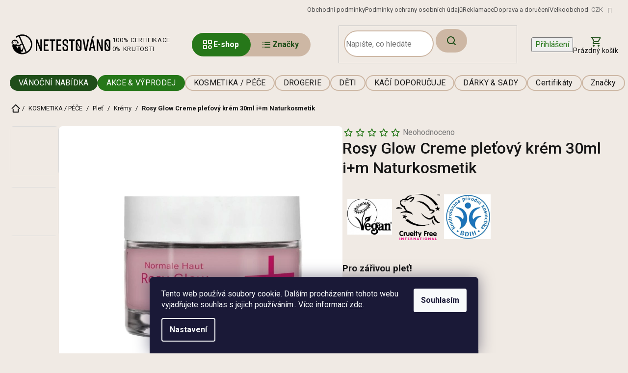

--- FILE ---
content_type: text/html; charset=utf-8
request_url: https://www.netestovano.cz/rosy-glow-creme-pletovy-krem--30ml/
body_size: 42518
content:
<!doctype html><html lang="cs" dir="ltr" class="header-background-light external-fonts-loaded"><head><meta charset="utf-8" /><meta name="viewport" content="width=device-width,initial-scale=1" /><title>Rosy Glow Creme pleťový krém 30ml i+m Naturkosmetik - Netestovano</title><link rel="preconnect" href="https://cdn.myshoptet.com" /><link rel="dns-prefetch" href="https://cdn.myshoptet.com" /><link rel="preload" href="https://cdn.myshoptet.com/prj/dist/master/cms/libs/jquery/jquery-1.11.3.min.js" as="script" /><link href="https://cdn.myshoptet.com/prj/dist/master/cms/templates/frontend_templates/shared/css/font-face/roboto.css" rel="stylesheet"><link href="https://cdn.myshoptet.com/prj/dist/master/shop/dist/font-shoptet-11.css.62c94c7785ff2cea73b2.css" rel="stylesheet"><script>
dataLayer = [];
dataLayer.push({'shoptet' : {
    "pageId": 1134,
    "pageType": "productDetail",
    "currency": "CZK",
    "currencyInfo": {
        "decimalSeparator": ",",
        "exchangeRate": 1,
        "priceDecimalPlaces": 0,
        "symbol": "K\u010d",
        "symbolLeft": 0,
        "thousandSeparator": " "
    },
    "language": "cs",
    "projectId": 396108,
    "product": {
        "id": 4998,
        "guid": "1b76c414-b3b6-11ed-ba36-246e9615c34c",
        "hasVariants": false,
        "codes": [
            {
                "code": 4998,
                "quantity": "3",
                "stocks": [
                    {
                        "id": "ext",
                        "quantity": "3"
                    }
                ]
            }
        ],
        "code": "4998",
        "name": "Rosy Glow Creme ple\u0165ov\u00fd kr\u00e9m 30ml i+m Naturkosmetik",
        "appendix": "",
        "weight": 0.14999999999999999,
        "manufacturer": "i+m Naturkosmetik",
        "manufacturerGuid": "1EF5333B71646D689413DA0BA3DED3EE",
        "currentCategory": "KOSMETIKA \/ P\u00c9\u010cE | Ple\u0165 | Kr\u00e9my",
        "currentCategoryGuid": "9f135e56-9fb5-11ed-88b4-ac1f6b0076ec",
        "defaultCategory": "KOSMETIKA \/ P\u00c9\u010cE | Ple\u0165 | Kr\u00e9my",
        "defaultCategoryGuid": "9f135e56-9fb5-11ed-88b4-ac1f6b0076ec",
        "currency": "CZK",
        "priceWithVat": 649
    },
    "stocks": [
        {
            "id": "ext",
            "title": "Sklad",
            "isDeliveryPoint": 0,
            "visibleOnEshop": 1
        }
    ],
    "cartInfo": {
        "id": null,
        "freeShipping": false,
        "freeShippingFrom": 0,
        "leftToFreeGift": {
            "formattedPrice": "200 K\u010d",
            "priceLeft": 200
        },
        "freeGift": false,
        "leftToFreeShipping": {
            "priceLeft": 0,
            "dependOnRegion": 0,
            "formattedPrice": "0 K\u010d"
        },
        "discountCoupon": [],
        "getNoBillingShippingPrice": {
            "withoutVat": 0,
            "vat": 0,
            "withVat": 0
        },
        "cartItems": [],
        "taxMode": "ORDINARY"
    },
    "cart": [],
    "customer": {
        "priceRatio": 1,
        "priceListId": 1,
        "groupId": null,
        "registered": false,
        "mainAccount": false
    }
}});
dataLayer.push({'cookie_consent' : {
    "marketing": "denied",
    "analytics": "denied"
}});
document.addEventListener('DOMContentLoaded', function() {
    shoptet.consent.onAccept(function(agreements) {
        if (agreements.length == 0) {
            return;
        }
        dataLayer.push({
            'cookie_consent' : {
                'marketing' : (agreements.includes(shoptet.config.cookiesConsentOptPersonalisation)
                    ? 'granted' : 'denied'),
                'analytics': (agreements.includes(shoptet.config.cookiesConsentOptAnalytics)
                    ? 'granted' : 'denied')
            },
            'event': 'cookie_consent'
        });
    });
});
</script>

<!-- Google Tag Manager -->
<script>(function(w,d,s,l,i){w[l]=w[l]||[];w[l].push({'gtm.start':
new Date().getTime(),event:'gtm.js'});var f=d.getElementsByTagName(s)[0],
j=d.createElement(s),dl=l!='dataLayer'?'&l='+l:'';j.async=true;j.src=
'https://www.googletagmanager.com/gtm.js?id='+i+dl;f.parentNode.insertBefore(j,f);
})(window,document,'script','dataLayer','GTM-K2VZZF69');</script>
<!-- End Google Tag Manager -->

<meta property="og:type" content="website"><meta property="og:site_name" content="netestovano.cz"><meta property="og:url" content="https://www.netestovano.cz/rosy-glow-creme-pletovy-krem--30ml/"><meta property="og:title" content="Rosy Glow Creme pleťový krém 30ml i+m Naturkosmetik - Netestovano"><meta name="author" content="Netestovano"><meta name="web_author" content="Shoptet.cz"><meta name="dcterms.rightsHolder" content="www.netestovano.cz"><meta name="robots" content="index,follow"><meta property="og:image" content="https://cdn.myshoptet.com/usr/www.netestovano.cz/user/shop/big/4998-1_navrh-bez-nazvu--26.jpg?6901d86f"><meta property="og:description" content="Rosy Glow Creme pleťový krém 30ml i+m Naturkosmetik.  
Pro zářivou pleť!
Vlastnosti

pro normální pleť
s třpytivými minerálními částicemi
zpevňující a hydratační účinek
"><meta name="description" content="Rosy Glow Creme pleťový krém 30ml i+m Naturkosmetik.  
Pro zářivou pleť!
Vlastnosti

pro normální pleť
s třpytivými minerálními částicemi
zpevňující a hydratační účinek
"><meta name="google-site-verification" content="UvTYM127SubGP2dywk32p96JKEh60ZQanbvq5LKlJng"><meta property="product:price:amount" content="649"><meta property="product:price:currency" content="CZK"><style>:root {--color-primary: #267719;--color-primary-h: 112;--color-primary-s: 65%;--color-primary-l: 28%;--color-primary-hover: #267719;--color-primary-hover-h: 112;--color-primary-hover-s: 65%;--color-primary-hover-l: 28%;--color-secondary: #267719;--color-secondary-h: 112;--color-secondary-s: 65%;--color-secondary-l: 28%;--color-secondary-hover: #267719;--color-secondary-hover-h: 112;--color-secondary-hover-s: 65%;--color-secondary-hover-l: 28%;--color-tertiary: #267719;--color-tertiary-h: 112;--color-tertiary-s: 65%;--color-tertiary-l: 28%;--color-tertiary-hover: #267719;--color-tertiary-hover-h: 112;--color-tertiary-hover-s: 65%;--color-tertiary-hover-l: 28%;--color-header-background: #ffffff;--template-font: "Roboto";--template-headings-font: "Roboto";--header-background-url: url("[data-uri]");--cookies-notice-background: #1A1937;--cookies-notice-color: #F8FAFB;--cookies-notice-button-hover: #f5f5f5;--cookies-notice-link-hover: #27263f;--templates-update-management-preview-mode-content: "Náhled aktualizací šablony je aktivní pro váš prohlížeč."}</style>
    
    <link href="https://cdn.myshoptet.com/prj/dist/master/shop/dist/main-11.less.fcb4a42d7bd8a71b7ee2.css" rel="stylesheet" />
                <link href="https://cdn.myshoptet.com/prj/dist/master/shop/dist/mobile-header-v1-11.less.1ee105d41b5f713c21aa.css" rel="stylesheet" />
    
    <script>var shoptet = shoptet || {};</script>
    <script src="https://cdn.myshoptet.com/prj/dist/master/shop/dist/main-3g-header.js.05f199e7fd2450312de2.js"></script>
<!-- User include --><!-- api 428(82) html code header -->
<link rel="stylesheet" href="https://cdn.myshoptet.com/usr/api2.dklab.cz/user/documents/_doplnky/oblibene/396108/21/396108_21.css" type="text/css" /><style>
        :root {
            --dklab-favourites-flag-color: #E91B7D;
            --dklab-favourites-flag-text-color: #FFFFFF;
            --dklab-favourites-add-text-color: #000000;            
            --dklab-favourites-remove-text-color: #E91B7D;            
            --dklab-favourites-add-text-detail-color: #000000;            
            --dklab-favourites-remove-text-detail-color: #E91B7D;            
            --dklab-favourites-header-icon-color: #000000;            
            --dklab-favourites-counter-color: #000000;            
        } </style>
<!-- api 494(146) html code header -->
<link rel="stylesheet" href="https://cdn.myshoptet.com/usr/api2.dklab.cz/user/documents/_doplnky/porovnavac/396108/8/396108_8.css" type="text/css" /><style>
        :root {
            --dklab-comparer-flag-color: #239CEB;
            --dklab-comparer-flag-text-color: #FFFFFF;
            --dklab-comparer-add-text-color: #1F4E19;
            --dklab-comparer-remove-text-color: #1F4E19;
            --dklab-comparer-header-icon-color: #1F4E19;
            --dklab-comparer-border-color: #FFFFFF;            
            --dklab-comparer-counter-color: #1F4E19;            
        }</style>
<!-- api 1004(637) html code header -->
<script>
                /* Ellity */      
                /* Compatibility */
                     
      window.mehub = window.mehub || {};
      window.mehub.bonus = {
        businessId: '431db046-b73b-436e-921b-129022514fbb',
        addonId: '904c7596-8783-4dad-8578-8e5abe429395'
      }
    
                /* Latest */
                           
      window.ellity = window.ellity || {};
      window.ellity.bonus = {
        businessId: '431db046-b73b-436e-921b-129022514fbb',
        addonId: '904c7596-8783-4dad-8578-8e5abe429395'
      }
    
                /* Extensions */
                
                </script>
<!-- api 1012(643) html code header -->
<style data-purpose="gopay-hiding-apple-pay">
	[data-guid="b9377966-19cb-11ef-8d41-42b41d220151"] {
		display: none
	}
</style><style data-purpose="gopay-hiding-apple-pay">
	[data-guid="b9c70d8a-19cb-11ef-8d41-42b41d220151"] {
		display: none
	}
</style><style
        data-purpose="gopay-hiding-method"
        data-guid="d2db6e0c-4529-11f0-a6ff-0e98efab503b"
        data-payment-type="TWISTO"
        data-bnpl-type="DEFERRED_PAYMENT"
>
    [data-guid="d2db6e0c-4529-11f0-a6ff-0e98efab503b"] {
        display: none
    }
</style><style
        data-purpose="gopay-hiding-method"
        data-guid="d2e7d12b-4529-11f0-a6ff-0e98efab503b"
        data-payment-type="TWISTO"
        data-bnpl-type="PAY_IN_THREE"
>
    [data-guid="d2e7d12b-4529-11f0-a6ff-0e98efab503b"] {
        display: none
    }
</style><style
        data-purpose="gopay-hiding-method"
        data-guid="d2f4fdc4-4529-11f0-a6ff-0e98efab503b"
        data-payment-type="SKIPPAY"
        data-bnpl-type="DEFERRED_PAYMENT"
>
    [data-guid="d2f4fdc4-4529-11f0-a6ff-0e98efab503b"] {
        display: none
    }
</style><style
        data-purpose="gopay-hiding-method"
        data-guid="d30316f3-4529-11f0-a6ff-0e98efab503b"
        data-payment-type="SKIPPAY"
        data-bnpl-type="PAY_IN_THREE"
>
    [data-guid="d30316f3-4529-11f0-a6ff-0e98efab503b"] {
        display: none
    }
</style>
<!-- api 1884(1449) html code header -->
<style>.style-1, .style-2, .style-3 {  --shk-promo-status-active-bg: #04b40b;--shk-promo-status-active-c: #ffffff;--shk-promo-status-error-bg: #b90b0b;--shk-promo-status-error-c: #ffffff;--shk-promo-status-preactive-bg: #e39301;--shk-promo-status-preactive-c: #ffffff;--shk-promo-border-r: 5px;}.style-1 {  --shk-promo-g-border-c:#b7d6e2;--shk-promo-g-bg:#ebf5f9;--shk-promo-g-c:#000000;--shk-promo-g-head-c:#044b67;--shk-promo-g-head-bg:#b7d6e2;--shk-promo-g-price-c:#e92424;--shk-promo-g-normal-price-c:#000000;--shk-promo-g-discount-bg:#ffe0e0;--shk-promo-g-discount-c:#e92424;--shk-promo-g-countdown-c:#000000;--shk-promo-g-countdown-bg:#ffffff;--shk-promo-g-countdown-num-c:#e92424;--shk-promo-g-free-shipping-c:#008605;--shk-promo-g-code-bg:#ffffff;--shk-promo-g-code-bg-hover:#ffffff;--shk-promo-g-code-c:#000000;--shk-promo-g-code-c-hover:#2e7e9e;--shk-promo-g-code-border-c:#b7d6e2;--shk-promo-g-code-border-c-hover:#b7d6e2;--shk-promo-g-code-used-opacity:0.8;--shk-promo-g-button-add-bg:#008c06;--shk-promo-g-button-add-bg-hover:#007006;--shk-promo-g-button-add-c:#ffffff;--shk-promo-g-button-add-c-hover:#ffffff;--shk-promo-g-button-change-bg:#008c06;--shk-promo-g-button-change-bg-hover:#007006;--shk-promo-g-button-change-c:#ffffff;--shk-promo-g-button-change-c-hover:#ffffff;--shk-promo-g-button-remove-bg:#8c1700;--shk-promo-g-button-remove-bg-hover:#641100;--shk-promo-g-button-remove-c:#ffffff;--shk-promo-g-button-remove-c-hover:#ffffff;--shk-promo-d-border-c:#e3d4a6;--shk-promo-d-bg:#f9f1d7;--shk-promo-d-c:#000000;--shk-promo-d-head-c:#6f5402;--shk-promo-d-head-bg:#e3d4a6;--shk-promo-d-price-c:#e92424;--shk-promo-d-normal-price-c:#000000;--shk-promo-d-discount-bg:#ffe0e0;--shk-promo-d-discount-c:#e92424;--shk-promo-d-countdown-c:#000000;--shk-promo-d-countdown-bg:#ffffff;--shk-promo-d-countdown-num-c:#e92424;--shk-promo-d-free-shipping-c:#008605;--shk-promo-d-code-bg:#ffffff;--shk-promo-d-code-bg-hover:#ffffff;--shk-promo-d-code-c:#000000;--shk-promo-d-code-c-hover:#a2852d;--shk-promo-d-code-border-c:#e3d4a6;--shk-promo-d-code-border-c-hover:#e3d4a6;--shk-promo-d-code-used-opacity:0.8;--shk-promo-d-button-add-bg:#008c06;--shk-promo-d-button-add-bg-hover:#007006;--shk-promo-d-button-add-c:#ffffff;--shk-promo-d-button-add-c-hover:#ffffff;--shk-promo-d-button-change-bg:#008c06;--shk-promo-d-button-change-bg-hover:#007006;--shk-promo-d-button-change-c:#ffffff;--shk-promo-d-button-change-c-hover:#ffffff;--shk-promo-d-button-remove-bg:#8c1700;--shk-promo-d-button-remove-bg-hover:#641100;--shk-promo-d-button-remove-c:#ffffff;--shk-promo-d-button-remove-c-hover:#ffffff;}.style-2 {  --shk9-g-2-border-c:#288c26;--shk9-g-2-bg:#fdee9b;--shk9-g-2-c:#000000;--shk9-g-2-head-c:#ffffff;--shk9-g-2-head-bg:#288c26;--shk9-g-2-box-c:#000000;--shk9-g-2-box-bg:#288c26;--shk9-g-2-price-c:#bc0000;--shk9-g-2-discount-bg:#288c26;--shk9-g-2-discount-c:#fbdfdf;--shk9-g-2-discount-c-2:#bc0000;--shk9-g-2-countdown-c:#000000;--shk9-g-2-countdown-bg:#ffffff;--shk9-g-2-countdown-border-c:#288c26;--shk9-g-2-countdown-num-c:#000000;--shk9-g-2-free-shipping-c:#6d8205;--shk9-g-2-free-shipping-c-2:#6d8205;--shk9-g-2-code-bg:#ffffff;--shk9-g-2-code-bg-hover:#ffffff;--shk9-g-2-code-c:#000000;--shk9-g-2-code-c-hover:#000000;--shk9-g-2-code-border-c:#000000;--shk9-g-2-code-border-c-hover:#000000;--shk9-g-2-button-add-c:#000000;--shk9-g-2-button-add-c-hover:#000000;--shk9-g-2-button-change-c:#000000;--shk9-g-2-button-change-c-hover:#000000;--shk9-g-2-button-remove-c:#000000;--shk9-g-2-button-remove-c-hover:#000000;--shk9-g-2-normal-price-c:#A4A4A4;--shk9-g-2-code-used-opacity:0.8;--shk9-d-2-border-c:#00275b;--shk9-d-2-bg:#ecf5fe;--shk9-d-2-c:#00275b;--shk9-d-2-head-c:#ffffff;--shk9-d-2-head-bg:#00275b;--shk9-d-2-box-c:#ffffff;--shk9-d-2-box-bg:#00275B;--shk9-d-2-price-c:#00275b;--shk9-d-2-normal-price-c:#A4A4A4;--shk9-d-2-discount-bg:#00275b;--shk9-d-2-discount-c:#ffffff;--shk9-d-2-discount-c-2:#ffffff;--shk9-d-2-countdown-c:#00275b;--shk9-d-2-countdown-bg:#ffffff;--shk9-d-2-countdown-border-c:#00275b;--shk9-d-2-countdown-num-c:#00275b;--shk9-d-2-free-shipping-c:#00275b;--shk9-d-2-free-shipping-c-2:#00275b;--shk9-d-2-code-bg:#ffffff;--shk9-d-2-code-bg-hover:#ffffff;--shk9-d-2-code-c:#000000;--shk9-d-2-code-c-hover:#000000;--shk9-d-2-code-border-c:#00275B;--shk9-d-2-code-border-c-hover:#00275B;--shk9-d-2-code-used-opacity:0.8;--shk9-d-2-button-add-c:#00275b;--shk9-d-2-button-add-c-hover:#00275b;--shk9-d-2-button-change-c:#00275b;--shk9-d-2-button-change-c-hover:#00275b;--shk9-d-2-button-remove-c:#00275b;--shk9-d-2-button-remove-c-hover:#00275b;}.style-3 {  --shk9-g-3-box-bg:#f1f1f1;--shk9-g-3-box-bc:#f1f1f1;--shk9-g-3-mt-c:#666666;--shk9-g-3-header-bg:#e0e0e0;--shk9-g-3-header-bc:#f1f1f1;--shk9-g-3-header-c:#414141;--shk9-g-3-discount-c:#e81717;--shk9-g-3-discount-c-2:#e81717;--shk9-g-3-discount-bg:#f1f1f1;--shk9-g-3-old-price-c:#666666;--shk9-g-3-promo-price-c:#ff1414;--shk9-g-3-pi-bc:#000000;--shk9-g-3-pi-bg:#ffffff;--shk9-g-3-pi-label-c:#000000;--shk9-g-3-pc-bg:#fdcc63;--shk9-g-3-pc-c:#000000;--shk9-g-3-pc-bg-h:#fdcc63;--shk9-g-3-pc-c-h:#000000;--shk9-g-3-fs-c:#0a7c07;--shk9-g-3-b-add-c:#000000;--shk9-g-3-b-add-c-h:#000000;--shk9-g-3-b-change-c:#000000;--shk9-g-3-b-change-c-h:#000000;--shk9-g-3-b-remove-c:#000000;--shk9-g-3-b-remove-c-h:#000000;--shk9-g-3-cd-bg:#fdcc63;--shk9-g-3-cd-c:#1c1c1c;--shk9-g-3-cd-num-c:#1c1c1c;--shk9-d-3-box-bg:#f1f1f1;--shk9-d-3-box-bc:#f1f1f1;--shk9-d-3-mt-c:#666666;--shk9-d-3-header-bg:#e0e0e0;--shk9-d-3-header-bc:#f1f1f1;--shk9-d-3-header-c:#414141;--shk9-d-3-discount-c:#bf1515;--shk9-d-3-discount-c-2:#bf1515;--shk9-d-3-discount-bg:#f1f1f1;--shk9-d-3-old-price-c:#666666;--shk9-d-3-promo-price-c:#333333;--shk9-d-3-pi-bc:#000000;--shk9-d-3-pi-bg:#ffffff;--shk9-d-3-pi-label-c:#000000;--shk9-d-3-pc-bg:#ffdf4f;--shk9-d-3-pc-c:#000000;--shk9-d-3-pc-bg-h:#ffdf4f;--shk9-d-3-pc-c-h:#000000;--shk9-d-3-fs-c:#0a7c07;--shk9-d-3-b-add-c:#000000;--shk9-d-3-b-add-c-h:#000000;--shk9-d-3-b-change-c:#000000;--shk9-d-3-b-change-c-h:#000000;--shk9-d-3-b-remove-c:#000000;--shk9-d-3-b-remove-c-h:#000000;--shk9-d-3-cd-bg:#ffdf4f;--shk9-d-3-cd-c:#1c1c1c;--shk9-d-3-cd-num-c:#1c1c1c;} .flag.flag-promo-extra-sleva, .pr-list-flag-promo-extra-sleva, .bool-promo-extra-sleva, .flag.flag-promo-unikatni-sleva, .pr-list-flag-promo-unikatni-sleva, .bool-promo-unikatni-sleva {--shk-promo-flag-extra-bg: #bc0000;--shk-promo-flag-extra-c: #ffffff;--shk-promo-flag-uni-bg: #cc0380;--shk-promo-flag-uni-c: #ffffff;} </style>
<!-- service 619(267) html code header -->
<link href="https://cdn.myshoptet.com/usr/fvstudio.myshoptet.com/user/documents/addons/cartupsell.min.css?24.11.1" rel="stylesheet">
<!-- service 1004(637) html code header -->
<script src="https://mehub-framework.web.app/main.bundle.js?v=1"></script>
<!-- service 1462(1076) html code header -->
<link rel="stylesheet" href="https://cdn.myshoptet.com/usr/webotvurci.myshoptet.com/user/documents/plugin-product-interconnection/css/all.min.css?v=27"> 
<!-- service 1884(1449) html code header -->
<link rel="stylesheet" href="https://cdn.myshoptet.com/addons/shop-factory-doplnky-FE/dynamicke-akce-a-slevy/styles.header.min.css?b13ae9629b3d95c3a77a961f006a4683fecadb46">
<!-- service 428(82) html code header -->
<style>
@font-face {
    font-family: 'oblibene';
    src:  url('https://cdn.myshoptet.com/usr/api2.dklab.cz/user/documents/_doplnky/oblibene/font/oblibene.eot?v1');
    src:  url('https://cdn.myshoptet.com/usr/api2.dklab.cz/user/documents/_doplnky/oblibene/font/oblibene.eot?v1#iefix') format('embedded-opentype'),
    url('https://cdn.myshoptet.com/usr/api2.dklab.cz/user/documents/_doplnky/oblibene/font/oblibene.ttf?v1') format('truetype'),
    url('https://cdn.myshoptet.com/usr/api2.dklab.cz/user/documents/_doplnky/oblibene/font/oblibene.woff?v1') format('woff'),
    url('https://cdn.myshoptet.com/usr/api2.dklab.cz/user/documents/_doplnky/oblibene/font/oblibene.svg?v1') format('svg');
    font-weight: normal;
    font-style: normal;
}
</style>
<script>
var dklabFavIndividual;
</script>
<!-- service 494(146) html code header -->
<style>
@font-face {
    font-family: 'porovnavac';
    src:  url('https://cdn.myshoptet.com/usr/api2.dklab.cz/user/documents/_doplnky/porovnavac/font/porovnavac.eot?v6');
    src:  url('https://cdn.myshoptet.com/usr/api2.dklab.cz/user/documents/_doplnky/porovnavac/font/porovnavac.eot?v6#iefix') format('embedded-opentype'),
    url('https://cdn.myshoptet.com/usr/api2.dklab.cz/user/documents/_doplnky/porovnavac/font/porovnavac.ttf?v6') format('truetype'),
    url('https://cdn.myshoptet.com/usr/api2.dklab.cz/user/documents/_doplnky/porovnavac/font/porovnavac.woff?v6') format('woff'),
    url('https://cdn.myshoptet.com/usr/api2.dklab.cz/user/documents/_doplnky/porovnavac/font/porovnavac.svg?v6') format('svg');
    font-weight: normal;
    font-style: normal;
}
</style>
<!-- service 654(301) html code header -->
<!-- Prefetch Pobo Page Builder CDN  -->
<link rel="dns-prefetch" href="https://image.pobo.cz">
<link href="https://cdnjs.cloudflare.com/ajax/libs/lightgallery/2.7.2/css/lightgallery.min.css" rel="stylesheet">
<link href="https://cdnjs.cloudflare.com/ajax/libs/lightgallery/2.7.2/css/lg-thumbnail.min.css" rel="stylesheet">


<!-- © Pobo Page Builder  -->
<script>
 	  window.addEventListener("DOMContentLoaded", function () {
		  var po = document.createElement("script");
		  po.type = "text/javascript";
		  po.async = true;
		  po.dataset.url = "https://www.pobo.cz";
			po.dataset.cdn = "https://image.pobo.space";
      po.dataset.tier = "standard";
      po.fetchpriority = "high";
      po.dataset.key = btoa(window.location.host);
		  po.id = "pobo-asset-url";
      po.platform = "shoptet";
      po.synergy = false;
		  po.src = "https://image.pobo.space/assets/editor.js?v=13";

		  var s = document.getElementsByTagName("script")[0];
		  s.parentNode.insertBefore(po, s);
	  });
</script>





<!-- project html code header -->
<meta name="facebook-domain-verification" content="bccasq8rcggi82hpthe2dl1u35ysf7" />
<meta name="facebook-domain-verification" content="ord3ly162m72i0y5ll9wqht18o6zrj" />

<link rel="preload" href="/user/documents/dist/js-critical.js?v=1.4" as='script' />
<link rel="preload" href="/user/documents/dist/scss-critical.css?v=1.6" as='style' />
<link rel="stylesheet" href="https://cdn.jsdelivr.net/npm/swiper@11/swiper-bundle.min.css" />
<link href="/user/documents/dist/scss-critical.css?v=1.6" rel="stylesheet" />
<link href="/user/documents/dist/scss-style.css?v=1.5" rel="stylesheet" />

<script>
    (function(h,o,t,j,a,r){
        h.hj=h.hj||function(){(h.hj.q=h.hj.q||[]).push(arguments)};
        h._hjSettings={hjid:5359131,hjsv:6};
        a=o.getElementsByTagName('head')[0];
        r=o.createElement('script');r.async=1;
        r.src=t+h._hjSettings.hjid+j+h._hjSettings.hjsv;
        a.appendChild(r);
    })(window,document,'https://static.hotjar.com/c/hotjar-','.js?sv=');
</script>
<script src="https://eu1-config.doofinder.com/2.x/e37787c4-5c36-4942-802e-2497226e2730.js" async></script>

<script>
window.addEventListener('DOMContentLoaded', function() {
  document.addEventListener('doofinder.cart.add', function(event) {
    const { item_id: product_code, amount } = event.detail;
    let response = shoptet.cartShared.addToCart({ productCode: product_code, amount: amount });
  });
});
</script>
<style>
	body.template-11 .dkLabFavHeaderIconBtn { top: unset; }
  #category-header { width: 100%; }
  .param-filter-top fieldset > div:has(input[id='dd[]229']),
  .param-filter-top fieldset > div:has(input[id='dd[]232']) {
		display: none;
	}
  #dkLabFavPageProductsContainer .p-desc { display: none; }
  .cart-item:not(.cart-item-gift) .cart-item-amount {width: 44px !important;}
  .cloned-categories-wrapper::before{left: max(0px, calc((100vw - 1480px) / 2))}
  .cloned-categories-wrapper::after{right: max(0px, calc((100vw - 1500px) / 2))}
@media (max-width: 767px) {.navigation-in .navigationActions {margin-top:20px}}
.top-navigation-bar .top-navigation-tools{display:block !important}
@media (min-width: 768px){.top-navigation-bar .container>div{flex:1 1 40%}}
@media (min-width: 768px){#navigation .navigation-in .menu-level-1 {flex-wrap:nowrap}}
</style>
<!-- /User include --><link rel="shortcut icon" href="/favicon.ico" type="image/x-icon" /><link rel="canonical" href="https://www.netestovano.cz/rosy-glow-creme-pletovy-krem--30ml/" />    <script>
        var _hwq = _hwq || [];
        _hwq.push(['setKey', '849823BC2C81D95C51CCBB84E514B7AC']);
        _hwq.push(['setTopPos', '200']);
        _hwq.push(['showWidget', '22']);
        (function() {
            var ho = document.createElement('script');
            ho.src = 'https://cz.im9.cz/direct/i/gjs.php?n=wdgt&sak=849823BC2C81D95C51CCBB84E514B7AC';
            var s = document.getElementsByTagName('script')[0]; s.parentNode.insertBefore(ho, s);
        })();
    </script>
<style>/* custom background */@media (min-width: 992px) {body {background-color: #F0EAE4 ;background-position: left top;background-repeat: repeat !important;background-attachment: scroll;}}</style>    <!-- Global site tag (gtag.js) - Google Analytics -->
    <script async src="https://www.googletagmanager.com/gtag/js?id=G-S9QX31X259"></script>
    <script>
        
        window.dataLayer = window.dataLayer || [];
        function gtag(){dataLayer.push(arguments);}
        

                    console.debug('default consent data');

            gtag('consent', 'default', {"ad_storage":"denied","analytics_storage":"denied","ad_user_data":"denied","ad_personalization":"denied","wait_for_update":500});
            dataLayer.push({
                'event': 'default_consent'
            });
        
        gtag('js', new Date());

        
                gtag('config', 'G-S9QX31X259', {"groups":"GA4","send_page_view":false,"content_group":"productDetail","currency":"CZK","page_language":"cs"});
        
                gtag('config', 'AW-16475881975', {"allow_enhanced_conversions":true});
        
        
        
        
        
                    gtag('event', 'page_view', {"send_to":"GA4","page_language":"cs","content_group":"productDetail","currency":"CZK"});
        
                gtag('set', 'currency', 'CZK');

        gtag('event', 'view_item', {
            "send_to": "UA",
            "items": [
                {
                    "id": "4998",
                    "name": "Rosy Glow Creme ple\u0165ov\u00fd kr\u00e9m 30ml i+m Naturkosmetik",
                    "category": "KOSMETIKA \/ P\u00c9\u010cE \/ Ple\u0165 \/ Kr\u00e9my",
                                        "brand": "i+m Naturkosmetik",
                                                            "price": 536
                }
            ]
        });
        
        
        
        
        
                    gtag('event', 'view_item', {"send_to":"GA4","page_language":"cs","content_group":"productDetail","value":536,"currency":"CZK","items":[{"item_id":"4998","item_name":"Rosy Glow Creme ple\u0165ov\u00fd kr\u00e9m 30ml i+m Naturkosmetik","item_brand":"i+m Naturkosmetik","item_category":"KOSMETIKA \/ P\u00c9\u010cE","item_category2":"Ple\u0165","item_category3":"Kr\u00e9my","price":536,"quantity":1,"index":0}]});
        
        
        
        
        
        
        
        document.addEventListener('DOMContentLoaded', function() {
            if (typeof shoptet.tracking !== 'undefined') {
                for (var id in shoptet.tracking.bannersList) {
                    gtag('event', 'view_promotion', {
                        "send_to": "UA",
                        "promotions": [
                            {
                                "id": shoptet.tracking.bannersList[id].id,
                                "name": shoptet.tracking.bannersList[id].name,
                                "position": shoptet.tracking.bannersList[id].position
                            }
                        ]
                    });
                }
            }

            shoptet.consent.onAccept(function(agreements) {
                if (agreements.length !== 0) {
                    console.debug('gtag consent accept');
                    var gtagConsentPayload =  {
                        'ad_storage': agreements.includes(shoptet.config.cookiesConsentOptPersonalisation)
                            ? 'granted' : 'denied',
                        'analytics_storage': agreements.includes(shoptet.config.cookiesConsentOptAnalytics)
                            ? 'granted' : 'denied',
                                                                                                'ad_user_data': agreements.includes(shoptet.config.cookiesConsentOptPersonalisation)
                            ? 'granted' : 'denied',
                        'ad_personalization': agreements.includes(shoptet.config.cookiesConsentOptPersonalisation)
                            ? 'granted' : 'denied',
                        };
                    console.debug('update consent data', gtagConsentPayload);
                    gtag('consent', 'update', gtagConsentPayload);
                    dataLayer.push(
                        { 'event': 'update_consent' }
                    );
                }
            });
        });
    </script>
<script>
    (function(t, r, a, c, k, i, n, g) { t['ROIDataObject'] = k;
    t[k]=t[k]||function(){ (t[k].q=t[k].q||[]).push(arguments) },t[k].c=i;n=r.createElement(a),
    g=r.getElementsByTagName(a)[0];n.async=1;n.src=c;g.parentNode.insertBefore(n,g)
    })(window, document, 'script', '//www.heureka.cz/ocm/sdk.js?source=shoptet&version=2&page=product_detail', 'heureka', 'cz');

    heureka('set_user_consent', 0);
</script>
</head><body class="desktop id-1134 in-kremy template-11 type-product type-detail one-column-body columns-mobile-2 columns-4 ums_forms_redesign--off ums_a11y_category_page--on ums_discussion_rating_forms--off ums_flags_display_unification--on ums_a11y_login--on mobile-header-version-1"><noscript>
    <style>
        #header {
            padding-top: 0;
            position: relative !important;
            top: 0;
        }
        .header-navigation {
            position: relative !important;
        }
        .overall-wrapper {
            margin: 0 !important;
        }
        body:not(.ready) {
            visibility: visible !important;
        }
    </style>
    <div class="no-javascript">
        <div class="no-javascript__title">Musíte změnit nastavení vašeho prohlížeče</div>
        <div class="no-javascript__text">Podívejte se na: <a href="https://www.google.com/support/bin/answer.py?answer=23852">Jak povolit JavaScript ve vašem prohlížeči</a>.</div>
        <div class="no-javascript__text">Pokud používáte software na blokování reklam, může být nutné povolit JavaScript z této stránky.</div>
        <div class="no-javascript__text">Děkujeme.</div>
    </div>
</noscript>

        <div id="fb-root"></div>
        <script>
            window.fbAsyncInit = function() {
                FB.init({
//                    appId            : 'your-app-id',
                    autoLogAppEvents : true,
                    xfbml            : true,
                    version          : 'v19.0'
                });
            };
        </script>
        <script async defer crossorigin="anonymous" src="https://connect.facebook.net/cs_CZ/sdk.js"></script>
<!-- Google Tag Manager (noscript) -->
<noscript><iframe src="https://www.googletagmanager.com/ns.html?id=GTM-K2VZZF69"
height="0" width="0" style="display:none;visibility:hidden"></iframe></noscript>
<!-- End Google Tag Manager (noscript) -->

    <div class="siteCookies siteCookies--bottom siteCookies--dark js-siteCookies" role="dialog" data-testid="cookiesPopup" data-nosnippet>
        <div class="siteCookies__form">
            <div class="siteCookies__content">
                <div class="siteCookies__text">
                    Tento web používá soubory cookie. Dalším procházením tohoto webu vyjadřujete souhlas s jejich používáním.. Více informací <a href="http://www.netestovano.cz/podminky-ochrany-osobnich-udaju/" target="\">zde</a>.
                </div>
                <p class="siteCookies__links">
                    <button class="siteCookies__link js-cookies-settings" aria-label="Nastavení cookies" data-testid="cookiesSettings">Nastavení</button>
                </p>
            </div>
            <div class="siteCookies__buttonWrap">
                                <button class="siteCookies__button js-cookiesConsentSubmit" value="all" aria-label="Přijmout cookies" data-testid="buttonCookiesAccept">Souhlasím</button>
            </div>
        </div>
        <script>
            document.addEventListener("DOMContentLoaded", () => {
                const siteCookies = document.querySelector('.js-siteCookies');
                document.addEventListener("scroll", shoptet.common.throttle(() => {
                    const st = document.documentElement.scrollTop;
                    if (st > 1) {
                        siteCookies.classList.add('siteCookies--scrolled');
                    } else {
                        siteCookies.classList.remove('siteCookies--scrolled');
                    }
                }, 100));
            });
        </script>
    </div>
<a href="#content" class="skip-link sr-only">Přejít na obsah</a><div class="overall-wrapper"><div class="user-action"><div class="container">
    <div class="user-action-in">
                    <div id="login" class="user-action-login popup-widget login-widget" role="dialog" aria-labelledby="loginHeading">
        <div class="popup-widget-inner">
                            <h2 id="loginHeading">Přihlášení k vašemu účtu</h2><div id="customerLogin"><form action="/action/Customer/Login/" method="post" id="formLoginIncluded" class="csrf-enabled formLogin" data-testid="formLogin"><input type="hidden" name="referer" value="" /><div class="form-group"><div class="input-wrapper email js-validated-element-wrapper no-label"><input type="email" name="email" class="form-control" autofocus placeholder="E-mailová adresa (např. jan@novak.cz)" data-testid="inputEmail" autocomplete="email" required /></div></div><div class="form-group"><div class="input-wrapper password js-validated-element-wrapper no-label"><input type="password" name="password" class="form-control" placeholder="Heslo" data-testid="inputPassword" autocomplete="current-password" required /><span class="no-display">Nemůžete vyplnit toto pole</span><input type="text" name="surname" value="" class="no-display" /></div></div><div class="form-group"><div class="login-wrapper"><button type="submit" class="btn btn-secondary btn-text btn-login" data-testid="buttonSubmit">Přihlásit se</button><div class="password-helper"><a href="/registrace/" data-testid="signup" rel="nofollow">Nová registrace</a><a href="/klient/zapomenute-heslo/" rel="nofollow">Zapomenuté heslo</a></div></div></div></form>
</div>                    </div>
    </div>

                            <div id="cart-widget" class="user-action-cart popup-widget cart-widget loader-wrapper" data-testid="popupCartWidget" role="dialog" aria-hidden="true">
    <div class="popup-widget-inner cart-widget-inner place-cart-here">
        <div class="loader-overlay">
            <div class="loader"></div>
        </div>
    </div>

    <div class="cart-widget-button">
        <a href="/kosik/" class="btn btn-conversion" id="continue-order-button" rel="nofollow" data-testid="buttonNextStep">Pokračovat do košíku</a>
    </div>
</div>
            </div>
</div>
</div><div class="top-navigation-bar" data-testid="topNavigationBar">

    <div class="container">

        <div class="top-navigation-contacts">
            <strong>Zákaznická podpora:</strong><a href="mailto:netestovano.info@seznam.cz" class="project-email" data-testid="contactboxEmail"><span>netestovano.info@seznam.cz</span></a>        </div>

                            <div class="top-navigation-menu">
                <div class="top-navigation-menu-trigger"></div>
                <ul class="top-navigation-bar-menu">
                                            <li class="top-navigation-menu-item-39">
                            <a href="/obchodni-podminky/" target="blank">Obchodní podmínky</a>
                        </li>
                                            <li class="top-navigation-menu-item-691">
                            <a href="/podminky-ochrany-osobnich-udaju/" target="blank">Podmínky ochrany osobních údajů </a>
                        </li>
                                            <li class="top-navigation-menu-item-1145">
                            <a href="/reklamace/" target="blank">Reklamace</a>
                        </li>
                                            <li class="top-navigation-menu-item-1148">
                            <a href="/doprava/" target="blank">Doprava a doručení</a>
                        </li>
                                            <li class="top-navigation-menu-item-1211">
                            <a href="/velkoobchod/" target="blank">Velkoobchod</a>
                        </li>
                                    </ul>
                <ul class="top-navigation-bar-menu-helper"></ul>
            </div>
        
        <div class="top-navigation-tools">
            <div class="responsive-tools">
                <a href="#" class="toggle-window" data-target="search" aria-label="Hledat" data-testid="linkSearchIcon"></a>
                                                            <a href="#" class="toggle-window" data-target="login"></a>
                                                    <a href="#" class="toggle-window" data-target="navigation" aria-label="Menu" data-testid="hamburgerMenu"></a>
            </div>
                <div class="dropdown">
        <span>Ceny v:</span>
        <button id="topNavigationDropdown" type="button" data-toggle="dropdown" aria-haspopup="true" aria-expanded="false">
            CZK
            <span class="caret"></span>
        </button>
        <ul class="dropdown-menu" aria-labelledby="topNavigationDropdown"><li><a href="/action/Currency/changeCurrency/?currencyCode=CZK" rel="nofollow">CZK</a></li><li><a href="/action/Currency/changeCurrency/?currencyCode=EUR" rel="nofollow">EUR</a></li></ul>
    </div>
            <button class="top-nav-button top-nav-button-login toggle-window" type="button" data-target="login" aria-haspopup="dialog" aria-controls="login" aria-expanded="false" data-testid="signin"><span>Přihlášení</span></button>        </div>

    </div>

</div>
<header id="header"><div class="container navigation-wrapper">
    <div class="header-top">
        <div class="site-name-wrapper">
            <div class="site-name"><a href="/" data-testid="linkWebsiteLogo"><img src="https://cdn.myshoptet.com/usr/www.netestovano.cz/user/logos/netestovano.svg" alt="Netestovano" fetchpriority="low" /></a></div>        </div>
        <div class="search" itemscope itemtype="https://schema.org/WebSite">
            <meta itemprop="headline" content="Krémy"/><meta itemprop="url" content="https://www.netestovano.cz"/><meta itemprop="text" content="Rosy Glow Creme pleťový krém 30ml i+m Naturkosmetik. &amp;amp;nbsp; Pro zářivou pleť! Vlastnosti pro normální pleť s třpytivými minerálními částicemi zpevňující a hydratační účinek "/>            <form action="/action/ProductSearch/prepareString/" method="post"
    id="formSearchForm" class="search-form compact-form js-search-main"
    itemprop="potentialAction" itemscope itemtype="https://schema.org/SearchAction" data-testid="searchForm">
    <fieldset>
        <meta itemprop="target"
            content="https://www.netestovano.cz/vyhledavani/?string={string}"/>
        <input type="hidden" name="language" value="cs"/>
        
            
<input
    type="search"
    name="string"
        class="query-input form-control search-input js-search-input"
    placeholder="Napište, co hledáte"
    autocomplete="off"
    required
    itemprop="query-input"
    aria-label="Vyhledávání"
    data-testid="searchInput"
>
            <button type="submit" class="btn btn-default" data-testid="searchBtn">Hledat</button>
        
    </fieldset>
</form>
        </div>
        <div class="navigation-buttons">
                
    <a href="/kosik/" class="btn btn-icon toggle-window cart-count" data-target="cart" data-hover="true" data-redirect="true" data-testid="headerCart" rel="nofollow" aria-haspopup="dialog" aria-expanded="false" aria-controls="cart-widget">
        
                <span class="sr-only">Nákupní košík</span>
        
            <span class="cart-price visible-lg-inline-block" data-testid="headerCartPrice">
                                    Prázdný košík                            </span>
        
    
            </a>
        </div>
    </div>
    <nav id="navigation" aria-label="Hlavní menu" data-collapsible="true"><div class="navigation-in menu"><ul class="menu-level-1" role="menubar" data-testid="headerMenuItems"><li class="menu-item-1208" role="none"><a href="/vanoce/" data-testid="headerMenuItem" role="menuitem" aria-expanded="false"><b>VÁNOČNÍ NABÍDKA</b></a></li>
<li class="menu-item-896" role="none"><a href="/ve-sleve/" data-testid="headerMenuItem" role="menuitem" aria-expanded="false"><b>AKCE &amp; VÝPRODEJ</b></a></li>
<li class="menu-item-1615 ext" role="none"><a href="/kosmetika-pece/" data-testid="headerMenuItem" role="menuitem" aria-haspopup="true" aria-expanded="false"><b>KOSMETIKA / PÉČE</b><span class="submenu-arrow"></span></a><ul class="menu-level-2" aria-label="KOSMETIKA / PÉČE" tabindex="-1" role="menu"><li class="menu-item-869 has-third-level" role="none"><a href="/vlasy/" class="menu-image" data-testid="headerMenuItem" tabindex="-1" aria-hidden="true"><img src="data:image/svg+xml,%3Csvg%20width%3D%22140%22%20height%3D%22100%22%20xmlns%3D%22http%3A%2F%2Fwww.w3.org%2F2000%2Fsvg%22%3E%3C%2Fsvg%3E" alt="" aria-hidden="true" width="140" height="100"  data-src="https://cdn.myshoptet.com/usr/www.netestovano.cz/user/categories/thumb/n__vrh_bez_n__zvu.jpg" fetchpriority="low" /></a><div><a href="/vlasy/" data-testid="headerMenuItem" role="menuitem"><span>Vlasy</span></a>
                                                    <ul class="menu-level-3" role="menu">
                                                                    <li class="menu-item-872" role="none">
                                        <a href="/sampony/" data-testid="headerMenuItem" role="menuitem">
                                            Šampony</a>,                                    </li>
                                                                    <li class="menu-item-875" role="none">
                                        <a href="/kondicionery/" data-testid="headerMenuItem" role="menuitem">
                                            Kondicionéry</a>,                                    </li>
                                                                    <li class="menu-item-878" role="none">
                                        <a href="/masky-2/" data-testid="headerMenuItem" role="menuitem">
                                            Masky</a>,                                    </li>
                                                                    <li class="menu-item-968" role="none">
                                        <a href="/sera-2/" data-testid="headerMenuItem" role="menuitem">
                                            Séra</a>,                                    </li>
                                                                    <li class="menu-item-1055" role="none">
                                        <a href="/suche-sampony/" data-testid="headerMenuItem" role="menuitem">
                                            Suché šampony</a>,                                    </li>
                                                                    <li class="menu-item-1049" role="none">
                                        <a href="/barvy-na-vlasy/" data-testid="headerMenuItem" role="menuitem">
                                            Barvy na vlasy</a>,                                    </li>
                                                                    <li class="menu-item-1058" role="none">
                                        <a href="/styling/" data-testid="headerMenuItem" role="menuitem">
                                            Styling</a>                                    </li>
                                                            </ul>
                        </div></li><li class="menu-item-729 has-third-level" role="none"><a href="/telo/" class="menu-image" data-testid="headerMenuItem" tabindex="-1" aria-hidden="true"><img src="data:image/svg+xml,%3Csvg%20width%3D%22140%22%20height%3D%22100%22%20xmlns%3D%22http%3A%2F%2Fwww.w3.org%2F2000%2Fsvg%22%3E%3C%2Fsvg%3E" alt="" aria-hidden="true" width="140" height="100"  data-src="https://cdn.myshoptet.com/prj/dist/master/cms/templates/frontend_templates/00/img/folder.svg" fetchpriority="low" /></a><div><a href="/telo/" data-testid="headerMenuItem" role="menuitem"><span>Tělo</span></a>
                                                    <ul class="menu-level-3" role="menu">
                                                                    <li class="menu-item-818" role="none">
                                        <a href="/pece-o-rty/" data-testid="headerMenuItem" role="menuitem">
                                            Péče o rty</a>,                                    </li>
                                                                    <li class="menu-item-794" role="none">
                                        <a href="/ruce/" data-testid="headerMenuItem" role="menuitem">
                                            Ruce</a>,                                    </li>
                                                                    <li class="menu-item-797" role="none">
                                        <a href="/sprchove-gely--krem/" data-testid="headerMenuItem" role="menuitem">
                                            Sprchové gely</a>,                                    </li>
                                                                    <li class="menu-item-800" role="none">
                                        <a href="/deodoranty/" data-testid="headerMenuItem" role="menuitem">
                                            Deodoranty</a>,                                    </li>
                                                                    <li class="menu-item-803" role="none">
                                        <a href="/kremy-a-oleje/" data-testid="headerMenuItem" role="menuitem">
                                            Krémy</a>,                                    </li>
                                                                    <li class="menu-item-806" role="none">
                                        <a href="/peelingy/" data-testid="headerMenuItem" role="menuitem">
                                            Peelingy</a>,                                    </li>
                                                                    <li class="menu-item-848" role="none">
                                        <a href="/intimni-hygiena/" data-testid="headerMenuItem" role="menuitem">
                                            Intimní hygiena</a>,                                    </li>
                                                                    <li class="menu-item-890" role="none">
                                        <a href="/depilace/" data-testid="headerMenuItem" role="menuitem">
                                            Depilace</a>,                                    </li>
                                                                    <li class="menu-item-1140" role="none">
                                        <a href="/masazni-oleje/" data-testid="headerMenuItem" role="menuitem">
                                            Masážní oleje</a>,                                    </li>
                                                                    <li class="menu-item-1174" role="none">
                                        <a href="/nahradni-naplne-2/" data-testid="headerMenuItem" role="menuitem">
                                            Náhradní náplně</a>,                                    </li>
                                                                    <li class="menu-item-1205" role="none">
                                        <a href="/koupel/" data-testid="headerMenuItem" role="menuitem">
                                            Koupel</a>,                                    </li>
                                                                    <li class="menu-item-1202" role="none">
                                        <a href="/bomby-do-koupele/" data-testid="headerMenuItem" role="menuitem">
                                            Bomby do koupele</a>,                                    </li>
                                                                    <li class="menu-item-1298" role="none">
                                        <a href="/spf-a-opalovani/" data-testid="headerMenuItem" role="menuitem">
                                            SPF a opalování</a>,                                    </li>
                                                                    <li class="menu-item-1301" role="none">
                                        <a href="/samoopalovani-2/" data-testid="headerMenuItem" role="menuitem">
                                            Samoopalování</a>,                                    </li>
                                                                    <li class="menu-item-1322" role="none">
                                        <a href="/zubni-hygiena/" data-testid="headerMenuItem" role="menuitem">
                                            Zubní hygiena</a>,                                    </li>
                                                                    <li class="menu-item-1326" role="none">
                                        <a href="/tuha-mydla/" data-testid="headerMenuItem" role="menuitem">
                                            Tuhá mýdla</a>,                                    </li>
                                                                    <li class="menu-item-1330" role="none">
                                        <a href="/repelenty-a-pripravky-proti-hmyzu/" data-testid="headerMenuItem" role="menuitem">
                                            Repelenty a přípravky proti hmyzu</a>,                                    </li>
                                                                    <li class="menu-item-1333" role="none">
                                        <a href="/parfemy-2/" data-testid="headerMenuItem" role="menuitem">
                                            Parfémy</a>,                                    </li>
                                                                    <li class="menu-item-1624" role="none">
                                        <a href="/parfemy-a-vune/" data-testid="headerMenuItem" role="menuitem">
                                            Parfémy a Vůně</a>                                    </li>
                                                            </ul>
                        </div></li><li class="menu-item-980 has-third-level" role="none"><a href="/liceni/" class="menu-image" data-testid="headerMenuItem" tabindex="-1" aria-hidden="true"><img src="data:image/svg+xml,%3Csvg%20width%3D%22140%22%20height%3D%22100%22%20xmlns%3D%22http%3A%2F%2Fwww.w3.org%2F2000%2Fsvg%22%3E%3C%2Fsvg%3E" alt="" aria-hidden="true" width="140" height="100"  data-src="https://cdn.myshoptet.com/prj/dist/master/cms/templates/frontend_templates/00/img/folder.svg" fetchpriority="low" /></a><div><a href="/liceni/" data-testid="headerMenuItem" role="menuitem"><span>Líčení</span></a>
                                                    <ul class="menu-level-3" role="menu">
                                                                    <li class="menu-item-983" role="none">
                                        <a href="/tvar/" data-testid="headerMenuItem" role="menuitem">
                                            Tvář</a>,                                    </li>
                                                                    <li class="menu-item-998" role="none">
                                        <a href="/oci/" data-testid="headerMenuItem" role="menuitem">
                                            Oči</a>,                                    </li>
                                                                    <li class="menu-item-1010" role="none">
                                        <a href="/rty/" data-testid="headerMenuItem" role="menuitem">
                                            Rty</a>,                                    </li>
                                                                    <li class="menu-item-1016" role="none">
                                        <a href="/pomucky-2/" data-testid="headerMenuItem" role="menuitem">
                                            Pomůcky</a>,                                    </li>
                                                                    <li class="menu-item-1028" role="none">
                                        <a href="/oboci/" data-testid="headerMenuItem" role="menuitem">
                                            Obočí</a>,                                    </li>
                                                                    <li class="menu-item-1642" role="none">
                                        <a href="/pomucky-4/" data-testid="headerMenuItem" role="menuitem">
                                            Pomůcky</a>,                                    </li>
                                                                    <li class="menu-item-1639" role="none">
                                        <a href="/nehty/" data-testid="headerMenuItem" role="menuitem">
                                            Nehty</a>                                    </li>
                                                            </ul>
                        </div></li><li class="menu-item-702 has-third-level" role="none"><a href="/plet/" class="menu-image" data-testid="headerMenuItem" tabindex="-1" aria-hidden="true"><img src="data:image/svg+xml,%3Csvg%20width%3D%22140%22%20height%3D%22100%22%20xmlns%3D%22http%3A%2F%2Fwww.w3.org%2F2000%2Fsvg%22%3E%3C%2Fsvg%3E" alt="" aria-hidden="true" width="140" height="100"  data-src="https://cdn.myshoptet.com/prj/dist/master/cms/templates/frontend_templates/00/img/folder.svg" fetchpriority="low" /></a><div><a href="/plet/" data-testid="headerMenuItem" role="menuitem"><span>Pleť</span></a>
                                                    <ul class="menu-level-3" role="menu">
                                                                    <li class="menu-item-1125" role="none">
                                        <a href="/odliceni/" data-testid="headerMenuItem" role="menuitem">
                                            Odlíčení</a>,                                    </li>
                                                                    <li class="menu-item-1128" role="none">
                                        <a href="/cisteni/" data-testid="headerMenuItem" role="menuitem">
                                            Čištění</a>,                                    </li>
                                                                    <li class="menu-item-950" role="none">
                                        <a href="/tonery/" data-testid="headerMenuItem" role="menuitem">
                                            Tonika</a>,                                    </li>
                                                                    <li class="menu-item-1131" role="none">
                                        <a href="/sera-3/" data-testid="headerMenuItem" role="menuitem">
                                            Séra</a>,                                    </li>
                                                                    <li class="menu-item-1134" role="none">
                                        <a href="/kremy/" class="active" data-testid="headerMenuItem" role="menuitem">
                                            Krémy</a>,                                    </li>
                                                                    <li class="menu-item-1137" role="none">
                                        <a href="/oleje-2/" data-testid="headerMenuItem" role="menuitem">
                                            Oleje</a>,                                    </li>
                                                                    <li class="menu-item-929" role="none">
                                        <a href="/ocni-okoli/" data-testid="headerMenuItem" role="menuitem">
                                            Oční okolí</a>,                                    </li>
                                                                    <li class="menu-item-962" role="none">
                                        <a href="/exfoliace-pleti/" data-testid="headerMenuItem" role="menuitem">
                                            Exfoliace</a>,                                    </li>
                                                                    <li class="menu-item-842" role="none">
                                        <a href="/masky/" data-testid="headerMenuItem" role="menuitem">
                                            Masky</a>,                                    </li>
                                                                    <li class="menu-item-711" role="none">
                                        <a href="/problematicka/" data-testid="headerMenuItem" role="menuitem">
                                            Akné</a>,                                    </li>
                                                                    <li class="menu-item-735" role="none">
                                        <a href="/jizvy-skvrny-po-akne/" data-testid="headerMenuItem" role="menuitem">
                                            Jizvy/skvrny po akné</a>                                    </li>
                                                            </ul>
                        </div></li><li class="menu-item-1627 has-third-level" role="none"><a href="/pece-pro-muze/" class="menu-image" data-testid="headerMenuItem" tabindex="-1" aria-hidden="true"><img src="data:image/svg+xml,%3Csvg%20width%3D%22140%22%20height%3D%22100%22%20xmlns%3D%22http%3A%2F%2Fwww.w3.org%2F2000%2Fsvg%22%3E%3C%2Fsvg%3E" alt="" aria-hidden="true" width="140" height="100"  data-src="https://cdn.myshoptet.com/prj/dist/master/cms/templates/frontend_templates/00/img/folder.svg" fetchpriority="low" /></a><div><a href="/pece-pro-muze/" data-testid="headerMenuItem" role="menuitem"><span>Péče pro muže</span></a>
                                                    <ul class="menu-level-3" role="menu">
                                                                    <li class="menu-item-764" role="none">
                                        <a href="/muzi/" data-testid="headerMenuItem" role="menuitem">
                                            Muži</a>                                    </li>
                                                            </ul>
                        </div></li></ul></li>
<li class="menu-item-767 ext" role="none"><a href="/drogerie/" data-testid="headerMenuItem" role="menuitem" aria-haspopup="true" aria-expanded="false"><b>DROGERIE</b><span class="submenu-arrow"></span></a><ul class="menu-level-2" aria-label="DROGERIE" tabindex="-1" role="menu"><li class="menu-item-1232" role="none"><a href="/wc/" class="menu-image" data-testid="headerMenuItem" tabindex="-1" aria-hidden="true"><img src="data:image/svg+xml,%3Csvg%20width%3D%22140%22%20height%3D%22100%22%20xmlns%3D%22http%3A%2F%2Fwww.w3.org%2F2000%2Fsvg%22%3E%3C%2Fsvg%3E" alt="" aria-hidden="true" width="140" height="100"  data-src="https://cdn.myshoptet.com/usr/www.netestovano.cz/user/categories/thumb/n__vrh_bez_n__zvu_(37).png" fetchpriority="low" /></a><div><a href="/wc/" data-testid="headerMenuItem" role="menuitem"><span>WC</span></a>
                        </div></li><li class="menu-item-1256" role="none"><a href="/pomucky-3/" class="menu-image" data-testid="headerMenuItem" tabindex="-1" aria-hidden="true"><img src="data:image/svg+xml,%3Csvg%20width%3D%22140%22%20height%3D%22100%22%20xmlns%3D%22http%3A%2F%2Fwww.w3.org%2F2000%2Fsvg%22%3E%3C%2Fsvg%3E" alt="" aria-hidden="true" width="140" height="100"  data-src="https://cdn.myshoptet.com/usr/www.netestovano.cz/user/categories/thumb/n__vrh_bez_n__zvu_(32).png" fetchpriority="low" /></a><div><a href="/pomucky-3/" data-testid="headerMenuItem" role="menuitem"><span>Pomůcky</span></a>
                        </div></li><li class="menu-item-1253" role="none"><a href="/specialni-povrchy/" class="menu-image" data-testid="headerMenuItem" tabindex="-1" aria-hidden="true"><img src="data:image/svg+xml,%3Csvg%20width%3D%22140%22%20height%3D%22100%22%20xmlns%3D%22http%3A%2F%2Fwww.w3.org%2F2000%2Fsvg%22%3E%3C%2Fsvg%3E" alt="" aria-hidden="true" width="140" height="100"  data-src="https://cdn.myshoptet.com/usr/www.netestovano.cz/user/categories/thumb/n__vrh_bez_n__zvu_(41).png" fetchpriority="low" /></a><div><a href="/specialni-povrchy/" data-testid="headerMenuItem" role="menuitem"><span>Speciální povrchy</span></a>
                        </div></li><li class="menu-item-773" role="none"><a href="/uklid/" class="menu-image" data-testid="headerMenuItem" tabindex="-1" aria-hidden="true"><img src="data:image/svg+xml,%3Csvg%20width%3D%22140%22%20height%3D%22100%22%20xmlns%3D%22http%3A%2F%2Fwww.w3.org%2F2000%2Fsvg%22%3E%3C%2Fsvg%3E" alt="" aria-hidden="true" width="140" height="100"  data-src="https://cdn.myshoptet.com/usr/www.netestovano.cz/user/categories/thumb/n__vrh_bez_n__zvu_(31).png" fetchpriority="low" /></a><div><a href="/uklid/" data-testid="headerMenuItem" role="menuitem"><span>Úklid</span></a>
                        </div></li><li class="menu-item-860" role="none"><a href="/podlaha/" class="menu-image" data-testid="headerMenuItem" tabindex="-1" aria-hidden="true"><img src="data:image/svg+xml,%3Csvg%20width%3D%22140%22%20height%3D%22100%22%20xmlns%3D%22http%3A%2F%2Fwww.w3.org%2F2000%2Fsvg%22%3E%3C%2Fsvg%3E" alt="" aria-hidden="true" width="140" height="100"  data-src="https://cdn.myshoptet.com/usr/www.netestovano.cz/user/categories/thumb/n__vrh_bez_n__zvu_(33).png" fetchpriority="low" /></a><div><a href="/podlaha/" data-testid="headerMenuItem" role="menuitem"><span>Podlaha</span></a>
                        </div></li><li class="menu-item-902" role="none"><a href="/proti-skudcum/" class="menu-image" data-testid="headerMenuItem" tabindex="-1" aria-hidden="true"><img src="data:image/svg+xml,%3Csvg%20width%3D%22140%22%20height%3D%22100%22%20xmlns%3D%22http%3A%2F%2Fwww.w3.org%2F2000%2Fsvg%22%3E%3C%2Fsvg%3E" alt="" aria-hidden="true" width="140" height="100"  data-src="https://cdn.myshoptet.com/usr/www.netestovano.cz/user/categories/thumb/n__vrh_bez_n__zvu_(42).png" fetchpriority="low" /></a><div><a href="/proti-skudcum/" data-testid="headerMenuItem" role="menuitem"><span>Proti škůdcům</span></a>
                        </div></li><li class="menu-item-941" role="none"><a href="/nahradni-naplne/" class="menu-image" data-testid="headerMenuItem" tabindex="-1" aria-hidden="true"><img src="data:image/svg+xml,%3Csvg%20width%3D%22140%22%20height%3D%22100%22%20xmlns%3D%22http%3A%2F%2Fwww.w3.org%2F2000%2Fsvg%22%3E%3C%2Fsvg%3E" alt="" aria-hidden="true" width="140" height="100"  data-src="https://cdn.myshoptet.com/usr/www.netestovano.cz/user/categories/thumb/n__vrh_bez_n__zvu_(36)-1.png" fetchpriority="low" /></a><div><a href="/nahradni-naplne/" data-testid="headerMenuItem" role="menuitem"><span>Náhradní náplně</span></a>
                        </div></li><li class="menu-item-1651" role="none"><a href="/svicky/" class="menu-image" data-testid="headerMenuItem" tabindex="-1" aria-hidden="true"><img src="data:image/svg+xml,%3Csvg%20width%3D%22140%22%20height%3D%22100%22%20xmlns%3D%22http%3A%2F%2Fwww.w3.org%2F2000%2Fsvg%22%3E%3C%2Fsvg%3E" alt="" aria-hidden="true" width="140" height="100"  data-src="https://cdn.myshoptet.com/prj/dist/master/cms/templates/frontend_templates/00/img/folder.svg" fetchpriority="low" /></a><div><a href="/svicky/" data-testid="headerMenuItem" role="menuitem"><span>Svíčky</span></a>
                        </div></li><li class="menu-item-788 has-third-level" role="none"><a href="/koupelna/" class="menu-image" data-testid="headerMenuItem" tabindex="-1" aria-hidden="true"><img src="data:image/svg+xml,%3Csvg%20width%3D%22140%22%20height%3D%22100%22%20xmlns%3D%22http%3A%2F%2Fwww.w3.org%2F2000%2Fsvg%22%3E%3C%2Fsvg%3E" alt="" aria-hidden="true" width="140" height="100"  data-src="https://cdn.myshoptet.com/usr/www.netestovano.cz/user/categories/thumb/n__vrh_bez_n__zvu_(38).png" fetchpriority="low" /></a><div><a href="/koupelna/" data-testid="headerMenuItem" role="menuitem"><span>Koupelna</span></a>
                                                    <ul class="menu-level-3" role="menu">
                                                                    <li class="menu-item-1168" role="none">
                                        <a href="/mydla/" data-testid="headerMenuItem" role="menuitem">
                                            Mýdla na ruce</a>,                                    </li>
                                                                    <li class="menu-item-1229" role="none">
                                        <a href="/cistici-prostredky/" data-testid="headerMenuItem" role="menuitem">
                                            Čisticí prostředky</a>                                    </li>
                                                            </ul>
                        </div></li><li class="menu-item-1235 has-third-level" role="none"><a href="/pradlo-2/" class="menu-image" data-testid="headerMenuItem" tabindex="-1" aria-hidden="true"><img src="data:image/svg+xml,%3Csvg%20width%3D%22140%22%20height%3D%22100%22%20xmlns%3D%22http%3A%2F%2Fwww.w3.org%2F2000%2Fsvg%22%3E%3C%2Fsvg%3E" alt="" aria-hidden="true" width="140" height="100"  data-src="https://cdn.myshoptet.com/usr/www.netestovano.cz/user/categories/thumb/n__vrh_bez_n__zvu_(35).png" fetchpriority="low" /></a><div><a href="/pradlo-2/" data-testid="headerMenuItem" role="menuitem"><span>Prádlo</span></a>
                                                    <ul class="menu-level-3" role="menu">
                                                                    <li class="menu-item-857" role="none">
                                        <a href="/avivaze/" data-testid="headerMenuItem" role="menuitem">
                                            Aviváže</a>,                                    </li>
                                                                    <li class="menu-item-854" role="none">
                                        <a href="/praci-gely-prasky/" data-testid="headerMenuItem" role="menuitem">
                                            Prací gely a prášky</a>,                                    </li>
                                                                    <li class="menu-item-1195" role="none">
                                        <a href="/praci-esence/" data-testid="headerMenuItem" role="menuitem">
                                            Prací esence</a>,                                    </li>
                                                                    <li class="menu-item-1198" role="none">
                                        <a href="/praci-parfem/" data-testid="headerMenuItem" role="menuitem">
                                            Prací parfém</a>,                                    </li>
                                                                    <li class="menu-item-1247" role="none">
                                        <a href="/skvrny/" data-testid="headerMenuItem" role="menuitem">
                                            Skvrny</a>,                                    </li>
                                                                    <li class="menu-item-1259" role="none">
                                        <a href="/susicka/" data-testid="headerMenuItem" role="menuitem">
                                            Sušička</a>,                                    </li>
                                                                    <li class="menu-item-1262" role="none">
                                        <a href="/zehleni/" data-testid="headerMenuItem" role="menuitem">
                                            Žehlení</a>                                    </li>
                                                            </ul>
                        </div></li><li class="menu-item-785 has-third-level" role="none"><a href="/kuchyn/" class="menu-image" data-testid="headerMenuItem" tabindex="-1" aria-hidden="true"><img src="data:image/svg+xml,%3Csvg%20width%3D%22140%22%20height%3D%22100%22%20xmlns%3D%22http%3A%2F%2Fwww.w3.org%2F2000%2Fsvg%22%3E%3C%2Fsvg%3E" alt="" aria-hidden="true" width="140" height="100"  data-src="https://cdn.myshoptet.com/usr/www.netestovano.cz/user/categories/thumb/n__vrh_bez_n__zvu_(34).png" fetchpriority="low" /></a><div><a href="/kuchyn/" data-testid="headerMenuItem" role="menuitem"><span>Kuchyň</span></a>
                                                    <ul class="menu-level-3" role="menu">
                                                                    <li class="menu-item-1238" role="none">
                                        <a href="/spotrebice/" data-testid="headerMenuItem" role="menuitem">
                                            Spotřebiče</a>,                                    </li>
                                                                    <li class="menu-item-1241" role="none">
                                        <a href="/cistici-prostredky-2/" data-testid="headerMenuItem" role="menuitem">
                                            Čisticí prostředky</a>,                                    </li>
                                                                    <li class="menu-item-1244" role="none">
                                        <a href="/nadobi/" data-testid="headerMenuItem" role="menuitem">
                                            Nádobí</a>                                    </li>
                                                            </ul>
                        </div></li><li class="menu-item-905" role="none"><a href="/odpady/" class="menu-image" data-testid="headerMenuItem" tabindex="-1" aria-hidden="true"><img src="data:image/svg+xml,%3Csvg%20width%3D%22140%22%20height%3D%22100%22%20xmlns%3D%22http%3A%2F%2Fwww.w3.org%2F2000%2Fsvg%22%3E%3C%2Fsvg%3E" alt="" aria-hidden="true" width="140" height="100"  data-src="https://cdn.myshoptet.com/usr/www.netestovano.cz/user/categories/thumb/n__vrh_bez_n__zvu_(30).png" fetchpriority="low" /></a><div><a href="/odpady/" data-testid="headerMenuItem" role="menuitem"><span>Odpady</span></a>
                        </div></li><li class="menu-item-1250" role="none"><a href="/odpadky/" class="menu-image" data-testid="headerMenuItem" tabindex="-1" aria-hidden="true"><img src="data:image/svg+xml,%3Csvg%20width%3D%22140%22%20height%3D%22100%22%20xmlns%3D%22http%3A%2F%2Fwww.w3.org%2F2000%2Fsvg%22%3E%3C%2Fsvg%3E" alt="" aria-hidden="true" width="140" height="100"  data-src="https://cdn.myshoptet.com/usr/www.netestovano.cz/user/categories/thumb/n__vrh_bez_n__zvu_(39).png" fetchpriority="low" /></a><div><a href="/odpadky/" data-testid="headerMenuItem" role="menuitem"><span>Odpadky</span></a>
                        </div></li><li class="menu-item-1339 has-third-level" role="none"><a href="/antibakterialni-a-dezinfekcni-spreje/" class="menu-image" data-testid="headerMenuItem" tabindex="-1" aria-hidden="true"><img src="data:image/svg+xml,%3Csvg%20width%3D%22140%22%20height%3D%22100%22%20xmlns%3D%22http%3A%2F%2Fwww.w3.org%2F2000%2Fsvg%22%3E%3C%2Fsvg%3E" alt="" aria-hidden="true" width="140" height="100"  data-src="https://cdn.myshoptet.com/usr/www.netestovano.cz/user/categories/thumb/n__vrh_bez_n__zvu_(29).png" fetchpriority="low" /></a><div><a href="/antibakterialni-a-dezinfekcni-spreje/" data-testid="headerMenuItem" role="menuitem"><span>Antibakteriální a dezinfekční spreje</span></a>
                                                    <ul class="menu-level-3" role="menu">
                                                                    <li class="menu-item-1201" role="none">
                                        <a href="/hygienicke-spreje/" data-testid="headerMenuItem" role="menuitem">
                                            Hygienické spreje</a>                                    </li>
                                                            </ul>
                        </div></li><li class="menu-item-1630 has-third-level" role="none"><a href="/zdravi-a-suplementy/" class="menu-image" data-testid="headerMenuItem" tabindex="-1" aria-hidden="true"><img src="data:image/svg+xml,%3Csvg%20width%3D%22140%22%20height%3D%22100%22%20xmlns%3D%22http%3A%2F%2Fwww.w3.org%2F2000%2Fsvg%22%3E%3C%2Fsvg%3E" alt="" aria-hidden="true" width="140" height="100"  data-src="https://cdn.myshoptet.com/prj/dist/master/cms/templates/frontend_templates/00/img/folder.svg" fetchpriority="low" /></a><div><a href="/zdravi-a-suplementy/" data-testid="headerMenuItem" role="menuitem"><span>Zdraví a Suplementy</span></a>
                                                    <ul class="menu-level-3" role="menu">
                                                                    <li class="menu-item-1159" role="none">
                                        <a href="/lekarnicka/" data-testid="headerMenuItem" role="menuitem">
                                            Lékárnička</a>,                                    </li>
                                                                    <li class="menu-item-1354" role="none">
                                        <a href="/doplnky-stravy/" data-testid="headerMenuItem" role="menuitem">
                                            Doplňky stravy</a>                                    </li>
                                                            </ul>
                        </div></li><li class="menu-item-1633 has-third-level" role="none"><a href="/cestovni-baleni/" class="menu-image" data-testid="headerMenuItem" tabindex="-1" aria-hidden="true"><img src="data:image/svg+xml,%3Csvg%20width%3D%22140%22%20height%3D%22100%22%20xmlns%3D%22http%3A%2F%2Fwww.w3.org%2F2000%2Fsvg%22%3E%3C%2Fsvg%3E" alt="" aria-hidden="true" width="140" height="100"  data-src="https://cdn.myshoptet.com/prj/dist/master/cms/templates/frontend_templates/00/img/folder.svg" fetchpriority="low" /></a><div><a href="/cestovni-baleni/" data-testid="headerMenuItem" role="menuitem"><span>Cestovní balení</span></a>
                                                    <ul class="menu-level-3" role="menu">
                                                                    <li class="menu-item-1162" role="none">
                                        <a href="/cestovani/" data-testid="headerMenuItem" role="menuitem">
                                            Cestování</a>                                    </li>
                                                            </ul>
                        </div></li><li class="menu-item-1636 has-third-level" role="none"><a href="/pro-mazlicky/" class="menu-image" data-testid="headerMenuItem" tabindex="-1" aria-hidden="true"><img src="data:image/svg+xml,%3Csvg%20width%3D%22140%22%20height%3D%22100%22%20xmlns%3D%22http%3A%2F%2Fwww.w3.org%2F2000%2Fsvg%22%3E%3C%2Fsvg%3E" alt="" aria-hidden="true" width="140" height="100"  data-src="https://cdn.myshoptet.com/prj/dist/master/cms/templates/frontend_templates/00/img/folder.svg" fetchpriority="low" /></a><div><a href="/pro-mazlicky/" data-testid="headerMenuItem" role="menuitem"><span>Pro mazlíčky</span></a>
                                                    <ul class="menu-level-3" role="menu">
                                                                    <li class="menu-item-935" role="none">
                                        <a href="/mazlicci/" data-testid="headerMenuItem" role="menuitem">
                                            Mazlíčci</a>                                    </li>
                                                            </ul>
                        </div></li></ul></li>
<li class="menu-item-1274 ext" role="none"><a href="/deti-2/" data-testid="headerMenuItem" role="menuitem" aria-haspopup="true" aria-expanded="false"><b>DĚTI</b><span class="submenu-arrow"></span></a><ul class="menu-level-2" aria-label="DĚTI" tabindex="-1" role="menu"><li class="menu-item-1277" role="none"><a href="/koupani/" class="menu-image" data-testid="headerMenuItem" tabindex="-1" aria-hidden="true"><img src="data:image/svg+xml,%3Csvg%20width%3D%22140%22%20height%3D%22100%22%20xmlns%3D%22http%3A%2F%2Fwww.w3.org%2F2000%2Fsvg%22%3E%3C%2Fsvg%3E" alt="" aria-hidden="true" width="140" height="100"  data-src="https://cdn.myshoptet.com/prj/dist/master/cms/templates/frontend_templates/00/img/folder.svg" fetchpriority="low" /></a><div><a href="/koupani/" data-testid="headerMenuItem" role="menuitem"><span>Koupání</span></a>
                        </div></li><li class="menu-item-1280" role="none"><a href="/prebalovani/" class="menu-image" data-testid="headerMenuItem" tabindex="-1" aria-hidden="true"><img src="data:image/svg+xml,%3Csvg%20width%3D%22140%22%20height%3D%22100%22%20xmlns%3D%22http%3A%2F%2Fwww.w3.org%2F2000%2Fsvg%22%3E%3C%2Fsvg%3E" alt="" aria-hidden="true" width="140" height="100"  data-src="https://cdn.myshoptet.com/prj/dist/master/cms/templates/frontend_templates/00/img/folder.svg" fetchpriority="low" /></a><div><a href="/prebalovani/" data-testid="headerMenuItem" role="menuitem"><span>Přebalování</span></a>
                        </div></li><li class="menu-item-1283" role="none"><a href="/kremy--oleje-a-masla/" class="menu-image" data-testid="headerMenuItem" tabindex="-1" aria-hidden="true"><img src="data:image/svg+xml,%3Csvg%20width%3D%22140%22%20height%3D%22100%22%20xmlns%3D%22http%3A%2F%2Fwww.w3.org%2F2000%2Fsvg%22%3E%3C%2Fsvg%3E" alt="" aria-hidden="true" width="140" height="100"  data-src="https://cdn.myshoptet.com/prj/dist/master/cms/templates/frontend_templates/00/img/folder.svg" fetchpriority="low" /></a><div><a href="/kremy--oleje-a-masla/" data-testid="headerMenuItem" role="menuitem"><span>Krémy, oleje a másla</span></a>
                        </div></li><li class="menu-item-1286" role="none"><a href="/unicorn/" class="menu-image" data-testid="headerMenuItem" tabindex="-1" aria-hidden="true"><img src="data:image/svg+xml,%3Csvg%20width%3D%22140%22%20height%3D%22100%22%20xmlns%3D%22http%3A%2F%2Fwww.w3.org%2F2000%2Fsvg%22%3E%3C%2Fsvg%3E" alt="" aria-hidden="true" width="140" height="100"  data-src="https://cdn.myshoptet.com/prj/dist/master/cms/templates/frontend_templates/00/img/folder.svg" fetchpriority="low" /></a><div><a href="/unicorn/" data-testid="headerMenuItem" role="menuitem"><span>Unicorn</span></a>
                        </div></li><li class="menu-item-1289" role="none"><a href="/pro-maminky/" class="menu-image" data-testid="headerMenuItem" tabindex="-1" aria-hidden="true"><img src="data:image/svg+xml,%3Csvg%20width%3D%22140%22%20height%3D%22100%22%20xmlns%3D%22http%3A%2F%2Fwww.w3.org%2F2000%2Fsvg%22%3E%3C%2Fsvg%3E" alt="" aria-hidden="true" width="140" height="100"  data-src="https://cdn.myshoptet.com/prj/dist/master/cms/templates/frontend_templates/00/img/folder.svg" fetchpriority="low" /></a><div><a href="/pro-maminky/" data-testid="headerMenuItem" role="menuitem"><span>Pro maminky</span></a>
                        </div></li><li class="menu-item-1292" role="none"><a href="/zoubky/" class="menu-image" data-testid="headerMenuItem" tabindex="-1" aria-hidden="true"><img src="data:image/svg+xml,%3Csvg%20width%3D%22140%22%20height%3D%22100%22%20xmlns%3D%22http%3A%2F%2Fwww.w3.org%2F2000%2Fsvg%22%3E%3C%2Fsvg%3E" alt="" aria-hidden="true" width="140" height="100"  data-src="https://cdn.myshoptet.com/prj/dist/master/cms/templates/frontend_templates/00/img/folder.svg" fetchpriority="low" /></a><div><a href="/zoubky/" data-testid="headerMenuItem" role="menuitem"><span>Zoubky</span></a>
                        </div></li><li class="menu-item-1295" role="none"><a href="/masky-3/" class="menu-image" data-testid="headerMenuItem" tabindex="-1" aria-hidden="true"><img src="data:image/svg+xml,%3Csvg%20width%3D%22140%22%20height%3D%22100%22%20xmlns%3D%22http%3A%2F%2Fwww.w3.org%2F2000%2Fsvg%22%3E%3C%2Fsvg%3E" alt="" aria-hidden="true" width="140" height="100"  data-src="https://cdn.myshoptet.com/prj/dist/master/cms/templates/frontend_templates/00/img/folder.svg" fetchpriority="low" /></a><div><a href="/masky-3/" data-testid="headerMenuItem" role="menuitem"><span>Masky</span></a>
                        </div></li></ul></li>
<li class="menu-item-1177 ext" role="none"><a href="/kaci-doporucuje/" data-testid="headerMenuItem" role="menuitem" aria-haspopup="true" aria-expanded="false"><b>KAČÍ DOPORUČUJE</b><span class="submenu-arrow"></span></a><ul class="menu-level-2" aria-label="KAČÍ DOPORUČUJE" tabindex="-1" role="menu"><li class="menu-item-911" role="none"><a href="/vzorecky/" class="menu-image" data-testid="headerMenuItem" tabindex="-1" aria-hidden="true"><img src="data:image/svg+xml,%3Csvg%20width%3D%22140%22%20height%3D%22100%22%20xmlns%3D%22http%3A%2F%2Fwww.w3.org%2F2000%2Fsvg%22%3E%3C%2Fsvg%3E" alt="" aria-hidden="true" width="140" height="100"  data-src="https://cdn.myshoptet.com/usr/www.netestovano.cz/user/categories/thumb/___(11).png" fetchpriority="low" /></a><div><a href="/vzorecky/" data-testid="headerMenuItem" role="menuitem"><span>VZOREČKY</span></a>
                        </div></li><li class="menu-item-1180" role="none"><a href="/uklid-2/" class="menu-image" data-testid="headerMenuItem" tabindex="-1" aria-hidden="true"><img src="data:image/svg+xml,%3Csvg%20width%3D%22140%22%20height%3D%22100%22%20xmlns%3D%22http%3A%2F%2Fwww.w3.org%2F2000%2Fsvg%22%3E%3C%2Fsvg%3E" alt="" aria-hidden="true" width="140" height="100"  data-src="https://cdn.myshoptet.com/prj/dist/master/cms/templates/frontend_templates/00/img/folder.svg" fetchpriority="low" /></a><div><a href="/uklid-2/" data-testid="headerMenuItem" role="menuitem"><span>Úklid</span></a>
                        </div></li><li class="menu-item-1183" role="none"><a href="/kosmetika/" class="menu-image" data-testid="headerMenuItem" tabindex="-1" aria-hidden="true"><img src="data:image/svg+xml,%3Csvg%20width%3D%22140%22%20height%3D%22100%22%20xmlns%3D%22http%3A%2F%2Fwww.w3.org%2F2000%2Fsvg%22%3E%3C%2Fsvg%3E" alt="" aria-hidden="true" width="140" height="100"  data-src="https://cdn.myshoptet.com/prj/dist/master/cms/templates/frontend_templates/00/img/folder.svg" fetchpriority="low" /></a><div><a href="/kosmetika/" data-testid="headerMenuItem" role="menuitem"><span>Kosmetika</span></a>
                        </div></li><li class="menu-item-1186" role="none"><a href="/pro-malou/" class="menu-image" data-testid="headerMenuItem" tabindex="-1" aria-hidden="true"><img src="data:image/svg+xml,%3Csvg%20width%3D%22140%22%20height%3D%22100%22%20xmlns%3D%22http%3A%2F%2Fwww.w3.org%2F2000%2Fsvg%22%3E%3C%2Fsvg%3E" alt="" aria-hidden="true" width="140" height="100"  data-src="https://cdn.myshoptet.com/prj/dist/master/cms/templates/frontend_templates/00/img/folder.svg" fetchpriority="low" /></a><div><a href="/pro-malou/" data-testid="headerMenuItem" role="menuitem"><span>Na Amálku</span></a>
                        </div></li><li class="menu-item-1192" role="none"><a href="/dekorativka/" class="menu-image" data-testid="headerMenuItem" tabindex="-1" aria-hidden="true"><img src="data:image/svg+xml,%3Csvg%20width%3D%22140%22%20height%3D%22100%22%20xmlns%3D%22http%3A%2F%2Fwww.w3.org%2F2000%2Fsvg%22%3E%3C%2Fsvg%3E" alt="" aria-hidden="true" width="140" height="100"  data-src="https://cdn.myshoptet.com/prj/dist/master/cms/templates/frontend_templates/00/img/folder.svg" fetchpriority="low" /></a><div><a href="/dekorativka/" data-testid="headerMenuItem" role="menuitem"><span>Dekorativka</span></a>
                        </div></li></ul></li>
<li class="menu-item-1621 ext" role="none"><a href="/darky-sady/" data-testid="headerMenuItem" role="menuitem" aria-haspopup="true" aria-expanded="false"><b>DÁRKY &amp; SADY</b><span class="submenu-arrow"></span></a><ul class="menu-level-2" aria-label="DÁRKY &amp; SADY" tabindex="-1" role="menu"><li class="menu-item-1080" role="none"><a href="/darkove-vouchery/" class="menu-image" data-testid="headerMenuItem" tabindex="-1" aria-hidden="true"><img src="data:image/svg+xml,%3Csvg%20width%3D%22140%22%20height%3D%22100%22%20xmlns%3D%22http%3A%2F%2Fwww.w3.org%2F2000%2Fsvg%22%3E%3C%2Fsvg%3E" alt="" aria-hidden="true" width="140" height="100"  data-src="https://cdn.myshoptet.com/usr/www.netestovano.cz/user/categories/thumb/___(13).png" fetchpriority="low" /></a><div><a href="/darkove-vouchery/" data-testid="headerMenuItem" role="menuitem"><span>Dárkové vouchery</span></a>
                        </div></li><li class="menu-item-1214" role="none"><a href="/akcni-balicky/" class="menu-image" data-testid="headerMenuItem" tabindex="-1" aria-hidden="true"><img src="data:image/svg+xml,%3Csvg%20width%3D%22140%22%20height%3D%22100%22%20xmlns%3D%22http%3A%2F%2Fwww.w3.org%2F2000%2Fsvg%22%3E%3C%2Fsvg%3E" alt="" aria-hidden="true" width="140" height="100"  data-src="https://cdn.myshoptet.com/usr/www.netestovano.cz/user/categories/thumb/___(14).png" fetchpriority="low" /></a><div><a href="/akcni-balicky/" data-testid="headerMenuItem" role="menuitem"><span>Akční balíčky</span></a>
                        </div></li><li class="menu-item-884" role="none"><a href="/darkove-sady/" class="menu-image" data-testid="headerMenuItem" tabindex="-1" aria-hidden="true"><img src="data:image/svg+xml,%3Csvg%20width%3D%22140%22%20height%3D%22100%22%20xmlns%3D%22http%3A%2F%2Fwww.w3.org%2F2000%2Fsvg%22%3E%3C%2Fsvg%3E" alt="" aria-hidden="true" width="140" height="100"  data-src="https://cdn.myshoptet.com/usr/www.netestovano.cz/user/categories/thumb/___(10).png" fetchpriority="low" /></a><div><a href="/darkove-sady/" data-testid="headerMenuItem" role="menuitem"><span>Dárkové sady</span></a>
                        </div></li></ul></li>
<li class="menu-item-1363 ext" role="none"><a href="/certifikaty/" data-testid="headerMenuItem" role="menuitem" aria-haspopup="true" aria-expanded="false"><b>Certifikáty</b><span class="submenu-arrow"></span></a><ul class="menu-level-2" aria-label="Certifikáty" tabindex="-1" role="menu"><li class="menu-item-1492 has-third-level" role="none"><a href="/testovano-na-alergeny-a-kvalitu/" class="menu-image" data-testid="headerMenuItem" tabindex="-1" aria-hidden="true"><img src="data:image/svg+xml,%3Csvg%20width%3D%22140%22%20height%3D%22100%22%20xmlns%3D%22http%3A%2F%2Fwww.w3.org%2F2000%2Fsvg%22%3E%3C%2Fsvg%3E" alt="" aria-hidden="true" width="140" height="100"  data-src="https://cdn.myshoptet.com/prj/dist/master/cms/templates/frontend_templates/00/img/folder.svg" fetchpriority="low" /></a><div><a href="/testovano-na-alergeny-a-kvalitu/" data-testid="headerMenuItem" role="menuitem"><span>TESTOVÁNO NA ALERGENY A KVALITU</span></a>
                                                    <ul class="menu-level-3" role="menu">
                                                                    <li class="menu-item-1582" role="none">
                                        <a href="/brc--brand-retail-consortium/" data-testid="headerMenuItem" role="menuitem">
                                            BRC (Brand Retail Consortium)</a>,                                    </li>
                                                                    <li class="menu-item-1444" role="none">
                                        <a href="/certifikaty-o-analyze--coa/" data-testid="headerMenuItem" role="menuitem">
                                            Certifikáty o analýze (COA)</a>,                                    </li>
                                                                    <li class="menu-item-1438" role="none">
                                        <a href="/fda-letter-of-non-objection/" data-testid="headerMenuItem" role="menuitem">
                                            FDA Letter of Non-Objection</a>,                                    </li>
                                                                    <li class="menu-item-1420" role="none">
                                        <a href="/nsf/" data-testid="headerMenuItem" role="menuitem">
                                            NSF</a>,                                    </li>
                                                                    <li class="menu-item-1441" role="none">
                                        <a href="/allergy-uk/" data-testid="headerMenuItem" role="menuitem">
                                            Allergy UK</a>,                                    </li>
                                                                    <li class="menu-item-1399" role="none">
                                        <a href="/testovano-na-nikl-chrom-kobalt/" data-testid="headerMenuItem" role="menuitem">
                                            Testováno na nikl/chrom/kobalt</a>,                                    </li>
                                                                    <li class="menu-item-1501" role="none">
                                        <a href="/dermatologically-tested/" data-testid="headerMenuItem" role="menuitem">
                                            Dermatologically Tested</a>,                                    </li>
                                                                    <li class="menu-item-1507" role="none">
                                        <a href="/epa-safer-choice/" data-testid="headerMenuItem" role="menuitem">
                                            EPA Safer Choice</a>,                                    </li>
                                                                    <li class="menu-item-1516" role="none">
                                        <a href="/evropske-standardy--gmp/" data-testid="headerMenuItem" role="menuitem">
                                            Evropské standardy (GMP)</a>,                                    </li>
                                                                    <li class="menu-item-1525" role="none">
                                        <a href="/paediatrician-approved/" data-testid="headerMenuItem" role="menuitem">
                                            Paediatrician Approved</a>,                                    </li>
                                                                    <li class="menu-item-1528" role="none">
                                        <a href="/ophthalmologist-approved/" data-testid="headerMenuItem" role="menuitem">
                                            Ophthalmologist Approved</a>,                                    </li>
                                                                    <li class="menu-item-1540" role="none">
                                        <a href="/gluten-free-cert-gfco-/" data-testid="headerMenuItem" role="menuitem">
                                            Gluten-Free Cert. (GFCO)</a>,                                    </li>
                                                                    <li class="menu-item-1567" role="none">
                                        <a href="/non-toxic-clean-formula/" data-testid="headerMenuItem" role="menuitem">
                                            Non-Toxic/Clean Formula</a>,                                    </li>
                                                                    <li class="menu-item-1570" role="none">
                                        <a href="/15-free-standard/" data-testid="headerMenuItem" role="menuitem">
                                            15-Free Standard</a>,                                    </li>
                                                                    <li class="menu-item-1573" role="none">
                                        <a href="/oeko-tex-standard-100/" data-testid="headerMenuItem" role="menuitem">
                                            OEKO-TEX Standard 100</a>,                                    </li>
                                                                    <li class="menu-item-1576" role="none">
                                        <a href="/global-haircare-patent-holder/" data-testid="headerMenuItem" role="menuitem">
                                            Global Haircare Patent Holder</a>,                                    </li>
                                                                    <li class="menu-item-1588" role="none">
                                        <a href="/testovano-na-nikl--nickel-tested/" data-testid="headerMenuItem" role="menuitem">
                                            Testováno na nikl (Nickel Tested)</a>                                    </li>
                                                            </ul>
                        </div></li><li class="menu-item-1483 has-third-level" role="none"><a href="/obaly-a-lesnictvi/" class="menu-image" data-testid="headerMenuItem" tabindex="-1" aria-hidden="true"><img src="data:image/svg+xml,%3Csvg%20width%3D%22140%22%20height%3D%22100%22%20xmlns%3D%22http%3A%2F%2Fwww.w3.org%2F2000%2Fsvg%22%3E%3C%2Fsvg%3E" alt="" aria-hidden="true" width="140" height="100"  data-src="https://cdn.myshoptet.com/prj/dist/master/cms/templates/frontend_templates/00/img/folder.svg" fetchpriority="low" /></a><div><a href="/obaly-a-lesnictvi/" data-testid="headerMenuItem" role="menuitem"><span>OBALY A LESNICTVÍ</span></a>
                                                    <ul class="menu-level-3" role="menu">
                                                                    <li class="menu-item-1435" role="none">
                                        <a href="/recycled-claim-standard--rcs/" data-testid="headerMenuItem" role="menuitem">
                                            Recycled Claim Standard (RCS)</a>,                                    </li>
                                                                    <li class="menu-item-1408" role="none">
                                        <a href="/fsc-certified/" data-testid="headerMenuItem" role="menuitem">
                                            FSC Certified</a>,                                    </li>
                                                                    <li class="menu-item-1585" role="none">
                                        <a href="/cevko/" data-testid="headerMenuItem" role="menuitem">
                                            CEVKO</a>                                    </li>
                                                            </ul>
                        </div></li><li class="menu-item-1489 has-third-level" role="none"><a href="/eticka-certifikace/" class="menu-image" data-testid="headerMenuItem" tabindex="-1" aria-hidden="true"><img src="data:image/svg+xml,%3Csvg%20width%3D%22140%22%20height%3D%22100%22%20xmlns%3D%22http%3A%2F%2Fwww.w3.org%2F2000%2Fsvg%22%3E%3C%2Fsvg%3E" alt="" aria-hidden="true" width="140" height="100"  data-src="https://cdn.myshoptet.com/prj/dist/master/cms/templates/frontend_templates/00/img/folder.svg" fetchpriority="low" /></a><div><a href="/eticka-certifikace/" data-testid="headerMenuItem" role="menuitem"><span>ETICKÁ CERTIFIKACE</span></a>
                                                    <ul class="menu-level-3" role="menu">
                                                                    <li class="menu-item-1462" role="none">
                                        <a href="/peta/" data-testid="headerMenuItem" role="menuitem">
                                            PETA</a>,                                    </li>
                                                                    <li class="menu-item-1447" role="none">
                                        <a href="/b-corp-certification-standards/" data-testid="headerMenuItem" role="menuitem">
                                            B Corp Certification Standards</a>,                                    </li>
                                                                    <li class="menu-item-1432" role="none">
                                        <a href="/green-brands/" data-testid="headerMenuItem" role="menuitem">
                                            Green Brands</a>,                                    </li>
                                                                    <li class="menu-item-1393" role="none">
                                        <a href="/qc--qualita-controllata/" data-testid="headerMenuItem" role="menuitem">
                                            QC (Qualita Controllata)</a>,                                    </li>
                                                                    <li class="menu-item-1387" role="none">
                                        <a href="/rspo-certified/" data-testid="headerMenuItem" role="menuitem">
                                            RSPO certified</a>,                                    </li>
                                                                    <li class="menu-item-1378" role="none">
                                        <a href="/non-gmo-project-verified/" data-testid="headerMenuItem" role="menuitem">
                                            Non-GMO Project Verified</a>,                                    </li>
                                                                    <li class="menu-item-1402" role="none">
                                        <a href="/the-vegetarian-society/" data-testid="headerMenuItem" role="menuitem">
                                            The Vegetarian Society</a>,                                    </li>
                                                                    <li class="menu-item-1414" role="none">
                                        <a href="/fair-trade/" data-testid="headerMenuItem" role="menuitem">
                                            Fair Trade</a>,                                    </li>
                                                                    <li class="menu-item-1498" role="none">
                                        <a href="/verified/" data-testid="headerMenuItem" role="menuitem">
                                            Verified</a>,                                    </li>
                                                                    <li class="menu-item-1510" role="none">
                                        <a href="/zero-waste-platinum-certified/" data-testid="headerMenuItem" role="menuitem">
                                            Zero Waste Platinum Certified</a>,                                    </li>
                                                                    <li class="menu-item-1513" role="none">
                                        <a href="/cradle-to-cradle-certified/" data-testid="headerMenuItem" role="menuitem">
                                            Cradle to Cradle Certified</a>,                                    </li>
                                                                    <li class="menu-item-1522" role="none">
                                        <a href="/made-in-the-uk/" data-testid="headerMenuItem" role="menuitem">
                                            Made in Britain</a>,                                    </li>
                                                                    <li class="menu-item-1546" role="none">
                                        <a href="/guaranteed-irish/" data-testid="headerMenuItem" role="menuitem">
                                            Guaranteed Irish</a>,                                    </li>
                                                                    <li class="menu-item-1549" role="none">
                                        <a href="/halal-monitoring-committee--hmc/" data-testid="headerMenuItem" role="menuitem">
                                            Halal Monitoring Committee (HMC)</a>,                                    </li>
                                                                    <li class="menu-item-1558" role="none">
                                        <a href="/ethical-consumer-magazine-rating/" data-testid="headerMenuItem" role="menuitem">
                                            Ethical Consumer Magazine Rating</a>,                                    </li>
                                                                    <li class="menu-item-1561" role="none">
                                        <a href="/transparentni-dolozitelnost-puvodu--tdp/" data-testid="headerMenuItem" role="menuitem">
                                            Transparentní Doložitelnost Původu (TDP)</a>,                                    </li>
                                                                    <li class="menu-item-1597" role="none">
                                        <a href="/peta-approved-vegan/" data-testid="headerMenuItem" role="menuitem">
                                            PETA-Approved Vegan</a>,                                    </li>
                                                                    <li class="menu-item-1600" role="none">
                                        <a href="/responsible-sourcing/" data-testid="headerMenuItem" role="menuitem">
                                            Responsible Sourcing</a>,                                    </li>
                                                                    <li class="menu-item-1603" role="none">
                                        <a href="/fair-for-life-fair-trade-siegel/" data-testid="headerMenuItem" role="menuitem">
                                            Fair for Life / Fair Trade Siegel</a>                                    </li>
                                                            </ul>
                        </div></li><li class="menu-item-1480 has-third-level" role="none"><a href="/klima-a-uhlikova-stopa/" class="menu-image" data-testid="headerMenuItem" tabindex="-1" aria-hidden="true"><img src="data:image/svg+xml,%3Csvg%20width%3D%22140%22%20height%3D%22100%22%20xmlns%3D%22http%3A%2F%2Fwww.w3.org%2F2000%2Fsvg%22%3E%3C%2Fsvg%3E" alt="" aria-hidden="true" width="140" height="100"  data-src="https://cdn.myshoptet.com/prj/dist/master/cms/templates/frontend_templates/00/img/folder.svg" fetchpriority="low" /></a><div><a href="/klima-a-uhlikova-stopa/" data-testid="headerMenuItem" role="menuitem"><span>KLIMA A UHLÍKOVÁ STOPA</span></a>
                                                    <ul class="menu-level-3" role="menu">
                                                                    <li class="menu-item-1564" role="none">
                                        <a href="/iso-14001/" data-testid="headerMenuItem" role="menuitem">
                                            ISO 14001</a>,                                    </li>
                                                                    <li class="menu-item-1429" role="none">
                                        <a href="/ecolabel--eu-ecolabel/" data-testid="headerMenuItem" role="menuitem">
                                            Ecolabel (EU Ecolabel)</a>,                                    </li>
                                                                    <li class="menu-item-1405" role="none">
                                        <a href="/carbonneutral-certified-negative/" data-testid="headerMenuItem" role="menuitem">
                                            CarbonNeutral Certified / Negative</a>,                                    </li>
                                                                    <li class="menu-item-1495" role="none">
                                        <a href="/carbon-negative/" data-testid="headerMenuItem" role="menuitem">
                                            Carbon Negative</a>,                                    </li>
                                                                    <li class="menu-item-1519" role="none">
                                        <a href="/world-land-trust--carbon-balanced/" data-testid="headerMenuItem" role="menuitem">
                                            World Land Trust (Carbon Balanced)</a>,                                    </li>
                                                                    <li class="menu-item-1543" role="none">
                                        <a href="/biodegradable/" data-testid="headerMenuItem" role="menuitem">
                                            Biodegradable</a>,                                    </li>
                                                                    <li class="menu-item-1552" role="none">
                                        <a href="/pro-climate/" data-testid="headerMenuItem" role="menuitem">
                                            Pro Climate</a>,                                    </li>
                                                                    <li class="menu-item-1579" role="none">
                                        <a href="/leed-platinum/" data-testid="headerMenuItem" role="menuitem">
                                            LEED Platinum</a>,                                    </li>
                                                                    <li class="menu-item-1591" role="none">
                                        <a href="/climate-neutral/" data-testid="headerMenuItem" role="menuitem">
                                            Climate Neutral</a>                                    </li>
                                                            </ul>
                        </div></li><li class="menu-item-1486 has-third-level" role="none"><a href="/bez-palmoveho-oleje/" class="menu-image" data-testid="headerMenuItem" tabindex="-1" aria-hidden="true"><img src="data:image/svg+xml,%3Csvg%20width%3D%22140%22%20height%3D%22100%22%20xmlns%3D%22http%3A%2F%2Fwww.w3.org%2F2000%2Fsvg%22%3E%3C%2Fsvg%3E" alt="" aria-hidden="true" width="140" height="100"  data-src="https://cdn.myshoptet.com/prj/dist/master/cms/templates/frontend_templates/00/img/folder.svg" fetchpriority="low" /></a><div><a href="/bez-palmoveho-oleje/" data-testid="headerMenuItem" role="menuitem"><span>BEZ PALMOVÉHO OLEJE</span></a>
                                                    <ul class="menu-level-3" role="menu">
                                                                    <li class="menu-item-1459" role="none">
                                        <a href="/leapalm-oil-free/" data-testid="headerMenuItem" role="menuitem">
                                            LeaPalm Oil Free</a>,                                    </li>
                                                                    <li class="menu-item-1384" role="none">
                                        <a href="/palm-oil-free/" data-testid="headerMenuItem" role="menuitem">
                                            Palm Oil Free</a>                                    </li>
                                                            </ul>
                        </div></li><li class="menu-item-1477 has-third-level" role="none"><a href="/cruelty-free-certifikace/" class="menu-image" data-testid="headerMenuItem" tabindex="-1" aria-hidden="true"><img src="data:image/svg+xml,%3Csvg%20width%3D%22140%22%20height%3D%22100%22%20xmlns%3D%22http%3A%2F%2Fwww.w3.org%2F2000%2Fsvg%22%3E%3C%2Fsvg%3E" alt="" aria-hidden="true" width="140" height="100"  data-src="https://cdn.myshoptet.com/prj/dist/master/cms/templates/frontend_templates/00/img/folder.svg" fetchpriority="low" /></a><div><a href="/cruelty-free-certifikace/" data-testid="headerMenuItem" role="menuitem"><span>CRUELTY-FREE CERTIFIKACE</span></a>
                                                    <ul class="menu-level-3" role="menu">
                                                                    <li class="menu-item-1453" role="none">
                                        <a href="/lav-lega-anti-vivisezione/" data-testid="headerMenuItem" role="menuitem">
                                            LAV(Lega Anti Vivisezione)</a>,                                    </li>
                                                                    <li class="menu-item-1456" role="none">
                                        <a href="/cruelty-free-international/" data-testid="headerMenuItem" role="menuitem">
                                            Cruelty Free International</a>,                                    </li>
                                                                    <li class="menu-item-1366" role="none">
                                        <a href="/leaping-bunny/" data-testid="headerMenuItem" role="menuitem">
                                            Leaping Bunny</a>                                    </li>
                                                            </ul>
                        </div></li><li class="menu-item-1465 has-third-level" role="none"><a href="/vegan/" class="menu-image" data-testid="headerMenuItem" tabindex="-1" aria-hidden="true"><img src="data:image/svg+xml,%3Csvg%20width%3D%22140%22%20height%3D%22100%22%20xmlns%3D%22http%3A%2F%2Fwww.w3.org%2F2000%2Fsvg%22%3E%3C%2Fsvg%3E" alt="" aria-hidden="true" width="140" height="100"  data-src="https://cdn.myshoptet.com/prj/dist/master/cms/templates/frontend_templates/00/img/folder.svg" fetchpriority="low" /></a><div><a href="/vegan/" data-testid="headerMenuItem" role="menuitem"><span>VEGAN</span></a>
                                                    <ul class="menu-level-3" role="menu">
                                                                    <li class="menu-item-1372" role="none">
                                        <a href="/the-vegan-society/" data-testid="headerMenuItem" role="menuitem">
                                            The Vegan Society</a>,                                    </li>
                                                                    <li class="menu-item-1411" role="none">
                                        <a href="/slovak-vegan/" data-testid="headerMenuItem" role="menuitem">
                                            Slovak Vegan</a>,                                    </li>
                                                                    <li class="menu-item-1396" role="none">
                                        <a href="/vegan-ok/" data-testid="headerMenuItem" role="menuitem">
                                            Vegan OK</a>,                                    </li>
                                                                    <li class="menu-item-1504" role="none">
                                        <a href="/vegan-action/" data-testid="headerMenuItem" role="menuitem">
                                            Vegan Action</a>                                    </li>
                                                            </ul>
                        </div></li><li class="menu-item-1468 has-third-level" role="none"><a href="/prirodni-a-organicke-certifikaty/" class="menu-image" data-testid="headerMenuItem" tabindex="-1" aria-hidden="true"><img src="data:image/svg+xml,%3Csvg%20width%3D%22140%22%20height%3D%22100%22%20xmlns%3D%22http%3A%2F%2Fwww.w3.org%2F2000%2Fsvg%22%3E%3C%2Fsvg%3E" alt="" aria-hidden="true" width="140" height="100"  data-src="https://cdn.myshoptet.com/prj/dist/master/cms/templates/frontend_templates/00/img/folder.svg" fetchpriority="low" /></a><div><a href="/prirodni-a-organicke-certifikaty/" data-testid="headerMenuItem" role="menuitem"><span>PŘÍRODNÍ A ORGANICKÉ CERTIFIKÁTY</span></a>
                                                    <ul class="menu-level-3" role="menu">
                                                                    <li class="menu-item-1423" role="none">
                                        <a href="/natural-products-association--npa/" data-testid="headerMenuItem" role="menuitem">
                                            Natural Products Association (NPA)</a>,                                    </li>
                                                                    <li class="menu-item-1390" role="none">
                                        <a href="/aiab--associazione-italiana-per-l-agricoltura-biologica/" data-testid="headerMenuItem" role="menuitem">
                                            AIAB (Associazione Italiana per l&#039;Agricoltura Biologica)</a>,                                    </li>
                                                                    <li class="menu-item-1375" role="none">
                                        <a href="/organic-certified/" data-testid="headerMenuItem" role="menuitem">
                                            Organic Certified</a>,                                    </li>
                                                                    <li class="menu-item-1417" role="none">
                                        <a href="/usda-organics/" data-testid="headerMenuItem" role="menuitem">
                                            USDA ORGANICS</a>,                                    </li>
                                                                    <li class="menu-item-1450" role="none">
                                        <a href="/bdih/" data-testid="headerMenuItem" role="menuitem">
                                            BDIH</a>,                                    </li>
                                                                    <li class="menu-item-1426" role="none">
                                        <a href="/ecocert-2/" data-testid="headerMenuItem" role="menuitem">
                                            ECOCERT</a>,                                    </li>
                                                                    <li class="menu-item-1471" role="none">
                                        <a href="/natrue/" data-testid="headerMenuItem" role="menuitem">
                                            NATRUE</a>,                                    </li>
                                                                    <li class="menu-item-1474" role="none">
                                        <a href="/cpk--organic-natural/" data-testid="headerMenuItem" role="menuitem">
                                            CPK (Organic/Natural)</a>,                                    </li>
                                                                    <li class="menu-item-1531" role="none">
                                        <a href="/ccpb/" data-testid="headerMenuItem" role="menuitem">
                                            CCPB</a>,                                    </li>
                                                                    <li class="menu-item-1534" role="none">
                                        <a href="/sustainable-cosmetics/" data-testid="headerMenuItem" role="menuitem">
                                            Sustainable Cosmetics</a>,                                    </li>
                                                                    <li class="menu-item-1537" role="none">
                                        <a href="/cosmos-organic-natural/" data-testid="headerMenuItem" role="menuitem">
                                            COSMOS Organic/Natural</a>,                                    </li>
                                                                    <li class="menu-item-1555" role="none">
                                        <a href="/demeter/" data-testid="headerMenuItem" role="menuitem">
                                            Demeter</a>,                                    </li>
                                                                    <li class="menu-item-1594" role="none">
                                        <a href="/certified-sustainable-palm-oil--cspo/" data-testid="headerMenuItem" role="menuitem">
                                            Certified Sustainable Palm Oil (CSPO)</a>,                                    </li>
                                                                    <li class="menu-item-1606" role="none">
                                        <a href="/cpk-bio/" data-testid="headerMenuItem" role="menuitem">
                                            CPK BIO</a>,                                    </li>
                                                                    <li class="menu-item-1609" role="none">
                                        <a href="/non-gmo-project-verified-2/" data-testid="headerMenuItem" role="menuitem">
                                            Non-GMO Project Verified</a>                                    </li>
                                                            </ul>
                        </div></li></ul></li>
<li class="ext" id="nav-manufacturers" role="none"><a href="https://www.netestovano.cz/znacka/" data-testid="brandsText" role="menuitem"><b>Značky</b><span class="submenu-arrow"></span></a><ul class="menu-level-2" role="menu"><li role="none"><a href="/znacka/alkemilla/" data-testid="brandName" role="menuitem"><span>Alkemilla</span></a></li><li role="none"><a href="/znacka/apotheq-warrior/" data-testid="brandName" role="menuitem"><span>ApotheQ Warrior</span></a></li><li role="none"><a href="/znacka/astonish/" data-testid="brandName" role="menuitem"><span>Astonish</span></a></li><li role="none"><a href="/znacka/au-naturale-cosmetics/" data-testid="brandName" role="menuitem"><span>Au Naturale Cosmetics</span></a></li><li role="none"><a href="/znacka/awake-organics/" data-testid="brandName" role="menuitem"><span>Awake organics</span></a></li><li role="none"><a href="/znacka/badger/" data-testid="brandName" role="menuitem"><span>Badger</span></a></li><li role="none"><a href="/znacka/barrier-booster/" data-testid="brandName" role="menuitem"><span>Barrier Booster by Kvitok</span></a></li><li role="none"><a href="/znacka/bellapierre/" data-testid="brandName" role="menuitem"><span>Bellápierre</span></a></li><li role="none"><a href="/znacka/biofficina-toscana/" data-testid="brandName" role="menuitem"><span>Biofficina Toscana</span></a></li><li role="none"><a href="/znacka/botanica-slavica/" data-testid="brandName" role="menuitem"><span>Botanica Slavica</span></a></li><li role="none"><a href="/znacka/boucleme/" data-testid="brandName" role="menuitem"><span>Boucleme</span></a></li><li role="none"><a href="/znacka/bulldog/" data-testid="brandName" role="menuitem"><span>Bulldog</span></a></li><li role="none"><a href="/znacka/burt-s-bees/" data-testid="brandName" role="menuitem"><span>Burt&#039;s Bees</span></a></li><li role="none"><a href="/znacka/bybi/" data-testid="brandName" role="menuitem"><span>BYBI BEAUTY</span></a></li><li role="none"><a href="/znacka/cbd-apothecary/" data-testid="brandName" role="menuitem"><span>CBD Apothecary</span></a></li><li role="none"><a href="/znacka/cleano/" data-testid="brandName" role="menuitem"><span>Cleano</span></a></li><li role="none"><a href="/znacka/crazy-rumors/" data-testid="brandName" role="menuitem"><span>CRAZY RUMORS</span></a></li><li role="none"><a href="/znacka/desert-essence/" data-testid="brandName" role="menuitem"><span>Desert Essence</span></a></li><li role="none"><a href="/znacka/dobrodruh/" data-testid="brandName" role="menuitem"><span>DOBROdruh</span></a></li><li role="none"><a href="/znacka/dr-bronner-s/" data-testid="brandName" role="menuitem"><span>Dr. Bronner´s</span></a></li><li role="none"><a href="/znacka/ecos-by-earth-friendly-products/" data-testid="brandName" role="menuitem"><span>Ecos by Earth Friendly Products</span></a></li><li role="none"><a href="/znacka/ecotech/" data-testid="brandName" role="menuitem"><span>ECOTECH</span></a></li><li role="none"><a href="/znacka/ecover/" data-testid="brandName" role="menuitem"><span>ECOVER</span></a></li><li role="none"><a href="/znacka/ecozone/" data-testid="brandName" role="menuitem"><span>Ecozone</span></a></li><li role="none"><a href="/znacka/epiderma/" data-testid="brandName" role="menuitem"><span>EPIDERMA®</span></a></li><li role="none"><a href="/znacka/euphoria/" data-testid="brandName" role="menuitem"><span>Euphoria</span></a></li><li role="none"><a href="/znacka/faith-in-nature/" data-testid="brandName" role="menuitem"><span>Faith in Nature</span></a></li><li role="none"><a href="/znacka/friendly-soap/" data-testid="brandName" role="menuitem"><span>Friendly Soap</span></a></li><li role="none"><a href="/znacka/good-bubble/" data-testid="brandName" role="menuitem"><span>Good Bubble</span></a></li><li role="none"><a href="/znacka/i-provenzali/" data-testid="brandName" role="menuitem"><span>I Provenzali</span></a></li><li role="none"><a href="/znacka/i-m-naturkosmetik/" data-testid="brandName" role="menuitem"><span>i+m Naturkosmetik</span></a></li><li role="none"><a href="/znacka/incia/" data-testid="brandName" role="menuitem"><span>INCIA</span></a></li><li role="none"><a href="/znacka/jason/" data-testid="brandName" role="menuitem"><span>JĀSÖN</span></a></li><li role="none"><a href="/znacka/julie-clarke-candlemaker/" data-testid="brandName" role="menuitem"><span>Julie Clarke Candlemaker</span></a></li><li role="none"><a href="/znacka/k-seon/" data-testid="brandName" role="menuitem"><span>K.seon</span></a></li><li role="none"><a href="/znacka/kvitok/" data-testid="brandName" role="menuitem"><span>Kvitok</span></a></li><li role="none"><a href="/znacka/lily-lolo/" data-testid="brandName" role="menuitem"><span>Lily Lolo</span></a></li><li role="none"><a href="/znacka/phb-ethical-beauty/" data-testid="brandName" role="menuitem"><span>Love (PHB) Ethical Beauty</span></a></li><li role="none"><a href="/znacka/maria-nila/" data-testid="brandName" role="menuitem"><span>Maria Nila</span></a></li><li role="none"><a href="/znacka/method/" data-testid="brandName" role="menuitem"><span>METHOD</span></a></li><li role="none"><a href="/znacka/7th-heaven/" data-testid="brandName" role="menuitem"><span>Montagne Jeunesse (7th Heaven)</span></a></li><li role="none"><a href="/znacka/moss-adam/" data-testid="brandName" role="menuitem"><span>Moss &amp; Adams</span></a></li><li role="none"><a href="/znacka/mother-nailture/" data-testid="brandName" role="menuitem"><span>MOTHER NAILTURE</span></a></li><li role="none"><a href="/znacka/olaplex/" data-testid="brandName" role="menuitem"><span>Olaplex</span></a></li><li role="none"><a href="/znacka/perlan/" data-testid="brandName" role="menuitem"><span>PERLAN</span></a></li><li role="none"><a href="/znacka/primavera/" data-testid="brandName" role="menuitem"><span>PRIMAVERA</span></a></li><li role="none"><a href="/znacka/s-l-cosmetic/" data-testid="brandName" role="menuitem"><span>S&amp;L Cosmetic</span></a></li><li role="none"><a href="/znacka/salt-of-the-earth/" data-testid="brandName" role="menuitem"><span>Salt of the Earth</span></a></li><li role="none"><a href="/znacka/scrubee/" data-testid="brandName" role="menuitem"><span>Scrubee</span></a></li><li role="none"><a href="/znacka/simpl/" data-testid="brandName" role="menuitem"><span>SIMPL.</span></a></li><li role="none"><a href="/znacka/siveno/" data-testid="brandName" role="menuitem"><span>SIVENO</span></a></li><li role="none"><a href="/znacka/skin-paradise/" data-testid="brandName" role="menuitem"><span>SKIN PARADISE</span></a></li><li role="none"><a href="/znacka/soaphoria/" data-testid="brandName" role="menuitem"><span>Soaphoria</span></a></li><li role="none"><a href="/znacka/kvitok-solution/" data-testid="brandName" role="menuitem"><span>SOLUTION by Kvitok</span></a></li><li role="none"><a href="/znacka/tanorganic/" data-testid="brandName" role="menuitem"><span>TanOrganic</span></a></li><li role="none"><a href="/znacka/yaya-original/" data-testid="brandName" role="menuitem"><span>YAYA Original</span></a></li></ul>
</li></ul>
    <ul class="navigationActions" role="menu">
                    <li class="ext" role="none">
                <a href="#">
                                            <span>
                            <span>Měna</span>
                            <span>(CZK)</span>
                        </span>
                                        <span class="submenu-arrow"></span>
                </a>
                <ul class="navigationActions__submenu menu-level-2" role="menu">
                    <li role="none">
                                                    <ul role="menu">
                                                                    <li class="navigationActions__submenu__item navigationActions__submenu__item--active" role="none">
                                        <a href="/action/Currency/changeCurrency/?currencyCode=CZK" rel="nofollow" role="menuitem">CZK</a>
                                    </li>
                                                                    <li class="navigationActions__submenu__item" role="none">
                                        <a href="/action/Currency/changeCurrency/?currencyCode=EUR" rel="nofollow" role="menuitem">EUR</a>
                                    </li>
                                                            </ul>
                                                                    </li>
                </ul>
            </li>
                            <li role="none">
                                    <a href="/login/?backTo=%2Frosy-glow-creme-pletovy-krem--30ml%2F" rel="nofollow" data-testid="signin" role="menuitem"><span>Přihlášení</span></a>
                            </li>
                        </ul>
</div><span class="navigation-close"></span></nav><div class="menu-helper" data-testid="hamburgerMenu"><span>Více</span></div>
</div></header><!-- / header -->


                    <div class="container breadcrumbs-wrapper">
            <div class="breadcrumbs navigation-home-icon-wrapper" itemscope itemtype="https://schema.org/BreadcrumbList">
                                                                            <span id="navigation-first" data-basetitle="Netestovano" itemprop="itemListElement" itemscope itemtype="https://schema.org/ListItem">
                <a href="/" itemprop="item" class="navigation-home-icon"><span class="sr-only" itemprop="name">Domů</span></a>
                <span class="navigation-bullet">/</span>
                <meta itemprop="position" content="1" />
            </span>
                                <span id="navigation-1" itemprop="itemListElement" itemscope itemtype="https://schema.org/ListItem">
                <a href="/kosmetika-pece/" itemprop="item" data-testid="breadcrumbsSecondLevel"><span itemprop="name">KOSMETIKA / PÉČE</span></a>
                <span class="navigation-bullet">/</span>
                <meta itemprop="position" content="2" />
            </span>
                                <span id="navigation-2" itemprop="itemListElement" itemscope itemtype="https://schema.org/ListItem">
                <a href="/plet/" itemprop="item" data-testid="breadcrumbsSecondLevel"><span itemprop="name">Pleť</span></a>
                <span class="navigation-bullet">/</span>
                <meta itemprop="position" content="3" />
            </span>
                                <span id="navigation-3" itemprop="itemListElement" itemscope itemtype="https://schema.org/ListItem">
                <a href="/kremy/" itemprop="item" data-testid="breadcrumbsSecondLevel"><span itemprop="name">Krémy</span></a>
                <span class="navigation-bullet">/</span>
                <meta itemprop="position" content="4" />
            </span>
                                            <span id="navigation-4" itemprop="itemListElement" itemscope itemtype="https://schema.org/ListItem" data-testid="breadcrumbsLastLevel">
                <meta itemprop="item" content="https://www.netestovano.cz/rosy-glow-creme-pletovy-krem--30ml/" />
                <meta itemprop="position" content="5" />
                <span itemprop="name" data-title="Rosy Glow Creme pleťový krém 30ml i+m Naturkosmetik">Rosy Glow Creme pleťový krém 30ml i+m Naturkosmetik <span class="appendix"></span></span>
            </span>
            </div>
        </div>
    
<div id="content-wrapper" class="container content-wrapper">
    
    <div class="content-wrapper-in">
                <main id="content" class="content wide">
                            
<div class="p-detail" itemscope itemtype="https://schema.org/Product">

    
    <meta itemprop="name" content="Rosy Glow Creme pleťový krém 30ml i+m Naturkosmetik" />
    <meta itemprop="category" content="Úvodní stránka &gt; KOSMETIKA / PÉČE &gt; Pleť &gt; Krémy &gt; Rosy Glow Creme pleťový krém 30ml i+m Naturkosmetik" />
    <meta itemprop="url" content="https://www.netestovano.cz/rosy-glow-creme-pletovy-krem--30ml/" />
    <meta itemprop="image" content="https://cdn.myshoptet.com/usr/www.netestovano.cz/user/shop/big/4998-1_navrh-bez-nazvu--26.jpg?6901d86f" />
            <meta itemprop="description" content="&amp;nbsp;
Pro zářivou pleť!
Vlastnosti

pro normální pleť
s třpytivými minerálními částicemi
zpevňující a hydratační účinek
" />
                <span class="js-hidden" itemprop="manufacturer" itemscope itemtype="https://schema.org/Organization">
            <meta itemprop="name" content="i+m Naturkosmetik" />
        </span>
        <span class="js-hidden" itemprop="brand" itemscope itemtype="https://schema.org/Brand">
            <meta itemprop="name" content="i+m Naturkosmetik" />
        </span>
                            <meta itemprop="gtin13" content="4037904702095" />            
        <div class="p-detail-inner">

        <div class="p-detail-inner-header">
            <h1>
                  Rosy Glow Creme pleťový krém 30ml i+m Naturkosmetik            </h1>

                <span class="p-code">
        <span class="p-code-label">Kód:</span>
                    <span>4998</span>
            </span>
        </div>

        <form action="/action/Cart/addCartItem/" method="post" id="product-detail-form" class="pr-action csrf-enabled" data-testid="formProduct">

            <meta itemprop="productID" content="4998" /><meta itemprop="identifier" content="1b76c414-b3b6-11ed-ba36-246e9615c34c" /><meta itemprop="sku" content="4998" /><span itemprop="offers" itemscope itemtype="https://schema.org/Offer"><link itemprop="availability" href="https://schema.org/InStock" /><meta itemprop="url" content="https://www.netestovano.cz/rosy-glow-creme-pletovy-krem--30ml/" /><meta itemprop="price" content="649.00" /><meta itemprop="priceCurrency" content="CZK" /><link itemprop="itemCondition" href="https://schema.org/NewCondition" /></span><input type="hidden" name="productId" value="4998" /><input type="hidden" name="priceId" value="5541" /><input type="hidden" name="language" value="cs" />

            <div class="row product-top">

                <div class="col-xs-12">

                    <div class="p-detail-info">
                        
                                    <div class="stars-wrapper">
                
<span class="stars star-list">
                                                <a class="star star-off show-tooltip show-ratings" title="            Hodnocení:
            Neohodnoceno    &lt;br /&gt;
                    Pro možnost hodnocení se prosím přihlašte            "
                   href="#ratingTab" data-toggle="tab" data-external="1" data-force-scroll="1"></a>
                    
                                                <a class="star star-off show-tooltip show-ratings" title="            Hodnocení:
            Neohodnoceno    &lt;br /&gt;
                    Pro možnost hodnocení se prosím přihlašte            "
                   href="#ratingTab" data-toggle="tab" data-external="1" data-force-scroll="1"></a>
                    
                                                <a class="star star-off show-tooltip show-ratings" title="            Hodnocení:
            Neohodnoceno    &lt;br /&gt;
                    Pro možnost hodnocení se prosím přihlašte            "
                   href="#ratingTab" data-toggle="tab" data-external="1" data-force-scroll="1"></a>
                    
                                                <a class="star star-off show-tooltip show-ratings" title="            Hodnocení:
            Neohodnoceno    &lt;br /&gt;
                    Pro možnost hodnocení se prosím přihlašte            "
                   href="#ratingTab" data-toggle="tab" data-external="1" data-force-scroll="1"></a>
                    
                                                <a class="star star-off show-tooltip show-ratings" title="            Hodnocení:
            Neohodnoceno    &lt;br /&gt;
                    Pro možnost hodnocení se prosím přihlašte            "
                   href="#ratingTab" data-toggle="tab" data-external="1" data-force-scroll="1"></a>
                    
    </span>
            <a class="stars-label" href="#ratingTab" data-toggle="tab" data-external="1" data-force-scroll="1">
                                Neohodnoceno                    </a>
        </div>
    
                                                    <div><a href="/znacka/i-m-naturkosmetik/" data-testid="productCardBrandName">Značka: <span>i+m Naturkosmetik</span></a></div>
                        
                    </div>

                </div>

                <div class="col-xs-12 col-lg-6 p-image-wrapper">

                    
                    <div class="p-image" style="" data-testid="mainImage">

                        

    


                        

<a href="https://cdn.myshoptet.com/usr/www.netestovano.cz/user/shop/big/4998-1_navrh-bez-nazvu--26.jpg?6901d86f" class="p-main-image cloud-zoom" data-href="https://cdn.myshoptet.com/usr/www.netestovano.cz/user/shop/orig/4998-1_navrh-bez-nazvu--26.jpg?6901d86f"><img src="https://cdn.myshoptet.com/usr/www.netestovano.cz/user/shop/big/4998-1_navrh-bez-nazvu--26.jpg?6901d86f" alt="Návrh bez názvu (26)" width="1024" height="1024"  fetchpriority="high" />
</a>                    </div>

                    
    <div class="p-thumbnails-wrapper">

        <div class="p-thumbnails">

            <div class="p-thumbnails-inner">

                <div>
                                                                                        <a href="https://cdn.myshoptet.com/usr/www.netestovano.cz/user/shop/big/4998-1_navrh-bez-nazvu--26.jpg?6901d86f" class="p-thumbnail highlighted">
                            <img src="data:image/svg+xml,%3Csvg%20width%3D%22100%22%20height%3D%22100%22%20xmlns%3D%22http%3A%2F%2Fwww.w3.org%2F2000%2Fsvg%22%3E%3C%2Fsvg%3E" alt="Návrh bez názvu (26)" width="100" height="100"  data-src="https://cdn.myshoptet.com/usr/www.netestovano.cz/user/shop/related/4998-1_navrh-bez-nazvu--26.jpg?6901d86f" fetchpriority="low" />
                        </a>
                        <a href="https://cdn.myshoptet.com/usr/www.netestovano.cz/user/shop/big/4998-1_navrh-bez-nazvu--26.jpg?6901d86f" class="cbox-gal" data-gallery="lightbox[gallery]" data-alt="Návrh bez názvu (26)"></a>
                                                                    <a href="https://cdn.myshoptet.com/usr/www.netestovano.cz/user/shop/big/4998_im-naturkosmetik-berlin-rosy-glow-krem-30-ml-1801559-cs.jpg?6901d86f" class="p-thumbnail">
                            <img src="data:image/svg+xml,%3Csvg%20width%3D%22100%22%20height%3D%22100%22%20xmlns%3D%22http%3A%2F%2Fwww.w3.org%2F2000%2Fsvg%22%3E%3C%2Fsvg%3E" alt="im naturkosmetik berlin rosy glow krem 30 ml 1801559 cs" width="100" height="100"  data-src="https://cdn.myshoptet.com/usr/www.netestovano.cz/user/shop/related/4998_im-naturkosmetik-berlin-rosy-glow-krem-30-ml-1801559-cs.jpg?6901d86f" fetchpriority="low" />
                        </a>
                        <a href="https://cdn.myshoptet.com/usr/www.netestovano.cz/user/shop/big/4998_im-naturkosmetik-berlin-rosy-glow-krem-30-ml-1801559-cs.jpg?6901d86f" class="cbox-gal" data-gallery="lightbox[gallery]" data-alt="im naturkosmetik berlin rosy glow krem 30 ml 1801559 cs"></a>
                                    </div>

            </div>

            <a href="#" class="thumbnail-prev"></a>
            <a href="#" class="thumbnail-next"></a>

        </div>

    </div>


                </div>

                <div class="col-xs-12 col-lg-6 p-info-wrapper">

                    
                    
                        <div class="p-final-price-wrapper">

                                                                                    <strong class="price-final" data-testid="productCardPrice">
            <span class="price-final-holder">
                649 Kč
    

        </span>
    </strong>
                                                            <span class="price-measure">
                    
                                            
                                    <span>
                        2 163,33 Kč&nbsp;/&nbsp;100&nbsp;ml                    </span>
                                        </span>
                            

                        </div>

                    
                    
                                                                                    <div class="availability-value" title="Dostupnost">
                                    

    
    <span class="availability-label" style="color: #009901" data-testid="labelAvailability">
                    Skladem            </span>
        <span class="availability-amount" data-testid="numberAvailabilityAmount">(3&nbsp;ks)</span>

                                </div>
                                                    
                        <table class="detail-parameters">
                            <tbody>
                            
                            
                            
                                                            <tr>
                                    <th colspan="2">
                                        <a href="/rosy-glow-creme-pletovy-krem--30ml:moznosti-dopravy/" class="shipping-options">Možnosti doručení</a>
                                    </th>
                                </tr>
                                                                                    </tbody>
                        </table>

                                                                            
                            <div class="add-to-cart" data-testid="divAddToCart">
                
<span class="quantity">
    <span
        class="increase-tooltip js-increase-tooltip"
        data-trigger="manual"
        data-container="body"
        data-original-title="Není možné zakoupit více než 9999 ks."
        aria-hidden="true"
        role="tooltip"
        data-testid="tooltip">
    </span>

    <span
        class="decrease-tooltip js-decrease-tooltip"
        data-trigger="manual"
        data-container="body"
        data-original-title="Minimální množství, které lze zakoupit, je 1 ks."
        aria-hidden="true"
        role="tooltip"
        data-testid="tooltip">
    </span>
    <label>
        <input
            type="number"
            name="amount"
            value="1"
            class="amount"
            autocomplete="off"
            data-decimals="0"
                        step="1"
            min="1"
            max="9999"
            aria-label="Množství"
            data-testid="cartAmount"/>
    </label>

    <button
        class="increase"
        type="button"
        aria-label="Zvýšit množství o 1"
        data-testid="increase">
            <span class="increase__sign">&plus;</span>
    </button>

    <button
        class="decrease"
        type="button"
        aria-label="Snížit množství o 1"
        data-testid="decrease">
            <span class="decrease__sign">&minus;</span>
    </button>
</span>
                    
    <button type="submit" class="btn btn-lg btn-conversion add-to-cart-button" data-testid="buttonAddToCart" aria-label="Přidat do košíku Rosy Glow Creme pleťový krém 30ml i+m Naturkosmetik">Přidat do košíku</button>

            </div>
                    
                    
                    

                                            <div class="p-short-description" data-testid="productCardShortDescr">
                            <h2 class="p-subheading">&nbsp;<img src='https://cdn.myshoptet.com/usr/www.netestovano.cz/user/documents/upload/mceclip0-13.jpg?1679391210' width="91" height="73" /><img src='https://cdn.myshoptet.com/usr/www.netestovano.cz/user/documents/upload/mceclip1-3.png?1679391240' width="90" height="94" /><img src='https://cdn.myshoptet.com/usr/www.netestovano.cz/user/documents/upload/mceclip2-2.jpg?1679391265' width="95" height="91" /></h2>
<h3 class="p-summary__heading"><span style="font-size: 14pt;"><strong>Pro zářivou pleť!</strong></span></h3>
<h3 class="p-summary__heading"><span style="font-size: 14pt;">Vlastnosti</span></h3>
<ul class="p-summary__list">
<li>pro normální pleť</li>
<li>s třpytivými minerálními částicemi</li>
<li>zpevňující a hydratační účinek</li>
</ul>
                        </div>
                    
                                            <p data-testid="productCardDescr">
                            <a href="#description" class="chevron-after chevron-down-after" data-toggle="tab" data-external="1" data-force-scroll="true">Detailní informace</a>
                        </p>
                    
                    <div class="social-buttons-wrapper">
                        <div class="link-icons watchdog-active" data-testid="productDetailActionIcons">
    <a href="#" class="link-icon print" title="Tisknout produkt"><span>Tisk</span></a>
    <a href="/rosy-glow-creme-pletovy-krem--30ml:dotaz/" class="link-icon chat" title="Mluvit s prodejcem" rel="nofollow"><span>Zeptat se</span></a>
            <a href="/rosy-glow-creme-pletovy-krem--30ml:hlidat-cenu/" class="link-icon watchdog" title="Hlídat cenu" rel="nofollow"><span>Hlídat</span></a>
                <a href="#" class="link-icon share js-share-buttons-trigger" title="Sdílet produkt"><span>Sdílet</span></a>
    </div>
                            <div class="social-buttons no-display">
                    <div class="facebook">
                <div
            data-layout="button_count"
        class="fb-like"
        data-action="like"
        data-show-faces="false"
        data-share="false"
                        data-width="285"
        data-height="26"
    >
</div>

            </div>
                    <div class="twitter">
                <script>
        window.twttr = (function(d, s, id) {
            var js, fjs = d.getElementsByTagName(s)[0],
                t = window.twttr || {};
            if (d.getElementById(id)) return t;
            js = d.createElement(s);
            js.id = id;
            js.src = "https://platform.twitter.com/widgets.js";
            fjs.parentNode.insertBefore(js, fjs);
            t._e = [];
            t.ready = function(f) {
                t._e.push(f);
            };
            return t;
        }(document, "script", "twitter-wjs"));
        </script>

<a
    href="https://twitter.com/share"
    class="twitter-share-button"
        data-lang="cs"
    data-url="https://www.netestovano.cz/rosy-glow-creme-pletovy-krem--30ml/"
>Tweet</a>

            </div>
                                <div class="close-wrapper">
        <a href="#" class="close-after js-share-buttons-trigger" title="Sdílet produkt">Zavřít</a>
    </div>

            </div>
                    </div>

                    
                </div>

            </div>

        </form>
    </div>

    
        
    
        
    <div class="shp-tabs-wrapper p-detail-tabs-wrapper">
        <div class="row">
            <div class="col-sm-12 shp-tabs-row responsive-nav">
                <div class="shp-tabs-holder">
    <ul id="p-detail-tabs" class="shp-tabs p-detail-tabs visible-links" role="tablist">
                            <li class="shp-tab active" data-testid="tabDescription">
                <a href="#description" class="shp-tab-link" role="tab" data-toggle="tab">Popis</a>
            </li>
                                                                                                                 <li class="shp-tab" data-testid="tabRating">
                <a href="#ratingTab" class="shp-tab-link" role="tab" data-toggle="tab">Hodnocení</a>
            </li>
                                        <li class="shp-tab" data-testid="tabDiscussion">
                                <a href="#productDiscussion" class="shp-tab-link" role="tab" data-toggle="tab">Diskuze</a>
            </li>
                                        <li class="shp-tab" data-testid="tabBrand">
                <a href="#manufacturerDescription" class="shp-tab-link" role="tab" data-toggle="tab">Značka<span class="tab-manufacturer-name" data-testid="productCardBrandName"> i+m Naturkosmetik</span></a>
            </li>
                                </ul>
</div>
            </div>
            <div class="col-sm-12 ">
                <div id="tab-content" class="tab-content">
                                                                                                            <div id="description" class="tab-pane fade in active" role="tabpanel">
        <div class="description-inner">
            <div class="basic-description">
                <h3>Detailní popis produktu</h3>
                                    <p>Tento sametový a jemný krém na bázi vysoce kvalitních rostlinných výtažků, nejjemnějších olejů a přírodní kyseliny azelaové má mimořádně osvěžující účinek na pleť. Rychle se vstřebává a pomáhá dosáhnout vyvážené a rovnoměrné pleti.</p>
<p>Třpytivé minerální částice slídy, sloučeniny vulkanických hornin, zajišťují dlouhotrvající zářivý efekt. Kyselina hyaluronová a aloe vera podporují elasticitu a zajišťují hedvábný vzhled pleti.</p>
<p>Krém má krásnou květinovou vůni a lze jej použít i při projevech růžovky.</p>
<p><strong>Použití</strong></p>
<ul>
<li>naneste ráno rovnoměrně na vyčištěný obličej a jemně vmasírujte;</li>
<li>používejte pravidelně</li>
</ul>
<p>&nbsp;</p>
<p><strong>Složení:</strong></p>
<ul>
<li>Aqua (Water)</li>
<li>Prunus Amygdalus Dulcis (Sweet Almond) Oil</li>
<li>Aloe Barbadensis (Aloe Vera) Leaf Juice</li>
<li>Butyrospermum Parkii (Shea) Butter</li>
<li>Cetearyl Alcohol</li>
<li>Gluconolactone</li>
<li>Rosa Canina Fruit Oil (Rosehip)</li>
<li>Glyceryl Stearate SE</li>
<li>Candelilla/jojoba/rice bran polyglyceryl-3 esters</li>
<li>polyglycerin-6</li>
<li>Mica</li>
<li>Rosa Damascena Flower Water</li>
<li>Propanediol</li>
<li>Azelaic Acid</li>
<li>Sodium Hyaluronate</li>
<li>sodium stearoyl lactylate</li>
<li>Sodium Hydroxide</li>
<li>Xanthan Gum</li>
<li>Sodium Stearoyl Glutamate</li>
<li>Tocopherol (Vitamin E)</li>
<li>Glyceryl Caprylate</li>
<li>Levulinic Acid</li>
<li>p-Anisic Acid</li>
<li>Silica</li>
<li>Betaine</li>
<li>Sodium Phytate</li>
<li>Helianthus Annuus (Sunflower) Seed Oil</li>
<li>CI 77491 (Iron Oxide)</li>
<li>parfém (Fragrance)<span>&nbsp;</span><sup></sup></li>
<li><span title="Alergeny">Citronellol<span>&nbsp;</span><sup></sup></span></li>
<li>Geraniol<span>&nbsp;</span><sup></sup></li>
<li><span title="Alergeny">Limonene<span>&nbsp;</span><sup></sup></span></li>
<li><span title="Alergeny">Linalool<span>&nbsp;</span><sup></sup></span></li>
</ul>
<ol>
<li id="cite_note-dc8f9b057fb82caba-1">přírodní vůně</li>
<li id="cite_note-dc8f9b057fb82caba-2">z přírodních éterických olejů</li>
</ol>
                            </div>
            
            <div class="extended-description">
            <h3>Doplňkové parametry</h3>
            <table class="detail-parameters">
                <tbody>
                    <tr>
    <th>
        <span class="row-header-label">
            Kategorie<span class="row-header-label-colon">:</span>
        </span>
    </th>
    <td>
        <a href="/kremy/">Krémy</a>    </td>
</tr>
    <tr>
        <th>
            <span class="row-header-label">
                Hmotnost<span class="row-header-label-colon">:</span>
            </span>
        </th>
        <td>
            0.15 kg
        </td>
    </tr>
    <tr class="productEan">
      <th>
          <span class="row-header-label productEan__label">
              EAN<span class="row-header-label-colon">:</span>
          </span>
      </th>
      <td>
          <span class="productEan__value">4037904702095</span>
      </td>
  </tr>
            <tr>
            <th>
                <span class="row-header-label">
                                            Pleť<span class="row-header-label-colon">:</span>
                                    </span>
            </th>
            <td>
                                                            Mastná,                                                                                 Smíšená,                                                                                 Zralá,                                                                                 Suchá,                                                                                 Akné,                                                                                 Citlivá                                                </td>
        </tr>
                    </tbody>
            </table>
        </div>
    
        </div>
    </div>
                                                                                                                                <div id="ratingTab" class="tab-pane fade" role="tabpanel" data-editorid="rating">
                                            <p data-testid="textCommentNotice">Buďte první, kdo napíše příspěvek k této položce. </p>
                                        <p class="helpNote" data-testid="textCommentNotice">Pouze registrovaní uživatelé mohou vkládat hodnocení. Prosím <a href="/login/?backTo=%2Frosy-glow-creme-pletovy-krem--30ml%2F" title="Přihlášení" rel="nofollow">přihlaste se</a> nebo se <a href="/registrace/" title="Registrace" rel="nofollow">registrujte</a>.</p>
                    
            
                                            
<div id="ratingWrapper" class="rate-wrapper unveil-wrapper" data-parent-tab="ratingTab">
        <div class="rate-wrap row">
        <div class="rate-average-wrap col-xs-12 col-sm-6">
                                                                </div>

        
    </div>
        </div>

    </div>
                            <div id="productDiscussion" class="tab-pane fade" role="tabpanel" data-testid="areaDiscussion">
        <div id="discussionWrapper" class="discussion-wrapper unveil-wrapper" data-parent-tab="productDiscussion" data-testid="wrapperDiscussion">
                                    
    <div class="discussionContainer js-discussion-container" data-editorid="discussion">
                    <p data-testid="textCommentNotice">Buďte první, kdo napíše příspěvek k této položce. </p>
                            <p class="helpNote" data-testid="textCommentNotice">Pouze registrovaní uživatelé mohou vkládat příspěvky. Prosím <a href="/login/?backTo=%2Frosy-glow-creme-pletovy-krem--30ml%2F" title="Přihlášení" rel="nofollow">přihlaste se</a> nebo se <a href="/registrace/" title="Registrace" rel="nofollow">registrujte</a>.</p>
                                        <div id="discussion-form" class="discussion-form vote-form js-hidden">
                            <form action="/action/ProductDiscussion/addPost/" method="post" id="formDiscussion" data-testid="formDiscussion">
    <input type="hidden" name="formId" value="9" />
    <input type="hidden" name="discussionEntityId" value="4998" />
            <div class="row">
        <div class="form-group col-xs-12 col-sm-6">
            <input type="text" name="fullName" value="" id="fullName" class="form-control" placeholder="Jméno" data-testid="inputUserName"/>
                        <span class="no-display">Nevyplňujte toto pole:</span>
            <input type="text" name="surname" value="" class="no-display" />
        </div>
        <div class="form-group js-validated-element-wrapper no-label col-xs-12 col-sm-6">
            <input type="email" name="email" value="" id="email" class="form-control js-validate-required" placeholder="E-mail" data-testid="inputEmail"/>
        </div>
        <div class="col-xs-12">
            <div class="form-group">
                <input type="text" name="title" id="title" class="form-control" placeholder="Název" data-testid="inputTitle" />
            </div>
            <div class="form-group no-label js-validated-element-wrapper">
                <textarea name="message" id="message" class="form-control js-validate-required" rows="7" placeholder="Komentář" data-testid="inputMessage"></textarea>
            </div>
                                <div class="form-group js-validated-element-wrapper consents consents-first">
            <input
                type="hidden"
                name="consents[]"
                id="discussionConsents37"
                value="37"
                                                        data-special-message="validatorConsent"
                            />
                                        <label for="discussionConsents37" class="whole-width">
                                        Vložením komentáře souhlasíte s <a href="/podminky-ochrany-osobnich-udaju/" target="_blank" rel="noopener noreferrer">podmínkami ochrany osobních údajů</a>
                </label>
                    </div>
                            <fieldset class="box box-sm box-bg-default">
    <h4>Bezpečnostní kontrola</h4>
    <div class="form-group captcha-image">
        <img src="[data-uri]" alt="" data-testid="imageCaptcha" width="150" height="40"  fetchpriority="low" />
    </div>
    <div class="form-group js-validated-element-wrapper smart-label-wrapper">
        <label for="captcha"><span class="required-asterisk">Opište text z obrázku</span></label>
        <input type="text" id="captcha" name="captcha" class="form-control js-validate js-validate-required">
    </div>
</fieldset>
            <div class="form-group">
                <input type="submit" value="Odeslat komentář" class="btn btn-sm btn-primary" data-testid="buttonSendComment" />
            </div>
        </div>
    </div>
</form>

                    </div>
                    </div>

        </div>
    </div>
                        <div id="manufacturerDescription" class="tab-pane fade manufacturerDescription" role="tabpanel">
        <h2 style="text-align: center;"><span style="font-size: 16pt;"><strong>[Německo] – Veganská a Zero Waste kosmetika s fair trade duší</strong></span></h2>
<h2 style="text-align: center;"><img src="/user/documents/upload/blobid0-14.png?1763500850" alt="i+m Naturkosmetik :: WERECO" style="display: block; margin-left: auto; margin-right: auto;" width="200" height="103" caption="false" />&nbsp;</h2>
<p><b>🌿 Příběh značky</b> Značka i+m Naturkosmetik se zrodila v Berlíně v roce 1978, kdy ji založila Inge Stammová. Od samého počátku se zaměřovala na vývoj kosmetiky, která je ryze přírodní, veganská, netestovaná na zvířatech a zároveň vysoce účinná. i+m byla jednou z prvních značek na německém trhu, která se plně zavázala k těmto principům. V roce 2014 se značka přeměnila na <b>etickou společnost ve vlastnictví zaměstnanců</b>, kde 100 % zisku směřuje do sociálních a ekologických projektů.</p>
<p><b>🔬 Co dělá i+m Naturkosmetik výjimečným?</b> i+m se řídí heslem "MY DĚLÁME KOSMETIKU, VY DĚLÁTE SVĚT LEPŠÍ". Značka je průkopníkem v oblasti etické kosmetiky, klade důraz na lokální výrobu a používání surovin z certifikovaného ekologického zemědělství a fair trade projektů.</p>
<ul>
<li>
<p><b>Etická struktura:</b> 100 % zisků je používáno pro sociální a ekologické projekty (např. projekt WE REDUCE! a ženský dům v Zambii).</p>
</li>
<li>
<p><b>Kompenzace CO2:</b> Značka aktivně kompenzuje všechny emise CO2, které vznikají při výrobě a přepravě (včetně obalů a kancelářského provozu), prostřednictvím projektů zaměřených na ochranu klimatu.</p>
</li>
<li>
<p><b>Neustálé inovace:</b> Mezi prvními začala používat inovativní suroviny a zero-waste obaly.</p>
</li>
</ul>
<p><b>Zero waste filozofie a udržitelnost</b></p>
<ul>
<li>
<p><b>Zero Waste:</b> Neustálé snižování obalových materiálů a nabídka recyklačních cyklů (např. refill a bulk systémy).</p>
</li>
<li>
<p><b>Obaly:</b> Používání inovativních materiálů, jako jsou <b>krabičky z trávy</b> nebo plasty s vysokým podílem recyklátu (PCR).</p>
</li>
<li>
<p><b>Fair Trade:</b> Suroviny jako arganový olej, bambucké máslo a olivový olej pocházejí z certifikovaných fair trade projektů, což zajišťuje spravedlivou odměnu pěstitelům.</p>
</li>
<li>
<p><b>100% Veganské složení:</b> Všechny produkty jsou bez živočišných složek.</p>
</li>
</ul>
<p><b>🛍️ Klíčové Portfolio</b> Portfolio je rozděleno do přehledných řad podle typu pleti (např. pro citlivou pleť, anti-aging) a zahrnuje i speciální zero-waste produkty.</p>
<ul>
<li>
<p><b>Péče o obličej:</b> Krémy, séra, čisticí produkty, oleje (řada Age Protect, Phyto-Balance).</p>
</li>
<li>
<p><b>Péče o tělo a vlasy:</b> Sprchové gely, šampony, deodoranty, tělová mléka a oleje.</p>
</li>
<li>
<p><b>Speciální řady:</b> Řada pro muže, zero-waste tuhé kosmetické produkty (např. tuhé šampony a deodoranty).</p>
</li>
</ul>
<p><b>📜 Získané Certifikáty</b></p>
<ul>
<li>
<p><b>NaTrue (Natural and Organic Cosmetics)</b>: (Přísná mezinárodní certifikace pro ověřenou přírodní kosmetiku, zaručuje nejvyšší kvalitu a transparentnost složení).</p>
</li>
<li>
<p><b>Vegan Society</b>: (Certifikát čistě rostlinného složení).</p>
</li>
<li>
<p><b>Cruelty Free International (Leaping Bunny)</b>: (Certifikát netestování výrobků a surovin na zvířatech).&nbsp;<img src="/user/documents/upload/hcs.png" alt="hcs" width="47" height="49" /></p>
</li>
<li>
<p><b>COSMOS Organic/Natural</b>: (Evropská certifikace pro organickou nebo přírodní kosmetiku, kterou značka používá u vybraných řad).</p>
</li>
<li>
<p><b>Fair Trade</b>: (Certifikát spravedlivého obchodu u klíčových surovin).</p>
</li>
</ul>
<p><b>🏆 Získaná Ocenění</b></p>
<ul>
<li>
<p><b>Eco-Excellence Award:</b> (Opakované ocenění za udržitelnost a etickou výrobu v kosmetickém průmyslu).</p>
</li>
<li>
<p><b>Best Brand / Top Brand Organic Beauty Awards:</b> (Pravidelná umístění v kategoriích nejlepších značek přírodní kosmetiky).</p>
</li>
<li>
<p><b>Beste Kosmetikmarke</b> (Nejlepší kosmetická značka) <b>PETA Deutschland</b>: (Za dlouhodobý závazek k veganství a netestování na zvířatech).</p>
</li>
<li>
<p><b>Green Brand Award</b>: (Ocenění udělované značkám, které se dlouhodobě zasazují o udržitelnost a ekologickou odpovědnost).</p>
</li>
<li>
<p><b>Vítěz v Ethische Ranking</b> (Etické hodnocení): (Opakované umístění na předních příčkách v hodnocení etického podnikání).</p>
</li>
</ul>
<div id="filters-wrapper"><span style="font-size: 12pt; font-family: 'andale mono', times;"><span style="font-size: 12pt; font-family: 'andale mono', times;">&nbsp;</span></span></div>
    </div>
                                        </div>
            </div>
        </div>
    </div>

</div>
                    </main>
    </div>
    
            
    
</div>
        
        
                            <footer id="footer">
                    <h2 class="sr-only">Zápatí</h2>
                    
                                                                <div class="container footer-rows">
                            
    

<div class="site-name"><a href="/" data-testid="linkWebsiteLogo"><img src="data:image/svg+xml,%3Csvg%20width%3D%221%22%20height%3D%221%22%20xmlns%3D%22http%3A%2F%2Fwww.w3.org%2F2000%2Fsvg%22%3E%3C%2Fsvg%3E" alt="Netestovano" data-src="https://cdn.myshoptet.com/usr/www.netestovano.cz/user/logos/netestovano.svg" fetchpriority="low" /></a></div>
<div class="custom-footer elements-7">
                    
                
        <div class="custom-footer__banner5 ">
                            <div class="banner"><div class="banner-wrapper"><span data-ec-promo-id="232"><h4>O nás</h4>
<ul>
	<li><a href="/o-nas/">O nás</a></li>
	<li><a href="/kaci-doporucuje/">Produkty</a></li>
	<li><a href="/znacka/">Značky</a></li>
        <li><a href="/kontakty/">Kontakty</a></li>
</ul></span></div></div>
                    </div>
                    
                
        <div class="custom-footer__banner7 ">
                            <div class="banner"><div class="banner-wrapper"><span data-ec-promo-id="238"><h4>Váš nákup</h4>
<ul>
<li><a href="/velkoobchod">Velkoobchodní podmínky</a></li>
<li><a href="/obchodni-podminky/">Obchodní podmínky</a></li>
<li><a href="/podminky-ochrany-osobnich-udaju">GDPR</a></li>
<li><a href="/doprava">Doprava</a></li>
<li><a href="/reklamace/">Reklamace</a></li>
<li><a href="/bonusy/">Věrnostní program</a></li>
</ul></span></div></div>
                    </div>
                    
                
        <div class="custom-footer__banner6 ">
                            <div class="banner"><div class="banner-wrapper"><span data-ec-promo-id="235"><h4>Rychlé kontakty</h4>
<ul>
<li><a href="tel:+420722922705">+420 722 922 705</a></li>
<li><a href="mailto:netestovano.info@seznam.cz">netestovano.info@seznam.cz</a></li>
</ul></span></div></div>
                    </div>
                    
                
        <div class="custom-footer__banner36 ">
                            <div class="banner"><div class="banner-wrapper"><span data-ec-promo-id="247"><!-- Swiper container -->
<div class="swiper-container favorite-categories">
  <h4 class="homepage-group-title h4">Vaše oblíbené kategorie</h4>
  <!-- Navigation -->
  <div class="swiper-button-prev"></div>
  <div class="swiper-button-next"></div>
  <div class="swiper">
    <div class="swiper-wrapper">
      <!-- Slide 1 -->
      <div class="swiper-slide">
        <a class="category-item" href="/ve-sleve/">
          <img
            src='https://cdn.myshoptet.com/usr/www.netestovano.cz/user/documents/upload/miranda/fav-category/akce.png'
            alt="Akce"
            class="category-image"
          />
          <div class="category-label">% Akce</div>
        </a>
      </div>

      <!-- Slide 2 -->
      <div class="swiper-slide">
        <a class="category-item" href="/kaci-doporucuje">
          <img
            src='https://cdn.myshoptet.com/usr/www.netestovano.cz/user/documents/upload/miranda/fav-category/kaci.png'
            alt="Kačí doporučuje"
            class="category-image"
          />
          <div class="category-label">Kačí doporučuje</div>
        </a>
      </div>

      <!-- Slide 3 -->
      <div class="swiper-slide">
        <a class="category-item" href="/produkty/">
          <img
            src='https://cdn.myshoptet.com/usr/www.netestovano.cz/user/documents/upload/miranda/fav-category/ostatni.png'
            alt="Ostatní"
            class="category-image"
          />
          <div class="category-label">Ostatní</div>
        </a>
      </div>
      <div class="swiper-slide">
        <a class="category-item" href="/drogerie/">
          <img
            src='https://cdn.myshoptet.com/usr/www.netestovano.cz/user/documents/upload/miranda/fav-category/drogerie.png'
            alt="Drogerie"
            class="category-image"
          />

          <div class="category-label">Drogerie</div>
        </a>
      </div>

      <!-- Slide 2 -->
      <div class="swiper-slide">
        <a class="category-item" href="/vlasy/">
          <img
            src='https://cdn.myshoptet.com/usr/www.netestovano.cz/user/documents/upload/miranda/fav-category/vlasy.png'
            alt="Vlasy"
            class="category-image"
          />
          <div class="category-label">Vlasy</div>
        </a>
      </div>

      <!-- Slide 3 -->
      <div class="swiper-slide">
        <a class="category-item" href="/liceni/">
          <img
            src='https://cdn.myshoptet.com/usr/www.netestovano.cz/user/documents/upload/miranda/fav-category/liceni.png'
            alt="Líčení"
            class="category-image"
          />
          <div class="category-label">Líčení</div>
        </a>
      </div>

      <div class="swiper-slide">
        <a class="category-item" href="/plet/">
          <img
            src='https://cdn.myshoptet.com/usr/www.netestovano.cz/user/documents/upload/miranda/fav-category/plet.png'
            alt="Pleť"
            class="category-image"
          />

          <div class="category-label">Pleť</div>
        </a>
      </div>

      <!-- Slide 2 -->
      <div class="swiper-slide">
        <a class="category-item" href="/doplnky-stravy/">
          <img
            src='https://cdn.myshoptet.com/usr/www.netestovano.cz/user/documents/upload/miranda/fav-category/doplnky.png'
            alt="Doplňky stravy"
            class="category-image"
          />
          <div class="category-label">Doplňky stravy</div>
        </a>
      </div>

      <!-- Slide 3 -->
      <div class="swiper-slide">
        <a class="category-item" href="/produkty/">
          <img
            src='https://cdn.myshoptet.com/usr/www.netestovano.cz/user/documents/upload/miranda/fav-category/ostatni.png'
            alt="Ostatní"
            class="category-image"
          />
          <div class="category-label">Ostatní</div>
        </a>
      </div>
    </div>

    <!-- Pagination -->
    <div class="swiper-pagination"></div>
  </div>
</div></span></div></div>
                    </div>
                    
                
        <div class="custom-footer__banner8 ">
                            <div class="banner"><div class="banner-wrapper"><span data-ec-promo-id="241"><div class="homepage-group-title homepage-products-heading-13 h4">
  Oblíbené produkty Kačky Routové
</div>
<p>
  Ahoj, dala jsem dohromady oblíbence, které si pořizuji domů, pořád dokola. Ať
  už jde o pomocníky na úklid, kosmetiku pro naší holčičku, nebo dokorativku pro
  mě.
</p>
<div class="swiper-container"><div class="swiper-button-prev swiper-button-disabled" tabindex="-1" role="button" aria-label="Previous slide" aria-controls="swiper-wrapper-3883c1f6af1edcd10" aria-disabled="true"></div><div class="swiper-button-next" tabindex="0" role="button" aria-label="Next slide" aria-controls="swiper-wrapper-3883c1f6af1edcd10" aria-disabled="false"></div><div class="swiper swiper-initialized swiper-horizontal"><div class="swiper-wrapper products-block" id="swiper-wrapper-17af6f9c480697e9" aria-live="polite"><div class="product swiper-slide swiper-slide-active" style="width: 220px; margin-right: 24px;" role="group" aria-label="1 / 12">
    <div class="p" data-micro="product" data-micro-product-id="6708" data-micro-identifier="c421f828-7fc0-11ee-a540-f2edf08eb583" data-testid="productItem">
                    <a href="/mydlo-na-ruce-windermere-lake-s-vuni-cedroveho-dreva-500ml-moss-adam/" class="image">
                <img src="https://cdn.myshoptet.com/usr/728739.myshoptet.com/user/shop/detail/6708_61xym03uiel--ac-uf894-1000-ql80.jpg?688739f5
" alt="61xyM03uieL. AC UF894,1000 QL80" data-micro-image="https://cdn.myshoptet.com/usr/728739.myshoptet.com/user/shop/big/6708_61xym03uiel--ac-uf894-1000-ql80.jpg?688739f5" width="423" height="423" data-src="https://cdn.myshoptet.com/usr/728739.myshoptet.com/user/shop/detail/6708_61xym03uiel--ac-uf894-1000-ql80.jpg?688739f5
" fetchpriority="low" loading="lazy">
                                                                                                                                                                                    <div class="flags flags-default">                                                                        
                                                
                            </div>
                                                    
    

    


            </a>
        
        <div class="p-in">

            <div class="p-in-in">
                <a href="/mydlo-na-ruce-windermere-lake-s-vuni-cedroveho-dreva-500ml-moss-adam/" class="name" data-micro="url">
                    <span data-micro="name" data-testid="productCardName">
                          Osvěžující mýdlo na ruce Windermere Lake s vůní cedrového dřeva 500ml Moss &amp; Adams                    </span>
                </a>
                
            
    
                            </div>

            <div class="p-bottom">
                
                <div data-micro="offer" data-micro-price="99.00" data-micro-price-currency="CZK" data-micro-availability="https://schema.org/InStock">
                    <div class="prices">
                                                                                
                        
                        
                        
            <div class="price price-final" data-testid="productCardPrice">
        <strong>
                                        99 Kč
                    </strong>
            

    </div>


                        

                    <div class="ratings-wrapper">
            
                        <div class="availability">
            <span style="color:#009901">
                Skladem
            </span>
                                                        <span class="availability-amount" data-testid="numberAvailabilityAmount">(&gt;5&nbsp;ks)</span>
        </div>
            </div></div>

                    

                                            <div class="p-tools">
                                                            <form action="/action/Cart/addCartItem/" method="post" class="pr-action csrf-enabled">
                                    <input type="hidden" name="language" value="cs">
                                                                            <input type="hidden" name="priceId" value="7749">
                                                                        <input type="hidden" name="productId" value="6708">
                                                                            
<input type="hidden" name="amount" value="1" autocomplete="off">
                                                                        <button type="submit" class="btn btn-cart add-to-cart-button" data-testid="buttonAddToCart" aria-label="Do košíku Osvěžující mýdlo na ruce Windermere Lake s vůní cedrového dřeva 500ml Moss &amp; Adams"><span>Do košíku</span></button>
                                </form>
                                                                                    
    
                                                    </div>
                    
                                                        

                </div>

            </div>

        </div>

        
    

                    <span class="no-display" data-micro="sku">6708</span>
    
    </div>
</div><div class="product swiper-slide swiper-slide-next" style="width: 220px; margin-right: 24px;" role="group" aria-label="2 / 12">
    <div class="p" data-micro="product" data-micro-product-id="4683" data-micro-identifier="f7f47b08-8863-11ed-a788-246e9615c34c" data-testid="productItem">
                    <a href="/ecotech-cistic-na-okna-s-vuni-okurky-750ml/" class="image">
                <img src="https://cdn.myshoptet.com/usr/728739.myshoptet.com/user/shop/detail/4683_8437019675103-ecotec-cucumber-750-ml.jpg?688739f5
" alt="8437019675103 Ecotec Cucumber 750 mL" data-micro-image="https://cdn.myshoptet.com/usr/728739.myshoptet.com/user/shop/big/4683_8437019675103-ecotec-cucumber-750-ml.jpg?688739f5" width="423" height="423" data-src="https://cdn.myshoptet.com/usr/728739.myshoptet.com/user/shop/detail/4683_8437019675103-ecotec-cucumber-750-ml.jpg?688739f5
" fetchpriority="low" loading="lazy">
                                                                                                                                                                                    <div class="flags flags-default">                                                                        
                                                
                            </div>
                                                    
    

    


            </a>
        
        <div class="p-in">

            <div class="p-in-in">
                <a href="/ecotech-cistic-na-okna-s-vuni-okurky-750ml/" class="name" data-micro="url">
                    <span data-micro="name" data-testid="productCardName">
                          Universální čistič s vůní okurky 750ml Ecotech                    </span>
                </a>
                
            
    
                            </div>

            <div class="p-bottom">
                
                <div data-micro="offer" data-micro-price="149.00" data-micro-price-currency="CZK" data-micro-availability="https://schema.org/InStock">
                    <div class="prices">
                                                                                
                        
                        
                        
            <div class="price price-final" data-testid="productCardPrice">
        <strong>
                                        149 Kč
                    </strong>
            

    </div>


                        

                    <div class="ratings-wrapper">
            
                        <div class="availability">
            <span style="color:#009901">
                Skladem
            </span>
                                                        <span class="availability-amount" data-testid="numberAvailabilityAmount">(&gt;5&nbsp;ks)</span>
        </div>
            </div></div>

                    

                                            <div class="p-tools">
                                                            <form action="/action/Cart/addCartItem/" method="post" class="pr-action csrf-enabled">
                                    <input type="hidden" name="language" value="cs">
                                                                            <input type="hidden" name="priceId" value="5196">
                                                                        <input type="hidden" name="productId" value="4683">
                                                                            
<input type="hidden" name="amount" value="1" autocomplete="off">
                                                                        <button type="submit" class="btn btn-cart add-to-cart-button" data-testid="buttonAddToCart" aria-label="Do košíku Universální čistič s vůní okurky 750ml Ecotech"><span>Do košíku</span></button>
                                </form>
                                                                                    
    
                                                    </div>
                    
                                                        

                </div>

            </div>

        </div>

        
    

                    <span class="no-display" data-micro="sku">4683</span>
    
    </div>
</div><div class="product swiper-slide" style="width: 220px; margin-right: 24px;" role="group" aria-label="3 / 12">
    <div class="p" data-micro="product" data-micro-product-id="3104" data-micro-identifier="0f4f9ecc-d6cb-11ec-bdcf-ecf4bbd76e50" data-testid="productItem">
                    <a href="/normalizujici-a-osvezujici-cistici-gel-pro-smisenou-az-mastnou-plet-100ml/" class="image">
                <img src="https://cdn.myshoptet.com/usr/728739.myshoptet.com/user/shop/detail/3104_4404-soaphoria-normalizujici-a-matujici-cistici-gel-pro-smisenou-az-mastnou-plet-100ml.jpg?688739f5
" alt="4404 soaphoria normalizujici a matujici cistici gel pro smisenou az mastnou plet 100ml" data-shp-lazy="true" data-micro-image="https://cdn.myshoptet.com/usr/728739.myshoptet.com/user/shop/big/3104_4404-soaphoria-normalizujici-a-matujici-cistici-gel-pro-smisenou-az-mastnou-plet-100ml.jpg?688739f5" width="423" height="423" data-src="https://cdn.myshoptet.com/usr/728739.myshoptet.com/user/shop/detail/3104_4404-soaphoria-normalizujici-a-matujici-cistici-gel-pro-smisenou-az-mastnou-plet-100ml.jpg?688739f5
" fetchpriority="low" loading="lazy">
                                                                                                                                                                                    <div class="flags flags-default">                            <span class="flag flag-tip">
            Tip
    </span>
                                                
                                                
                            </div>
                                                    
    

    


            </a>
        
        <div class="p-in">

            <div class="p-in-in">
                <a href="/normalizujici-a-osvezujici-cistici-gel-pro-smisenou-az-mastnou-plet-100ml/" class="name" data-micro="url">
                    <span data-micro="name" data-testid="productCardName">
                          Normalizující a osvěžující čistící gel pro smíšenou až mastnou pleť 100ml Soaphoria                    </span>
                </a>
                
            
    
                            </div>

            <div class="p-bottom">
                
                <div data-micro="offer" data-micro-price="339.00" data-micro-price-currency="CZK" data-micro-availability="https://schema.org/InStock">
                    <div class="prices">
                                                                                
                        
                        
                        
            <div class="price price-final" data-testid="productCardPrice">
        <strong>
                                        339 Kč
                    </strong>
            

    </div>


                        

                    <div class="ratings-wrapper">
            
                        <div class="availability">
            <span style="color:#009901">
                Skladem
            </span>
                                                        <span class="availability-amount" data-testid="numberAvailabilityAmount">(&gt;5&nbsp;ks)</span>
        </div>
            </div></div>

                    

                                            <div class="p-tools">
                                                            <form action="/action/Cart/addCartItem/" method="post" class="pr-action csrf-enabled">
                                    <input type="hidden" name="language" value="cs">
                                                                            <input type="hidden" name="priceId" value="3275">
                                                                        <input type="hidden" name="productId" value="3104">
                                                                            
<input type="hidden" name="amount" value="1" autocomplete="off">
                                                                        <button type="submit" class="btn btn-cart add-to-cart-button" data-testid="buttonAddToCart" aria-label="Do košíku Normalizující a osvěžující čistící gel pro smíšenou až mastnou pleť 100ml Soaphoria"><span>Do košíku</span></button>
                                </form>
                                                                                    
    
                                                    </div>
                    
                                                        

                </div>

            </div>

        </div>

        
    

                    <span class="no-display" data-micro="sku">3104</span>
    
    </div>
</div><div class="product swiper-slide" style="width: 220px; margin-right: 24px;" role="group" aria-label="4 / 12">
    <div class="p" data-micro="product" data-micro-product-id="7023" data-micro-identifier="91620008-cf1c-11ee-8fef-927f9d3c6941" data-testid="productItem">
                    <a href="/stimulujici-mydlo-na-ruce-500ml-moss-adams/" class="image">
                <img src="https://cdn.myshoptet.com/usr/728739.myshoptet.com/user/shop/detail/7023-1_corvv.jpg?688739f5
" alt="corvv" data-micro-image="https://cdn.myshoptet.com/usr/728739.myshoptet.com/user/shop/big/7023-1_corvv.jpg?688739f5" width="423" height="423" data-src="https://cdn.myshoptet.com/usr/728739.myshoptet.com/user/shop/detail/7023-1_corvv.jpg?688739f5
" fetchpriority="low" loading="lazy">
                                                                                                                                                                                    <div class="flags flags-default">                                                                        
                                                
                            </div>
                                                    
    

    


            </a>
        
        <div class="p-in">

            <div class="p-in-in">
                <a href="/stimulujici-mydlo-na-ruce-500ml-moss-adams/" class="name" data-micro="url">
                    <span data-micro="name" data-testid="productCardName">
                          Stimulující mýdlo na ruce Cornish Cove s vůní kosatce 500ml Moss &amp; Adams                    </span>
                </a>
                
            
    
                            </div>

            <div class="p-bottom">
                
                <div data-micro="offer" data-micro-price="99.00" data-micro-price-currency="CZK" data-micro-availability="https://schema.org/InStock">
                    <div class="prices">
                                                                                
                        
                        
                        
            <div class="price price-final" data-testid="productCardPrice">
        <strong>
                                        99 Kč
                    </strong>
            

    </div>


                        

                    <div class="ratings-wrapper">
            
                        <div class="availability">
            <span style="color:#009901">
                Skladem
            </span>
                                                        <span class="availability-amount" data-testid="numberAvailabilityAmount">(&gt;5&nbsp;ks)</span>
        </div>
            </div></div>

                    

                                            <div class="p-tools">
                                                            <form action="/action/Cart/addCartItem/" method="post" class="pr-action csrf-enabled">
                                    <input type="hidden" name="language" value="cs">
                                                                            <input type="hidden" name="priceId" value="8151">
                                                                        <input type="hidden" name="productId" value="7023">
                                                                            
<input type="hidden" name="amount" value="1" autocomplete="off">
                                                                        <button type="submit" class="btn btn-cart add-to-cart-button" data-testid="buttonAddToCart" aria-label="Do košíku Stimulující mýdlo na ruce Cornish Cove s vůní kosatce 500ml Moss &amp; Adams"><span>Do košíku</span></button>
                                </form>
                                                                                    
    
                                                    </div>
                    
                                                        

                </div>

            </div>

        </div>

        
    

                    <span class="no-display" data-micro="sku">7023</span>
    
    </div>
</div><div class="product swiper-slide" style="width: 220px; margin-right: 24px;" role="group" aria-label="5 / 12">
    <div class="p" data-micro="product" data-micro-product-id="3539" data-micro-identifier="fe0873c6-08f4-11ed-a12c-ecf4bbd76e50" data-testid="productItem">
                    <a href="/superfood-cistici-krem-maska-phb/" class="image">
                <img src="https://cdn.myshoptet.com/usr/728739.myshoptet.com/user/shop/detail/3539_superfood-cistici-krem-maska-phb.jpg?688739f5
" alt="Superfood čistící krém/maska PHB" data-micro-image="https://cdn.myshoptet.com/usr/728739.myshoptet.com/user/shop/big/3539_superfood-cistici-krem-maska-phb.jpg?688739f5" width="423" height="423" data-src="https://cdn.myshoptet.com/usr/728739.myshoptet.com/user/shop/detail/3539_superfood-cistici-krem-maska-phb.jpg?688739f5
" fetchpriority="low" loading="lazy">
                                                                                                                                                                                    <div class="flags flags-default">                                                                        
                                                
                            </div>
                                                    
    

    


            </a>
        
        <div class="p-in">

            <div class="p-in-in">
                <a href="/superfood-cistici-krem-maska-phb/" class="name" data-micro="url">
                    <span data-micro="name" data-testid="productCardName">
                          Superfood čistící krém/maska PHB                    </span>
                </a>
                
            
    
                            </div>

            <div class="p-bottom">
                
                <div data-micro="offer" data-micro-price="639.00" data-micro-price-currency="CZK" data-micro-availability="https://schema.org/InStock">
                    <div class="prices">
                                                                                
                        
                        
                        
            <div class="price price-final" data-testid="productCardPrice">
        <strong>
                                        639 Kč
                    </strong>
            

    </div>


                        

                    <div class="ratings-wrapper">
            
                        <div class="availability">
            <span style="color:#009901">
                Skladem
            </span>
                                                        <span class="availability-amount" data-testid="numberAvailabilityAmount">(1&nbsp;ks)</span>
        </div>
            </div></div>

                    

                                            <div class="p-tools">
                                                            <form action="/action/Cart/addCartItem/" method="post" class="pr-action csrf-enabled">
                                    <input type="hidden" name="language" value="cs">
                                                                            <input type="hidden" name="priceId" value="3788">
                                                                        <input type="hidden" name="productId" value="3539">
                                                                            
<input type="hidden" name="amount" value="1" autocomplete="off">
                                                                        <button type="submit" class="btn btn-cart add-to-cart-button" data-testid="buttonAddToCart" aria-label="Do košíku Superfood čistící krém/maska PHB"><span>Do košíku</span></button>
                                </form>
                                                                                    
    
                                                    </div>
                    
                                                        

                </div>

            </div>

        </div>

        
    

                    <span class="no-display" data-micro="sku">3539</span>
    
    </div>
</div><div class="product swiper-slide" style="width: 220px; margin-right: 24px;" role="group" aria-label="6 / 12">
    <div class="p" data-micro="product" data-micro-product-id="347" data-micro-identifier="37aa77ee-5b1f-11eb-b687-0cc47a6c9c84" data-testid="productItem">
                    <a href="/method-gelove-mydlo-ginger-twist--354ml/" class="image">
                <img src="https://cdn.myshoptet.com/usr/728739.myshoptet.com/user/shop/detail/347_vyr-523-method-art-collection-adelaide-gel-hand-soap-fop-web.png?688739f5
" alt="vyr 523 Method Art Collection Adelaide Gel Hand Soap FOP web" data-micro-image="https://cdn.myshoptet.com/usr/728739.myshoptet.com/user/shop/big/347_vyr-523-method-art-collection-adelaide-gel-hand-soap-fop-web.png?688739f5" width="423" height="423" data-src="https://cdn.myshoptet.com/usr/728739.myshoptet.com/user/shop/detail/347_vyr-523-method-art-collection-adelaide-gel-hand-soap-fop-web.png?688739f5
" fetchpriority="low" loading="lazy">
                                                                                                                                                                                    <div class="flags flags-default">                            <span class="flag flag-tip">
            Tip
    </span>
                                                
                                                
                            </div>
                                                    
    

    


            </a>
        
        <div class="p-in">

            <div class="p-in-in">
                <a href="/method-gelove-mydlo-ginger-twist--354ml/" class="name" data-micro="url">
                    <span data-micro="name" data-testid="productCardName">
                          Gelové mýdlo Ginger Twist 354ml Method                    </span>
                </a>
                
            
    
                            </div>

            <div class="p-bottom">
                
                <div data-micro="offer" data-micro-price="129.00" data-micro-price-currency="CZK" data-micro-availability="https://schema.org/InStock">
                    <div class="prices">
                                                                                
                        
                        
                        
            <div class="price price-final" data-testid="productCardPrice">
        <strong>
                                        129 Kč
                    </strong>
            

    </div>


                        

                    <div class="ratings-wrapper">
            
                        <div class="availability">
            <span style="color:#009901">
                Skladem
            </span>
                                                        <span class="availability-amount" data-testid="numberAvailabilityAmount">(&gt;5&nbsp;ks)</span>
        </div>
            </div></div>

                    

                                            <div class="p-tools">
                                                            <form action="/action/Cart/addCartItem/" method="post" class="pr-action csrf-enabled">
                                    <input type="hidden" name="language" value="cs">
                                                                            <input type="hidden" name="priceId" value="380">
                                                                        <input type="hidden" name="productId" value="347">
                                                                            
<input type="hidden" name="amount" value="1" autocomplete="off">
                                                                        <button type="submit" class="btn btn-cart add-to-cart-button" data-testid="buttonAddToCart" aria-label="Do košíku Gelové mýdlo Ginger Twist 354ml Method"><span>Do košíku</span></button>
                                </form>
                                                                                    
    
                                                    </div>
                    
                                                        

                </div>

            </div>

        </div>

        
    

                    <span class="no-display" data-micro="sku">347</span>
    
    </div>
</div><div class="product swiper-slide" style="width: 220px; margin-right: 24px;" role="group" aria-label="7 / 12">
    <div class="p" data-micro="product" data-micro-product-id="533" data-micro-identifier="bb7e4056-80d5-11eb-a38e-0cc47a6c9c84" data-testid="productItem">
                    <a href="/ecover-wc-cistic-s-vuni-oceanu-750-ml/" class="image">
                <img src="https://cdn.myshoptet.com/usr/728739.myshoptet.com/user/shop/detail/533_vyr-113-ecover-wc-ocean-2021-a.jpg?688739f5
" alt="vyr 113 ecover wc ocean 2021 a" data-micro-image="https://cdn.myshoptet.com/usr/728739.myshoptet.com/user/shop/big/533_vyr-113-ecover-wc-ocean-2021-a.jpg?688739f5" width="423" height="423" data-src="https://cdn.myshoptet.com/usr/728739.myshoptet.com/user/shop/detail/533_vyr-113-ecover-wc-ocean-2021-a.jpg?688739f5
" fetchpriority="low" loading="lazy">
                                                                                                                                                                                    <div class="flags flags-default">                                                                        
                                                
                            </div>
                                                    
    

    


            </a>
        
        <div class="p-in">

            <div class="p-in-in">
                <a href="/ecover-wc-cistic-s-vuni-oceanu-750-ml/" class="name" data-micro="url">
                    <span data-micro="name" data-testid="productCardName">
                          WC čistič s vůní oceánu 750ml Ecover                    </span>
                </a>
                
            
    
                            </div>

            <div class="p-bottom">
                
                <div data-micro="offer" data-micro-price="89.00" data-micro-price-currency="CZK" data-micro-availability="https://schema.org/InStock">
                    <div class="prices">
                                                                                
                        
                        
                        
            <div class="price price-final" data-testid="productCardPrice">
        <strong>
                                        89 Kč
                    </strong>
            

    </div>


                        

                    <div class="ratings-wrapper">
            
                        <div class="availability">
            <span style="color:#009901">
                Skladem
            </span>
                                                        <span class="availability-amount" data-testid="numberAvailabilityAmount">(&gt;5&nbsp;ks)</span>
        </div>
            </div></div>

                    

                                            <div class="p-tools">
                                                            <form action="/action/Cart/addCartItem/" method="post" class="pr-action csrf-enabled">
                                    <input type="hidden" name="language" value="cs">
                                                                            <input type="hidden" name="priceId" value="569">
                                                                        <input type="hidden" name="productId" value="533">
                                                                            
<input type="hidden" name="amount" value="1" autocomplete="off">
                                                                        <button type="submit" class="btn btn-cart add-to-cart-button" data-testid="buttonAddToCart" aria-label="Do košíku WC čistič s vůní oceánu 750ml Ecover"><span>Do košíku</span></button>
                                </form>
                                                                                    
    
                                                    </div>
                    
                                                        

                </div>

            </div>

        </div>

        
    

                    <span class="no-display" data-micro="sku">533</span>
    
    </div>
</div><div class="product swiper-slide" style="width: 220px; margin-right: 24px;" role="group" aria-label="8 / 12">
    <div class="p" data-micro="product" data-micro-product-id="5617" data-micro-identifier="2d269f44-03a3-11ee-b8a5-c23895735dfc" data-testid="productItem">
                    <a href="/prirodni-mydlo-skorice-a-cedrove-drevo-95g-friendly-soap/" class="image">
                <img src="https://cdn.myshoptet.com/usr/728739.myshoptet.com/user/shop/detail/5617_skorice.jpg?688739f5
" alt="skořice" data-micro-image="https://cdn.myshoptet.com/usr/728739.myshoptet.com/user/shop/big/5617_skorice.jpg?688739f5" width="423" height="423" data-src="https://cdn.myshoptet.com/usr/728739.myshoptet.com/user/shop/detail/5617_skorice.jpg?688739f5
" fetchpriority="low" loading="lazy">
                                                                                                                                                                                    <div class="flags flags-default">                                                                        
                                                
                            </div>
                                                    
    

    


            </a>
        
        <div class="p-in">

            <div class="p-in-in">
                <a href="/prirodni-mydlo-skorice-a-cedrove-drevo-95g-friendly-soap/" class="name" data-micro="url">
                    <span data-micro="name" data-testid="productCardName">
                          Přírodní mýdlo Skořice a cedrové dřevo 95g Friendly Soap                    </span>
                </a>
                
            
    
                            </div>

            <div class="p-bottom">
                
                <div data-micro="offer" data-micro-price="89.00" data-micro-price-currency="CZK" data-micro-availability="https://schema.org/InStock">
                    <div class="prices">
                                                                                
                        
                        
                        
            <div class="price price-final" data-testid="productCardPrice">
        <strong>
                                        89 Kč
                    </strong>
            

    </div>


                        

                    <div class="ratings-wrapper">
            
                        <div class="availability">
            <span style="color:#009901">
                Skladem
            </span>
                                                        <span class="availability-amount" data-testid="numberAvailabilityAmount">(3&nbsp;ks)</span>
        </div>
            </div></div>

                    

                                            <div class="p-tools">
                                                            <form action="/action/Cart/addCartItem/" method="post" class="pr-action csrf-enabled">
                                    <input type="hidden" name="language" value="cs">
                                                                            <input type="hidden" name="priceId" value="6451">
                                                                        <input type="hidden" name="productId" value="5617">
                                                                            
<input type="hidden" name="amount" value="1" autocomplete="off">
                                                                        <button type="submit" class="btn btn-cart add-to-cart-button" data-testid="buttonAddToCart" aria-label="Do košíku Přírodní mýdlo Skořice a cedrové dřevo 95g Friendly Soap"><span>Do košíku</span></button>
                                </form>
                                                                                    
    
                                                    </div>
                    
                                                        

                </div>

            </div>

        </div>

        
    

                    <span class="no-display" data-micro="sku">5617</span>
    
    </div>
</div><div class="product swiper-slide" style="width: 220px; margin-right: 24px;" role="group" aria-label="9 / 12">
    <div class="p" data-micro="product" data-micro-product-id="3299" data-micro-identifier="7496ceda-dea6-11ec-a654-ecf4bbd79d2f" data-testid="productItem">
                    <a href="/jason-telove-mleko-levandule-227ml/" class="image">
                <img src="https://cdn.myshoptet.com/usr/728739.myshoptet.com/user/shop/detail/3299_es53-jason-telove-mleko-levandule-227-ml.jpg?688739f5
" alt="es53 jason telove mleko levandule 227 ml" data-micro-image="https://cdn.myshoptet.com/usr/728739.myshoptet.com/user/shop/big/3299_es53-jason-telove-mleko-levandule-227-ml.jpg?688739f5" width="423" height="423" data-src="https://cdn.myshoptet.com/usr/728739.myshoptet.com/user/shop/detail/3299_es53-jason-telove-mleko-levandule-227-ml.jpg?688739f5
" fetchpriority="low" loading="lazy">
                                                                                                                                                                                    <div class="flags flags-default">                                                                        
                                                
                            </div>
                                                    
    

    


            </a>
        
        <div class="p-in">

            <div class="p-in-in">
                <a href="/jason-telove-mleko-levandule-227ml/" class="name" data-micro="url">
                    <span data-micro="name" data-testid="productCardName">
                          Tělové mléko levandule 227ml JĀSÖN                    </span>
                </a>
                
            
    
                            </div>

            <div class="p-bottom">
                
                <div data-micro="offer" data-micro-price="279.00" data-micro-price-currency="CZK" data-micro-availability="https://schema.org/InStock">
                    <div class="prices">
                                                                                
                        
                        
                        
            <div class="price price-final" data-testid="productCardPrice">
        <strong>
                                        279 Kč
                    </strong>
            

    </div>


                        

                    <div class="ratings-wrapper">
            
                        <div class="availability">
            <span style="color:#009901">
                Skladem
            </span>
                                                        <span class="availability-amount" data-testid="numberAvailabilityAmount">(&gt;5&nbsp;ks)</span>
        </div>
            </div></div>

                    

                                            <div class="p-tools">
                                                            <form action="/action/Cart/addCartItem/" method="post" class="pr-action csrf-enabled">
                                    <input type="hidden" name="language" value="cs">
                                                                            <input type="hidden" name="priceId" value="3476">
                                                                        <input type="hidden" name="productId" value="3299">
                                                                            
<input type="hidden" name="amount" value="1" autocomplete="off">
                                                                        <button type="submit" class="btn btn-cart add-to-cart-button" data-testid="buttonAddToCart" aria-label="Do košíku Tělové mléko levandule 227ml JĀSÖN"><span>Do košíku</span></button>
                                </form>
                                                                                    
    
                                                    </div>
                    
                                                        

                </div>

            </div>

        </div>

        
    

                    <span class="no-display" data-micro="sku">3299</span>
    
    </div>
</div><div class="product swiper-slide" style="width: 220px; margin-right: 24px;" role="group" aria-label="10 / 12">
    <div class="p" data-micro="product" data-micro-product-id="6070" data-micro-identifier="f67f8cb4-5b7f-11ee-8b46-022904b12d9d" data-testid="productItem">
                    <a href="/exfoliacni-myci-balzam-sea-quartz-55ml-awake-organics/" class="image">
                <img src="https://cdn.myshoptet.com/usr/728739.myshoptet.com/user/shop/detail/6070-1_exfoliacni-myci-balzam-sea-quartz-55ml-awake-organics.jpg?688739f5
" alt="Exfoliační mycí balzám Sea Quartz 55ml Awake organics" data-micro-image="https://cdn.myshoptet.com/usr/728739.myshoptet.com/user/shop/big/6070-1_exfoliacni-myci-balzam-sea-quartz-55ml-awake-organics.jpg?688739f5" width="423" height="423" data-src="https://cdn.myshoptet.com/usr/728739.myshoptet.com/user/shop/detail/6070-1_exfoliacni-myci-balzam-sea-quartz-55ml-awake-organics.jpg?688739f5
" fetchpriority="low" loading="lazy">
                                                                                                                                                                                    <div class="flags flags-default">                                                                        
                                                
                            </div>
                                                    
    

    


            </a>
        
        <div class="p-in">

            <div class="p-in-in">
                <a href="/exfoliacni-myci-balzam-sea-quartz-55ml-awake-organics/" class="name" data-micro="url">
                    <span data-micro="name" data-testid="productCardName">
                          Exfoliační mycí balzám Sea Quartz 55ml Awake organics                    </span>
                </a>
                
            
    
                            </div>

            <div class="p-bottom">
                
                <div data-micro="offer" data-micro-price="1349.00" data-micro-price-currency="CZK" data-micro-availability="https://schema.org/InStock">
                    <div class="prices">
                                                                                
                        
                        
                        
            <div class="price price-final" data-testid="productCardPrice">
        <strong>
                                        1 349 Kč
                    </strong>
            

    </div>


                        

                    <div class="ratings-wrapper">
            
                        <div class="availability">
            <span style="color:#009901">
                Skladem
            </span>
                                                        <span class="availability-amount" data-testid="numberAvailabilityAmount">(5&nbsp;ks)</span>
        </div>
            </div></div>

                    

                                            <div class="p-tools">
                                                            <form action="/action/Cart/addCartItem/" method="post" class="pr-action csrf-enabled">
                                    <input type="hidden" name="language" value="cs">
                                                                            <input type="hidden" name="priceId" value="6997">
                                                                        <input type="hidden" name="productId" value="6070">
                                                                            
<input type="hidden" name="amount" value="1" autocomplete="off">
                                                                        <button type="submit" class="btn btn-cart add-to-cart-button" data-testid="buttonAddToCart" aria-label="Do košíku Exfoliační mycí balzám Sea Quartz 55ml Awake organics"><span>Do košíku</span></button>
                                </form>
                                                                                    
    
                                                    </div>
                    
                                                        

                </div>

            </div>

        </div>

        
    

                    <span class="no-display" data-micro="sku">6070</span>
    
    </div>
</div><div class="product swiper-slide" style="width: 220px; margin-right: 24px;" role="group" aria-label="11 / 12">
    <div class="p" data-micro="product" data-micro-product-id="3305" data-micro-identifier="0864ed06-deaa-11ec-9685-ecf4bbd79d2f" data-testid="productItem">
                    <a href="/olej-vitamin-e-skin-oil-32000-iu/" class="image">
                <img src="https://cdn.myshoptet.com/usr/728739.myshoptet.com/user/shop/detail/3305_olej-vitamin-e-skin-oil-32000-iu-30ml-j--son.jpg?688739f5
" alt="Olej Vitamin E Skin Oil 32000 IU 30ml JĀSÖN" data-micro-image="https://cdn.myshoptet.com/usr/728739.myshoptet.com/user/shop/big/3305_olej-vitamin-e-skin-oil-32000-iu-30ml-j--son.jpg?688739f5" width="423" height="423" data-src="https://cdn.myshoptet.com/usr/728739.myshoptet.com/user/shop/detail/3305_olej-vitamin-e-skin-oil-32000-iu-30ml-j--son.jpg?688739f5
" fetchpriority="low" loading="lazy">
                                                                                                                                                                                    <div class="flags flags-default">                                                                        
                                                
                            </div>
                                                    
    

    


            </a>
        
        <div class="p-in">

            <div class="p-in-in">
                <a href="/olej-vitamin-e-skin-oil-32000-iu/" class="name" data-micro="url">
                    <span data-micro="name" data-testid="productCardName">
                          Olej Vitamin E Skin Oil 32000 IU 30ml JĀSÖN                    </span>
                </a>
                
            
    
                            </div>

            <div class="p-bottom">
                
                <div data-micro="offer" data-micro-price="379.00" data-micro-price-currency="CZK" data-micro-availability="https://schema.org/InStock">
                    <div class="prices">
                                                                                
                        
                        
                        
            <div class="price price-final" data-testid="productCardPrice">
        <strong>
                                        379 Kč
                    </strong>
            

    </div>


                        

                    <div class="ratings-wrapper">
            
                        <div class="availability">
            <span style="color:#009901">
                Skladem
            </span>
                                                        <span class="availability-amount" data-testid="numberAvailabilityAmount">(&gt;5&nbsp;ks)</span>
        </div>
            </div></div>

                    

                                            <div class="p-tools">
                                                            <form action="/action/Cart/addCartItem/" method="post" class="pr-action csrf-enabled">
                                    <input type="hidden" name="language" value="cs">
                                                                            <input type="hidden" name="priceId" value="3482">
                                                                        <input type="hidden" name="productId" value="3305">
                                                                            
<input type="hidden" name="amount" value="1" autocomplete="off">
                                                                        <button type="submit" class="btn btn-cart add-to-cart-button" data-testid="buttonAddToCart" aria-label="Do košíku Olej Vitamin E Skin Oil 32000 IU 30ml JĀSÖN"><span>Do košíku</span></button>
                                </form>
                                                                                    
    
                                                    </div>
                    
                                                        

                </div>

            </div>

        </div>

        
    

                    <span class="no-display" data-micro="sku">3305</span>
    
    </div>
</div><div class="product swiper-slide" role="group" aria-label="12 / 12" style="width: 220px; margin-right: 24px;">
    <div class="p" data-micro="product" data-micro-product-id="6464" data-micro-identifier="3a93ad7a-73e7-11ee-bade-022904b12d9d" data-testid="productItem">
                    <a href="/dezinfekcni-sprej-linen-fresh-550ml-astonish/" class="image">
                <img src="https://cdn.myshoptet.com/usr/728739.myshoptet.com/user/shop/detail/6464_dezinfekce.jpg?688739f5
" alt="dezinfekce" data-micro-image="https://cdn.myshoptet.com/usr/728739.myshoptet.com/user/shop/big/6464_dezinfekce.jpg?688739f5" width="423" height="423" data-src="https://cdn.myshoptet.com/usr/728739.myshoptet.com/user/shop/detail/6464_dezinfekce.jpg?688739f5
" fetchpriority="low" loading="lazy">
                                                                                                                                                                                    <div class="flags flags-default">                            <span class="flag flag-promo-g-1751443981" style="background-color:#FFFFFF;">
            Astonish20 ?*G_Astonish20:20:CZK:P:f!2025-07-01-10:12,2025-08-01-10:12!D48,24
    </span>
                                                
                                                
                            </div>
                                                    
    

    


            </a>
        
        <div class="p-in">

            <div class="p-in-in">
                <a href="/dezinfekcni-sprej-linen-fresh-550ml-astonish/" class="name" data-micro="url">
                    <span data-micro="name" data-testid="productCardName">
                          Dezinfekční sprej Linen Fresh 550ml Astonish                    </span>
                </a>
                
            
    
                            </div>

            <div class="p-bottom">
                
                <div data-micro="offer" data-micro-price="89.00" data-micro-price-currency="CZK" data-micro-availability="https://schema.org/InStock">
                    <div class="prices">
                                                                                
                        
                        
                        
            <div class="price price-final" data-testid="productCardPrice">
        <strong>
                                        89 Kč
                    </strong>
            

    </div>


                        

                    <div class="ratings-wrapper">
            
                        <div class="availability">
            <span style="color:#009901">
                Skladem
            </span>
                                                        <span class="availability-amount" data-testid="numberAvailabilityAmount">(&gt;5&nbsp;ks)</span>
        </div>
            </div></div>

                    

                                            <div class="p-tools">
                                                            <form action="/action/Cart/addCartItem/" method="post" class="pr-action csrf-enabled">
                                    <input type="hidden" name="language" value="cs">
                                                                            <input type="hidden" name="priceId" value="7463">
                                                                        <input type="hidden" name="productId" value="6464">
                                                                            
<input type="hidden" name="amount" value="1" autocomplete="off">
                                                                        <button type="submit" class="btn btn-cart add-to-cart-button" data-testid="buttonAddToCart" aria-label="Do košíku Dezinfekční sprej Linen Fresh 550ml Astonish"><span>Do košíku</span></button>
                                </form>
                                                                                    
    
                                                    </div>
                    
                                                        

                </div>

            </div>

        </div>

        
    

                    <span class="no-display" data-micro="sku">6464</span>
    
    </div>
</div></div><div class="swiper-pagination swiper-pagination-clickable swiper-pagination-bullets swiper-pagination-horizontal"><span class="swiper-pagination-bullet swiper-pagination-bullet-active" tabindex="0" role="button" aria-label="Go to slide 1" aria-current="true"></span><span class="swiper-pagination-bullet" tabindex="0" role="button" aria-label="Go to slide 2"></span><span class="swiper-pagination-bullet" tabindex="0" role="button" aria-label="Go to slide 3"></span><span class="swiper-pagination-bullet" tabindex="0" role="button" aria-label="Go to slide 4"></span><span class="swiper-pagination-bullet" tabindex="0" role="button" aria-label="Go to slide 5"></span><span class="swiper-pagination-bullet" tabindex="0" role="button" aria-label="Go to slide 6"></span><span class="swiper-pagination-bullet" tabindex="0" role="button" aria-label="Go to slide 7"></span></div><span class="swiper-notification" aria-live="assertive" aria-atomic="true"></span></div></div>
<a class="btn btn-secondary kaci-btn" href="/kaci-doporucuje/">Zobrazit víc produktů</a></span></div></div>
                    </div>
                    
                
        <div class="custom-footer__banner9 ">
                            <div class="banner"><div class="banner-wrapper"><img data-src="https://cdn.myshoptet.com/usr/www.netestovano.cz/user/banners/payment-method.svg?6901d499" src="data:image/svg+xml,%3Csvg%20width%3D%22278%22%20height%3D%2221%22%20xmlns%3D%22http%3A%2F%2Fwww.w3.org%2F2000%2Fsvg%22%3E%3C%2Fsvg%3E" fetchpriority="low" alt="Platební metody" width="278" height="21" /></div></div>
                    </div>
                    
                
        <div class="custom-footer__banner1 ">
                            <div class="banner"><div class="banner-wrapper"><span data-ec-promo-id="229"><div class="about">
<div class="about-text">
<h2>O nás</h2>
<p class="about-mission">Naše poslání je ochraňovat němé tváře a prodávat pouze produkty, které nikdy nebyly testovány na zvířatech</p>
<p class="about-story">Jsme tři sourozenci, kteří před 5 lety zjistili, že většina běžné kosmetiky a drogerie se testuje na zvířatech. Začali jsme zjišťovat, jak se testuje, na kterých zvířatech, jaké značky a firmy testují a bylo to pro nás opravdu nepříjemné zjištění. Většina kosmetiky a drogerie u nás doma, totiž patřila do skupiny testovaných.</p>
<div class="about-links"><a class="btn btn-primary">Více o nás</a><img src='https://cdn.myshoptet.com/usr/www.netestovano.cz/user/documents/upload/miranda/logo.svg' alt="" class="about-logo" loading="eager"></div>
</div>
<img src='https://cdn.myshoptet.com/usr/www.netestovano.cz/user/documents/upload/miranda/o-nas.png' alt="" class="about-image" loading="eager"></div></span></div></div>
                    </div>
    </div>
                        </div>
                                        
                    <div class="container footer-links-icons">
                            <div class="footer-icons" data-editorid="footerIcons">
            <div class="footer-icon">
            <a href="https://www.instagram.com/netestovano.cz/" target="_blank"><img src="/user/icons/instagram-green.svg" alt="instagram" /></a>
        </div>
            <div class="footer-icon">
            <a href="https://www.facebook.com/netestovano" ><img src="/user/icons/fb.svg" alt="facebook" /></a>
        </div>
    </div>
                </div>
    
                    
                        <div class="container footer-bottom">
                            <span id="signature" style="display: inline-block !important; visibility: visible !important;"><a href="https://www.shoptet.cz/?utm_source=footer&utm_medium=link&utm_campaign=create_by_shoptet" class="image" target="_blank"><img src="data:image/svg+xml,%3Csvg%20width%3D%2217%22%20height%3D%2217%22%20xmlns%3D%22http%3A%2F%2Fwww.w3.org%2F2000%2Fsvg%22%3E%3C%2Fsvg%3E" data-src="https://cdn.myshoptet.com/prj/dist/master/cms/img/common/logo/shoptetLogo.svg" width="17" height="17" alt="Shoptet" class="vam" fetchpriority="low" /></a><a href="https://www.shoptet.cz/?utm_source=footer&utm_medium=link&utm_campaign=create_by_shoptet" class="title" target="_blank">Vytvořil Shoptet</a></span>
                            <span class="copyright" data-testid="textCopyright">
                                Copyright 2026 <strong>Netestovano</strong>. Všechna práva vyhrazena.                                                            </span>
                        </div>
                    
                    
                                            
                </footer>
                <!-- / footer -->
                    
        </div>
        <!-- / overall-wrapper -->

                    <script src="https://cdn.myshoptet.com/prj/dist/master/cms/libs/jquery/jquery-1.11.3.min.js"></script>
                <script>var shoptet = shoptet || {};shoptet.abilities = {"about":{"generation":3,"id":"11"},"config":{"category":{"product":{"image_size":"detail"}},"navigation_breakpoint":767,"number_of_active_related_products":4,"product_slider":{"autoplay":false,"autoplay_speed":3000,"loop":true,"navigation":true,"pagination":true,"shadow_size":0}},"elements":{"recapitulation_in_checkout":true},"feature":{"directional_thumbnails":false,"extended_ajax_cart":false,"extended_search_whisperer":false,"fixed_header":false,"images_in_menu":true,"product_slider":false,"simple_ajax_cart":true,"smart_labels":false,"tabs_accordion":false,"tabs_responsive":true,"top_navigation_menu":true,"user_action_fullscreen":false}};shoptet.design = {"template":{"name":"Classic","colorVariant":"11-one"},"layout":{"homepage":"catalog4","subPage":"catalog4","productDetail":"catalog4"},"colorScheme":{"conversionColor":"#267719","conversionColorHover":"#267719","color1":"#267719","color2":"#267719","color3":"#267719","color4":"#267719"},"fonts":{"heading":"Roboto","text":"Roboto"},"header":{"backgroundImage":"https:\/\/www.netestovano.czdata:image\/gif;base64,R0lGODlhAQABAIAAAAAAAP\/\/\/yH5BAEAAAAALAAAAAABAAEAAAIBRAA7","image":null,"logo":"https:\/\/www.netestovano.czuser\/logos\/netestovano.svg","color":"#ffffff"},"background":{"enabled":true,"color":{"enabled":true,"color":"#F0EAE4"},"image":{"url":null,"attachment":"scroll","position":"tile"}}};shoptet.config = {};shoptet.events = {};shoptet.runtime = {};shoptet.content = shoptet.content || {};shoptet.updates = {};shoptet.messages = [];shoptet.messages['lightboxImg'] = "Obrázek";shoptet.messages['lightboxOf'] = "z";shoptet.messages['more'] = "Více";shoptet.messages['cancel'] = "Zrušit";shoptet.messages['removedItem'] = "Položka byla odstraněna z košíku.";shoptet.messages['discountCouponWarning'] = "Zapomněli jste uplatnit slevový kupón. Pro pokračování jej uplatněte pomocí tlačítka vedle vstupního pole, nebo jej smažte.";shoptet.messages['charsNeeded'] = "Prosím, použijte minimálně 3 znaky!";shoptet.messages['invalidCompanyId'] = "Neplané IČ, povoleny jsou pouze číslice";shoptet.messages['needHelp'] = "Potřebujete pomoc?";shoptet.messages['showContacts'] = "Zobrazit kontakty";shoptet.messages['hideContacts'] = "Skrýt kontakty";shoptet.messages['ajaxError'] = "Došlo k chybě; obnovte prosím stránku a zkuste to znovu.";shoptet.messages['variantWarning'] = "Zvolte prosím variantu produktu.";shoptet.messages['chooseVariant'] = "Zvolte variantu";shoptet.messages['unavailableVariant'] = "Tato varianta není dostupná a není možné ji objednat.";shoptet.messages['withVat'] = "včetně DPH";shoptet.messages['withoutVat'] = "bez DPH";shoptet.messages['toCart'] = "Do košíku";shoptet.messages['emptyCart'] = "Prázdný košík";shoptet.messages['change'] = "Změnit";shoptet.messages['chosenBranch'] = "Zvolená pobočka";shoptet.messages['validatorRequired'] = "Povinné pole";shoptet.messages['validatorEmail'] = "Prosím vložte platnou e-mailovou adresu";shoptet.messages['validatorUrl'] = "Prosím vložte platnou URL adresu";shoptet.messages['validatorDate'] = "Prosím vložte platné datum";shoptet.messages['validatorNumber'] = "Vložte číslo";shoptet.messages['validatorDigits'] = "Prosím vložte pouze číslice";shoptet.messages['validatorCheckbox'] = "Zadejte prosím všechna povinná pole";shoptet.messages['validatorConsent'] = "Bez souhlasu nelze odeslat.";shoptet.messages['validatorPassword'] = "Hesla se neshodují";shoptet.messages['validatorInvalidPhoneNumber'] = "Vyplňte prosím platné telefonní číslo bez předvolby.";shoptet.messages['validatorInvalidPhoneNumberSuggestedRegion'] = "Neplatné číslo — navržený region: %1";shoptet.messages['validatorInvalidCompanyId'] = "Neplatné IČ, musí být ve tvaru jako %1";shoptet.messages['validatorFullName'] = "Nezapomněli jste příjmení?";shoptet.messages['validatorHouseNumber'] = "Prosím zadejte správné číslo domu";shoptet.messages['validatorZipCode'] = "Zadané PSČ neodpovídá zvolené zemi";shoptet.messages['validatorShortPhoneNumber'] = "Telefonní číslo musí mít min. 8 znaků";shoptet.messages['choose-personal-collection'] = "Prosím vyberte místo doručení u osobního odběru, není zvoleno.";shoptet.messages['choose-external-shipping'] = "Upřesněte prosím vybraný způsob dopravy";shoptet.messages['choose-ceska-posta'] = "Pobočka České Pošty není určena, zvolte prosím některou";shoptet.messages['choose-hupostPostaPont'] = "Pobočka Maďarské pošty není vybrána, zvolte prosím nějakou";shoptet.messages['choose-postSk'] = "Pobočka Slovenské pošty není zvolena, vyberte prosím některou";shoptet.messages['choose-ulozenka'] = "Pobočka Uloženky nebyla zvolena, prosím vyberte některou";shoptet.messages['choose-zasilkovna'] = "Pobočka Zásilkovny nebyla zvolena, prosím vyberte některou";shoptet.messages['choose-ppl-cz'] = "Pobočka PPL ParcelShop nebyla vybrána, vyberte prosím jednu";shoptet.messages['choose-glsCz'] = "Pobočka GLS ParcelShop nebyla zvolena, prosím vyberte některou";shoptet.messages['choose-dpd-cz'] = "Ani jedna z poboček služby DPD Parcel Shop nebyla zvolená, prosím vyberte si jednu z možností.";shoptet.messages['watchdogType'] = "Je zapotřebí vybrat jednu z možností u sledování produktu.";shoptet.messages['watchdog-consent-required'] = "Musíte zaškrtnout všechny povinné souhlasy";shoptet.messages['watchdogEmailEmpty'] = "Prosím vyplňte e-mail";shoptet.messages['privacyPolicy'] = 'Musíte souhlasit s ochranou osobních údajů';shoptet.messages['amountChanged'] = '(množství bylo změněno)';shoptet.messages['unavailableCombination'] = 'Není k dispozici v této kombinaci';shoptet.messages['specifyShippingMethod'] = 'Upřesněte dopravu';shoptet.messages['PIScountryOptionMoreBanks'] = 'Možnost platby z %1 bank';shoptet.messages['PIScountryOptionOneBank'] = 'Možnost platby z 1 banky';shoptet.messages['PIScurrencyInfoCZK'] = 'V měně CZK lze zaplatit pouze prostřednictvím českých bank.';shoptet.messages['PIScurrencyInfoHUF'] = 'V měně HUF lze zaplatit pouze prostřednictvím maďarských bank.';shoptet.messages['validatorVatIdWaiting'] = "Ověřujeme";shoptet.messages['validatorVatIdValid'] = "Ověřeno";shoptet.messages['validatorVatIdInvalid'] = "DIČ se nepodařilo ověřit, i přesto můžete objednávku dokončit";shoptet.messages['validatorVatIdInvalidOrderForbid'] = "Zadané DIČ nelze nyní ověřit, protože služba ověřování je dočasně nedostupná. Zkuste opakovat zadání později, nebo DIČ vymažte s vaši objednávku dokončete v režimu OSS. Případně kontaktujte prodejce.";shoptet.messages['validatorVatIdInvalidOssRegime'] = "Zadané DIČ nemůže být ověřeno, protože služba ověřování je dočasně nedostupná. Vaše objednávka bude dokončena v režimu OSS. Případně kontaktujte prodejce.";shoptet.messages['previous'] = "Předchozí";shoptet.messages['next'] = "Následující";shoptet.messages['close'] = "Zavřít";shoptet.messages['imageWithoutAlt'] = "Tento obrázek nemá popisek";shoptet.messages['newQuantity'] = "Nové množství:";shoptet.messages['currentQuantity'] = "Aktuální množství:";shoptet.messages['quantityRange'] = "Prosím vložte číslo v rozmezí %1 a %2";shoptet.messages['skipped'] = "Přeskočeno";shoptet.messages.validator = {};shoptet.messages.validator.nameRequired = "Zadejte jméno a příjmení.";shoptet.messages.validator.emailRequired = "Zadejte e-mailovou adresu (např. jan.novak@example.com).";shoptet.messages.validator.phoneRequired = "Zadejte telefonní číslo.";shoptet.messages.validator.messageRequired = "Napište komentář.";shoptet.messages.validator.descriptionRequired = shoptet.messages.validator.messageRequired;shoptet.messages.validator.captchaRequired = "Vyplňte bezpečnostní kontrolu.";shoptet.messages.validator.consentsRequired = "Potvrďte svůj souhlas.";shoptet.messages.validator.scoreRequired = "Zadejte počet hvězdiček.";shoptet.messages.validator.passwordRequired = "Zadejte heslo, které bude obsahovat min. 4 znaky.";shoptet.messages.validator.passwordAgainRequired = shoptet.messages.validator.passwordRequired;shoptet.messages.validator.currentPasswordRequired = shoptet.messages.validator.passwordRequired;shoptet.messages.validator.birthdateRequired = "Zadejte datum narození.";shoptet.messages.validator.billFullNameRequired = "Zadejte jméno a příjmení.";shoptet.messages.validator.deliveryFullNameRequired = shoptet.messages.validator.billFullNameRequired;shoptet.messages.validator.billStreetRequired = "Zadejte název ulice.";shoptet.messages.validator.deliveryStreetRequired = shoptet.messages.validator.billStreetRequired;shoptet.messages.validator.billHouseNumberRequired = "Zadejte číslo domu.";shoptet.messages.validator.deliveryHouseNumberRequired = shoptet.messages.validator.billHouseNumberRequired;shoptet.messages.validator.billZipRequired = "Zadejte PSČ.";shoptet.messages.validator.deliveryZipRequired = shoptet.messages.validator.billZipRequired;shoptet.messages.validator.billCityRequired = "Zadejte název města.";shoptet.messages.validator.deliveryCityRequired = shoptet.messages.validator.billCityRequired;shoptet.messages.validator.companyIdRequired = "Zadejte IČ.";shoptet.messages.validator.vatIdRequired = "Zadejte DIČ.";shoptet.messages.validator.billCompanyRequired = "Zadejte název společnosti.";shoptet.messages['loading'] = "Načítám…";shoptet.messages['stillLoading'] = "Stále načítám…";shoptet.messages['loadingFailed'] = "Načtení se nezdařilo. Zkuste to znovu.";shoptet.messages['productsSorted'] = "Produkty seřazeny.";shoptet.messages['formLoadingFailed'] = "Formulář se nepodařilo načíst. Zkuste to prosím znovu.";shoptet.messages.moreInfo = "Více informací";shoptet.config.showAdvancedOrder = true;shoptet.config.orderingProcess = {active: false,step: false};shoptet.config.documentsRounding = '3';shoptet.config.documentPriceDecimalPlaces = '0';shoptet.config.thousandSeparator = ' ';shoptet.config.decSeparator = ',';shoptet.config.decPlaces = '0';shoptet.config.decPlacesSystemDefault = '2';shoptet.config.currencySymbol = 'Kč';shoptet.config.currencySymbolLeft = '0';shoptet.config.defaultVatIncluded = 1;shoptet.config.defaultProductMaxAmount = 9999;shoptet.config.inStockAvailabilityId = -1;shoptet.config.defaultProductMaxAmount = 9999;shoptet.config.inStockAvailabilityId = -1;shoptet.config.cartActionUrl = '/action/Cart';shoptet.config.advancedOrderUrl = '/action/Cart/GetExtendedOrder/';shoptet.config.cartContentUrl = '/action/Cart/GetCartContent/';shoptet.config.stockAmountUrl = '/action/ProductStockAmount/';shoptet.config.addToCartUrl = '/action/Cart/addCartItem/';shoptet.config.removeFromCartUrl = '/action/Cart/deleteCartItem/';shoptet.config.updateCartUrl = '/action/Cart/setCartItemAmount/';shoptet.config.addDiscountCouponUrl = '/action/Cart/addDiscountCoupon/';shoptet.config.setSelectedGiftUrl = '/action/Cart/setSelectedGift/';shoptet.config.rateProduct = '/action/ProductDetail/RateProduct/';shoptet.config.customerDataUrl = '/action/OrderingProcess/step2CustomerAjax/';shoptet.config.registerUrl = '/registrace/';shoptet.config.agreementCookieName = 'site-agreement';shoptet.config.cookiesConsentUrl = '/action/CustomerCookieConsent/';shoptet.config.cookiesConsentIsActive = 1;shoptet.config.cookiesConsentOptAnalytics = 'analytics';shoptet.config.cookiesConsentOptPersonalisation = 'personalisation';shoptet.config.cookiesConsentOptNone = 'none';shoptet.config.cookiesConsentRefuseDuration = 30;shoptet.config.cookiesConsentName = 'CookiesConsent';shoptet.config.agreementCookieExpire = 30;shoptet.config.cookiesConsentSettingsUrl = '/cookies-settings/';shoptet.config.fonts = {"google":{"attributes":"300,400,700,900:latin-ext","families":["Roboto"],"urls":["https:\/\/cdn.myshoptet.com\/prj\/dist\/master\/cms\/templates\/frontend_templates\/shared\/css\/font-face\/roboto.css"]},"custom":{"families":["shoptet"],"urls":["https:\/\/cdn.myshoptet.com\/prj\/dist\/master\/shop\/dist\/font-shoptet-11.css.62c94c7785ff2cea73b2.css"]}};shoptet.config.mobileHeaderVersion = '1';shoptet.config.fbCAPIEnabled = false;shoptet.config.fbPixelEnabled = true;shoptet.config.fbCAPIUrl = '/action/FacebookCAPI/';shoptet.content.regexp = /strana-[0-9]+[\/]/g;shoptet.content.colorboxHeader = '<div class="colorbox-html-content">';shoptet.content.colorboxFooter = '</div>';shoptet.customer = {};shoptet.csrf = shoptet.csrf || {};shoptet.csrf.token = 'csrf_kUE+0eYA47193e8ceb8be915';shoptet.csrf.invalidTokenModal = '<div><h2>Přihlaste se prosím znovu</h2><p>Omlouváme se, ale Váš CSRF token pravděpodobně vypršel. Abychom mohli udržet Vaši bezpečnost na co největší úrovni potřebujeme, abyste se znovu přihlásili.</p><p>Děkujeme za pochopení.</p><div><a href="/login/?backTo=%2Frosy-glow-creme-pletovy-krem--30ml%2F">Přihlášení</a></div></div> ';shoptet.csrf.formsSelector = 'csrf-enabled';shoptet.csrf.submitListener = true;shoptet.csrf.validateURL = '/action/ValidateCSRFToken/Index/';shoptet.csrf.refreshURL = '/action/RefreshCSRFTokenNew/Index/';shoptet.csrf.enabled = false;shoptet.config.googleAnalytics ||= {};shoptet.config.googleAnalytics.isGa4Enabled = true;shoptet.config.googleAnalytics.route ||= {};shoptet.config.googleAnalytics.route.ua = "UA";shoptet.config.googleAnalytics.route.ga4 = "GA4";shoptet.config.ums_a11y_category_page = true;shoptet.config.discussion_rating_forms = false;shoptet.config.ums_forms_redesign = false;shoptet.config.showPriceWithoutVat = '';shoptet.config.ums_a11y_login = true;</script>
        
        <!-- Facebook Pixel Code -->
<script type="text/plain" data-cookiecategory="analytics">
!function(f,b,e,v,n,t,s){if(f.fbq)return;n=f.fbq=function(){n.callMethod?
            n.callMethod.apply(n,arguments):n.queue.push(arguments)};if(!f._fbq)f._fbq=n;
            n.push=n;n.loaded=!0;n.version='2.0';n.queue=[];t=b.createElement(e);t.async=!0;
            t.src=v;s=b.getElementsByTagName(e)[0];s.parentNode.insertBefore(t,s)}(window,
            document,'script','//connect.facebook.net/en_US/fbevents.js');
$(document).ready(function(){
fbq('set', 'autoConfig', 'false', '1065159924746800')
fbq("init", "1065159924746800", {}, { agent:"plshoptet" });
fbq("track", "PageView",{}, {"eventID":"2749cea3bc53b89b7f79e05213638b72"});
window.dataLayer = window.dataLayer || [];
dataLayer.push({"fbpixel": "loaded","event": "fbloaded"});
fbq("track", "ViewContent", {"content_category":"KOSMETIKA \/ P\u00c9\u010cE \/ Ple\u0165 \/ Kr\u00e9my","content_type":"product","content_name":"Rosy Glow Creme ple\u0165ov\u00fd kr\u00e9m 30ml i+m Naturkosmetik","content_ids":["4998"],"value":"536","currency":"CZK","base_id":4998,"category_path":["KOSMETIKA \/ P\u00c9\u010cE","Ple\u0165","Kr\u00e9my"]}, {"eventID":"2749cea3bc53b89b7f79e05213638b72"});
});
</script>
<noscript>
<img height="1" width="1" style="display:none" src="https://www.facebook.com/tr?id=1065159924746800&ev=PageView&noscript=1"/>
</noscript>
<!-- End Facebook Pixel Code -->

        <!-- Glami piXel Code -->
<script>
(function(f, a, s, h, i, o, n) {f['GlamiTrackerObject'] = i;
            f[i]=f[i]||function(){(f[i].q=f[i].q||[]).push(arguments)};o=a.createElement(s),
            n=a.getElementsByTagName(s)[0];o.async=1;o.src=h;n.parentNode.insertBefore(o,n)
            })(window, document, 'script', '//www.glami.cz/js/compiled/pt.js', 'glami');
glami('create', '67E75404A277D062E596E85CB26FFE3C', 'cz', {consent: 0});
glami('track', 'PageView', {consent: 0});
glami('track', 'ViewContent', {"content_type":"product","item_ids":["4998"],"consent":0});
document.addEventListener('DOMContentLoaded', function() {
                shoptet.consent.onAccept(function(agreements) {
                    glami('create', '67E75404A277D062E596E85CB26FFE3C', 'cz', {consent: 0});
                    glami('track', 'PageView', {consent: 0});
                    glami('set', {consent: 0})
                    glami('track', 'ViewContent', {consent: shoptet.consent.isAccepted(shoptet.config.cookiesConsentOptAnalytics) ? 1 : 0});
                })
            });
</script>
<!-- End Glami piXel Code -->

        

                    <script src="https://cdn.myshoptet.com/prj/dist/master/shop/dist/main-3g.js.d30081754cb01c7aa255.js"></script>
    <script src="https://cdn.myshoptet.com/prj/dist/master/cms/templates/frontend_templates/shared/js/jqueryui/i18n/datepicker-cs.js"></script>
        
<script>if (window.self !== window.top) {const script = document.createElement('script');script.type = 'module';script.src = "https://cdn.myshoptet.com/prj/dist/master/shop/dist/editorPreview.js.e7168e827271d1c16a1d.js";document.body.appendChild(script);}</script>                        <script type="text/javascript" src="https://c.seznam.cz/js/rc.js"></script>
                            
        
        
        <script>
            /* <![CDATA[ */
            var retargetingConf = {
                rtgId: 133735,
                                                itemId: "4998",
                                pageType: "offerdetail"
                            };

            let lastSentItemId = null;
            let lastConsent = null;

            function triggerRetargetingHit(retargetingConf) {
                let variantId = retargetingConf.itemId;
                let variantCode = null;

                let input = document.querySelector(`input[name="_variant-${variantId}"]`);
                if (input) {
                    variantCode = input.value;
                    if (variantCode) {
                        retargetingConf.itemId = variantCode;
                    }
                }

                if (retargetingConf.itemId !== lastSentItemId || retargetingConf.consent !== lastConsent) {
                    lastSentItemId = retargetingConf.itemId;
                    lastConsent = retargetingConf.consent;
                    if (window.rc && window.rc.retargetingHit) {
                        window.rc.retargetingHit(retargetingConf);
                    }
                }
            }

                            retargetingConf.consent = 0;

                document.addEventListener('DOMContentLoaded', function() {

                    // Update retargetingConf after user accepts or change personalisation cookies
                    shoptet.consent.onAccept(function(agreements) {
                        if (agreements.length === 0 || !agreements.includes(shoptet.config.cookiesConsentOptPersonalisation)) {
                            retargetingConf.consent = 0;
                        } else {
                            retargetingConf.consent = 1;
                        }
                        triggerRetargetingHit(retargetingConf);
                    });

                    triggerRetargetingHit(retargetingConf);

                    // Dynamic update itemId for product detail page with variants
                                    });
                        /* ]]> */
        </script>
                    
                            <script type="text/plain" data-cookiecategory="analytics">
            if (typeof gtag === 'function') {
            gtag('event', 'view_item', {
                                    'ecomm_totalvalue': 649,
                                                    'ecomm_prodid': "4998",
                                                                'send_to': 'AW-16475881975',
                                'ecomm_pagetype': 'product'
            });
        }
        </script>
                                <!-- User include -->
        <div class="container">
            <!-- api 428(82) html code footer -->
<script src="https://cdn.myshoptet.com/usr/api2.dklab.cz/user/documents/_doplnky/oblibene/396108/21/396108_datalayer_21.js"></script><script src="https://cdn.myshoptet.com/usr/api2.dklab.cz/user/documents/_doplnky/oblibene/396108/21/396108_21.js"></script>
<!-- api 429(83) html code footer -->
<script>;(function(p,l,o,w,i,n,g){if (!p[i]){p.GlobalSnowplowNamespace=p.GlobalSnowplowNamespace||[];p.GlobalSnowplowNamespace.push(i);p[i]=function(){(p[i].q=p[i].q||[]).push(arguments)};p[i].q=p[i].q||[];n=l.createElement(o);g=l.getElementsByTagName(o)[0];n.async=1;n.src=w;g.parentNode.insertBefore(n,g)}}(window,document,"script","//d70shl7vidtft.cloudfront.net/ecmtr-2.4.2.1.js","ecotrack"));window.ecotrack('newTracker', 'cf', 'd2dpiwfhf3tz0r.cloudfront.net',{ appId: 'netestovanocz'});if (shoptet.customer.email){window.ecotrack('setUserId', shoptet.customer.email)}else{window.ecotrack('setUserIdFromLocation', 'ecmid')};if (document.cookie.includes('CookiesConsent={"consent":"personalisation"') || document.cookie.includes('CookiesConsent={"consent":"analytics,personalisation"')) {window.ecotrack('trackPageView');}if (window.dataLayer && (document.cookie.includes('CookiesConsent={"consent":"personalisation"') || document.cookie.includes('CookiesConsent={"consent":"analytics,personalisation"'))){var layer=dataLayer.filter(function(layer){return layer.shoptet})[0]; if (layer && layer.shoptet && layer.shoptet && layer.shoptet.product) {if(layer.shoptet.product.hasVariants && layer.shoptet.product.codes){window.ecotrack('trackStructEvent', 'ECM_PRODUCT_VIEW', layer.shoptet.product.codes[0].code)}else{window.ecotrack('trackStructEvent', 'ECM_PRODUCT_VIEW', layer.shoptet.product.code);}} if (layer && layer.shoptet && layer.shoptet.cart){if (layer.shoptet.pageType !=='thankYou'){var basket=[]; for (var i in layer.shoptet.cart){basket.push({productId: layer.shoptet.cart[i].code, amount: layer.shoptet.cart[i].quantity})}window.ecotrack('trackUnstructEvent',{schema: '', data:{action: 'ShoptetBasket', products: basket}});}else if (layer.shoptet.order){window.ecotrack('addTrans', layer.shoptet.order.orderNo, 'shoptet', layer.shoptet.order.total, layer.shoptet.order.tax, layer.shoptet.order.shipping, layer.shoptet.order.city, layer.shoptet.order.district, layer.shoptet.order.country); for (var i in layer.shoptet.order.content){window.ecotrack('addItem', layer.shoptet.order.orderNo, layer.shoptet.order.content[i].sku, layer.shoptet.order.content[i].name, layer.shoptet.order.content[i].category, layer.shoptet.order.content[i].price, layer.shoptet.order.content[i].quantity );}window.ecotrack('trackTrans'); window.ecotrack('trackStructEvent', 'shoptet', 'apipair', layer.shoptet.order.orderNo);}}}</script>
<!-- api 494(146) html code footer -->
<script src="https://cdn.myshoptet.com/usr/api2.dklab.cz/user/documents/_doplnky/porovnavac/396108/8/396108_datalayer_8.js"></script><script src="https://cdn.myshoptet.com/usr/api2.dklab.cz/user/documents/_doplnky/porovnavac/396108/8/396108_8.js"></script>
<!-- api 679(326) html code footer -->
<!-- Foxentry start -->
<script type="text/javascript" async>
  var Foxentry;
  (function () {
    var e = document.querySelector("script"), s = document.createElement('script');
    s.setAttribute('type', 'text/javascript');
    s.setAttribute('async', 'true');
    s.setAttribute('src', 'https://cdn.foxentry.cz/lib');
    e.parentNode.appendChild(s);
    s.onload = function(){ Foxentry = new FoxentryBase('VuKANSHlch'); }
  })();
</script>
<!-- Foxentry end -->
<!-- api 728(373) html code footer -->
<script src='https://cdn.popt.in/pixel.js?id=e396a81d32209' id='pixel-script-poptin' async='true'></script>
<!-- api 1884(1449) html code footer -->
<script id="shkPromoExtensionSetting" type="application/json">{"prefixGlobal":"G_","prefixGlobalHide":false,"defaultStyleGlobalPromo":3,"defaultModifyGlobalPromo":0,"prefixDynamic":"D_","prefixDynamicHide":false,"defaultStyleDynamicPromo":3,"defaultModifyDynamicPromo":1,"resetLinkEnabled":false,"allPromoHidden":false,"allGlobalHidden":false,"allDynamicHidden":false,"hasDynamicHiddenGlobal":false,"globalReplaceDynamic":false,"oneDynamicPromoWithinEshop":false,"dynamicMultiPromo":true,"dynamicMultiPromoLimit":0,"globalPromoLimit":0,"globalShowCountDown":true,"dynamicShowCountDown":true,"globalDiscountType":"percent","dynamicDiscountType":"percent","globalShowNormalPrice":true,"dynamicShowNormalPrice":true,"globalShowCountDownProduct":true,"dynamicShowCountDownProduct":false,"addExtensionBlogProducts":true,"defaultLanguage":"cs","multiLang":false}</script>
<script id="shkPromoExtensionSettingLocation" type="application/json">[]</script>
<script src="https://cdn.myshoptet.com/usr/shop-factory.myshoptet.com/user/documents/extension/9/features/1/indexjs.min.js?v=0.48163527396108162.2093" data-autor="www.shop-factory.cz - Tomáš Pindur / 9/1" data-unique-token="gfsQq0ZRylvZxs4UOEAsVXdIpDt8MLjHgZyZzM8MVpHWTFNMlJuTlRGallqTTFkR3d6Um1jeGRIUXpNV05rLbCoAXoZie=="></script>
<link rel="stylesheet" href="https://cdn.myshoptet.com/usr/shop-factory.myshoptet.com/user/documents/extension/9/features/1/styles.min.css?v=0.48163527396108162.2093">
<!-- service 440(94) html code footer -->
<script>
(function(w,d,x,n,u,t,p,f,s,o){f='LHInsights';w[n]=w[f]=w[f]||function(n,d){
(w[f].q=w[f].q||[]).push([n,d])};w[f].l=1*new Date();w[f].p=p;s=d.createElement(x);
s.async=1;s.src=u+'?t='+t+(p?'&p='+p:'');o=d.getElementsByTagName(x)[0];o.parentNode.insertBefore(s,o)
})(window,document,'script','lhi','https://www.lhinsights.com/shoptet-agent.js','396108','shoptet');
</script>
<!-- service 619(267) html code footer -->
<!--script src="https://shoptet.fvstudio.cz/dist/front/cartupsell.min.js?23.11.13"></script-->
<script src="https://cdn.myshoptet.com/usr/fvstudio.myshoptet.com/user/documents/addons/cartupsell-new2.min.js?25.12.1"></script>

<script>
$(document).ready( function () {
fvStudioAppCartUpsell.run(396108, 'cs', 'Classic', 'prod');
});
</script>
<!-- service 1012(643) html code footer -->
<script src="https://shoptet.gopaycdn.com/temp/static/js/AppShoptet.js?v=1.6.2"></script>
<!-- service 1462(1076) html code footer -->
<script src="https://cdn.myshoptet.com/usr/webotvurci.myshoptet.com/user/documents/plugin-product-interconnection/product-interconnection-scripts-final.js?v=38" type="text/javascript"></script>
<!-- service 1884(1449) html code footer -->
<script src="https://cdn.myshoptet.com/addons/shop-factory-doplnky-FE/dynamicke-akce-a-slevy/scripts.footer.min.js?b13ae9629b3d95c3a77a961f006a4683fecadb46"></script>
<!-- project html code footer -->
<script src="https://app.zaslat.cz/map/shoptet.js"></script>

<script src="https://cdn.jsdelivr.net/npm/swiper@11/swiper-bundle.min.js"></script>
<script src="/user/documents/dist/js-critical.js?v=1.4" type="text/javascript"></script>
<script defer src="/user/documents/dist/js-script.js?v=1.1" type="text/javascript"></script>

<script async="" src="https://www.googletagmanager.com/gtag/js?id=G-8216CLYNVB"></script>
<script>
  window.dataLayer = window.dataLayer || [];
  function gtag(){dataLayer.push(arguments);}
  gtag('js', new Date());
  gtag('config', 'G-8216CLYNVB');
</script>

        </div>
        <!-- /User include -->

        
        
        
        <div class="messages">
            
        </div>

        <div id="screen-reader-announcer" class="sr-only" aria-live="polite" aria-atomic="true"></div>

            <script id="trackingScript" data-products='{"products":{"5541":{"content_category":"KOSMETIKA \/ PÉČE \/ Pleť \/ Krémy","content_type":"product","content_name":"Rosy Glow Creme pleťový krém 30ml i+m Naturkosmetik","base_name":"Rosy Glow Creme pleťový krém 30ml i+m Naturkosmetik","variant":null,"manufacturer":"i+m Naturkosmetik","content_ids":["4998"],"guid":"1b76c414-b3b6-11ed-ba36-246e9615c34c","visibility":1,"value":"649","valueWoVat":"536","facebookPixelVat":false,"currency":"CZK","base_id":4998,"category_path":["KOSMETIKA \/ PÉČE","Pleť","Krémy"]}},"banners":{"232":{"id":"banner5","name":"Footer - O nás","position":"footer"},"238":{"id":"banner7","name":"Footer - Vás nákup","position":"footer"},"235":{"id":"banner6","name":"Footer - Rychlé kontakty","position":"footer"},"247":{"id":"banner36","name":"Vaše oblíbené kategorie","position":"footer"},"241":{"id":"banner8","name":"Stránka O nás - Oblíbené produkty Kačky Routové","position":"footer"},"244":{"id":"banner9","name":"Footer - platby","position":"footer"},"229":{"id":"banner1","name":"Kategorie - O nás banner","position":"footer"}},"lists":[]}'>
        if (typeof shoptet.tracking.processTrackingContainer === 'function') {
            shoptet.tracking.processTrackingContainer(
                document.getElementById('trackingScript').getAttribute('data-products')
            );
        } else {
            console.warn('Tracking script is not available.');
        }
    </script>
    </body>
</html>


--- FILE ---
content_type: application/javascript; charset=utf-8
request_url: https://cdn.myshoptet.com/usr/api2.dklab.cz/user/documents/_doplnky/oblibene/396108/21/396108_21.js
body_size: 20661
content:
const dklab_oblibene0_0x1baab8=dklab_oblibene0_0xb9e4;(function(_0x3a616b,_0x458d26){const _0x282ec7=dklab_oblibene0_0xb9e4,_0x3b0dc4=_0x3a616b();while(!![]){try{const _0x184831=-parseInt(_0x282ec7(0x104))/0x1+-parseInt(_0x282ec7(0x1a0))/0x2+-parseInt(_0x282ec7(0x2b3))/0x3*(parseInt(_0x282ec7(0x1e4))/0x4)+-parseInt(_0x282ec7(0x11b))/0x5*(parseInt(_0x282ec7(0x1cf))/0x6)+parseInt(_0x282ec7(0x1fb))/0x7+-parseInt(_0x282ec7(0x23f))/0x8+parseInt(_0x282ec7(0x234))/0x9;if(_0x184831===_0x458d26)break;else _0x3b0dc4['push'](_0x3b0dc4['shift']());}catch(_0xf4a823){_0x3b0dc4['push'](_0x3b0dc4['shift']());}}}(dklab_oblibene0_0x5071,0x698ad));var dkLabFavouriteProducts=new function(){const _0x129718=dklab_oblibene0_0xb9e4;this['dkLabFavouriteProductsLS']=_0x129718(0x10b),this[_0x129718(0x2ae)],this['favLang'],this['dkLabFavouriteEshopLanguage'],this['originalEshopLang'],this[_0x129718(0x1ae)]=_0x129718(0x1e6),this[_0x129718(0x123)]=_0x129718(0x106),this['dataProdGuid']=_0x129718(0xdf),this['dataQuantityCode']='data-dklab-fav-quantity-code',this[_0x129718(0x258)]=_0x129718(0x28c),this[_0x129718(0x255)]=_0x129718(0x249),this[_0x129718(0x1f0)]=_0x129718(0x1ac),this['actionDeleteList']=_0x129718(0x25b),this['actionRenameList']=_0x129718(0x102),this[_0x129718(0x2a8)]='shareList',this[_0x129718(0x12b)]=_0x129718(0x154),this[_0x129718(0x11a)]=_0x129718(0x1b7),this[_0x129718(0x197)]=_0x129718(0x242),this['articleName']='/'+dkLabOblibeneDataLayer[_0x129718(0x1a3)]['articleName']+'/';let _0x874126=!![],_0x4d61f0=!![];this[_0x129718(0x209)]=function(){const _0x17c9ed=_0x129718;$(_0x17c9ed(0x25a))[_0x17c9ed(0xed)]('dklab-favourites'),$(_0x17c9ed(0x25a))[_0x17c9ed(0x11c)](_0x17c9ed(0x228)),this[_0x17c9ed(0x289)](),document['addEventListener'](_0x17c9ed(0x14a),()=>{const _0x31dab6=_0x17c9ed;this[_0x31dab6(0x289)]();}),document['addEventListener'](_0x17c9ed(0x130),()=>{const _0x487b9e=_0x17c9ed;this[_0x487b9e(0x289)]();}),parseInt(dkLabFavouriteProducts[_0x17c9ed(0x2ae)][_0x17c9ed(0x243)])===0x1&&document[_0x17c9ed(0x28a)]('ShoptetDOMCartContentLoaded',()=>{const _0x476c10=_0x17c9ed;this[_0x476c10(0x2b0)]();});},this[_0x129718(0x289)]=function(){const _0x4abe3b=_0x129718;this[_0x4abe3b(0x211)]();let _0x5a8d64=dataLayer[0x0][_0x4abe3b(0x210)];if(_0x5a8d64[_0x4abe3b(0x1ab)]===_0x4abe3b(0xe4)&&this[_0x4abe3b(0x1a6)]())this[_0x4abe3b(0x118)]();else{if(_0x5a8d64[_0x4abe3b(0x1ab)]==='productDetail')_0x5a8d64[_0x4abe3b(0x240)]('product')&&this[_0x4abe3b(0x2a9)](this[_0x4abe3b(0x151)]);else{if(_0x5a8d64['pageType']===_0x4abe3b(0xde)||_0x5a8d64[_0x4abe3b(0x1ab)]===_0x4abe3b(0x137)||_0x5a8d64[_0x4abe3b(0x1ab)]===_0x4abe3b(0x293)||_0x5a8d64[_0x4abe3b(0x1ab)]===_0x4abe3b(0xe4))this[_0x4abe3b(0x2a9)](this[_0x4abe3b(0x1a4)]);else _0x5a8d64[_0x4abe3b(0x1ab)]===_0x4abe3b(0xd6)?this[_0x4abe3b(0x2b0)]():this[_0x4abe3b(0x2a9)](this[_0x4abe3b(0x15f)]);}}},this[_0x129718(0x151)]=function(_0x319731){const _0xcdd4ae=_0x129718;_0x874126=![],dkLabFavouriteProducts['displayOnProducts'](_0x319731);let _0x5d76c9=dkLabOblibeneDataLayer[_0xcdd4ae(0x1a3)][_0xcdd4ae(0x216)],_0x31edaf=dataLayer[0x0][_0xcdd4ae(0x210)][_0xcdd4ae(0xe7)]['guid'];const _0x390aea=dkLabFavouriteProducts[_0xcdd4ae(0x204)](_0x319731,_0x31edaf);if($(_0xcdd4ae(0xe3))[_0xcdd4ae(0x1da)]==0x0){let _0x242fab=_0xcdd4ae(0x292),_0x2b3ed3=$(dkLabFavouriteProducts[_0xcdd4ae(0x2ae)][_0xcdd4ae(0x148)][_0xcdd4ae(0x187)]),_0x185940=$(dkLabFavouriteProducts[_0xcdd4ae(0x2ae)][_0xcdd4ae(0x148)][_0xcdd4ae(0x132)]);if(_0x2b3ed3[_0xcdd4ae(0x1da)]==0x1)$(_0x2b3ed3)[_0xcdd4ae(0x155)](_0x242fab);else _0x185940[_0xcdd4ae(0x1da)]==0x1&&$(_0x185940)[_0xcdd4ae(0x155)](_0x242fab);typeof dklabFavIndividual!==_0xcdd4ae(0x1af)&&typeof dklabFavIndividual['detailAppendTo']!==_0xcdd4ae(0x1af)&&$(_0xcdd4ae(0xfd))[_0xcdd4ae(0x17e)](dklabFavIndividual[_0xcdd4ae(0x11d)]);if(dkLabFavouriteProducts[_0xcdd4ae(0x179)]()){let _0x49e18f=dkLabFavouriteProducts[_0xcdd4ae(0x287)](_0xcdd4ae(0x1ee),_0xcdd4ae(0x260),'<span>'+dkLabFavouriteProducts['favLang'][_0xcdd4ae(0x1ce)]['linkAddText']+_0xcdd4ae(0x299),dkLabFavouriteProducts[_0xcdd4ae(0xc7)][_0xcdd4ae(0xfc)],_0x5d76c9);$(_0xcdd4ae(0xfd))[_0xcdd4ae(0x169)](_0x49e18f);return;}const _0x460871=_0xcdd4ae(0x183)+(_0x390aea?dkLabFavouriteProducts[_0xcdd4ae(0xc7)][_0xcdd4ae(0x1ce)][_0xcdd4ae(0x2a0)]:dkLabFavouriteProducts[_0xcdd4ae(0xc7)][_0xcdd4ae(0x1ce)][_0xcdd4ae(0x17a)])+_0xcdd4ae(0x299),_0x5bfc41=dkLabFavouriteProducts[_0xcdd4ae(0x287)]('dkLabFavDetailSpan\x20dkLabFavouriteControls',_0xcdd4ae(0x260),_0x460871,null,_0x5d76c9);_0x5bfc41!=null&&($(_0xcdd4ae(0xfd))[_0xcdd4ae(0x169)](_0x5bfc41),$(_0xcdd4ae(0x15c))['click'](function(){const _0x2f8625=_0xcdd4ae;dkLabFavouriteProducts[_0x2f8625(0x149)]()?dkLabFavouriteProducts[_0x2f8625(0x1f2)](_0x31edaf,dkLabFavouriteProducts[_0x2f8625(0x10d)]):$(this)[_0x2f8625(0x13a)](_0x2f8625(0xe6))?dkLabFavouriteProducts[_0x2f8625(0x215)](_0x31edaf,-0x1,(_0x49024c,_0x2846aa)=>{dkLabFavouriteProducts['setFavouritesProducts']();}):$(this)[_0x2f8625(0x13a)](_0x2f8625(0x1b8))&&dkLabFavouriteProducts['addProductToStorage'](_0x31edaf,-0x1,(_0x3839d2,_0x10f79b)=>{const _0x3daf16=_0x2f8625;dkLabFavouriteProducts[_0x3daf16(0x289)]();});}));}$(_0xcdd4ae(0x13b))['remove']();if(_0x390aea){dkLabFavouriteProducts[_0xcdd4ae(0x1a5)]();let _0x50e165=dkLabFavouriteProducts['favTemplate'][_0xcdd4ae(0x2b1)]+_0xcdd4ae(0xee),_0x478b9a=dkLabFavouriteProducts[_0xcdd4ae(0x133)](_0x50e165);_0x478b9a!=null&&$(dkLabFavouriteProducts[_0xcdd4ae(0x2ae)][_0xcdd4ae(0x148)][_0xcdd4ae(0x10c)])['append'](_0x478b9a);}else dkLabFavouriteProducts['removeDetailFlagsDivIfEmpty']();let _0x53c526=$('#dkLabFavDetailSpan');_0x53c526[_0xcdd4ae(0xed)](_0xcdd4ae(0xe6))[_0xcdd4ae(0xed)](_0xcdd4ae(0x1b8)),_0x390aea?(_0x53c526['addClass'](_0xcdd4ae(0xe6)),_0x53c526[_0xcdd4ae(0x27e)]('span')[_0xcdd4ae(0xe8)](dkLabFavouriteProducts[_0xcdd4ae(0xc7)][_0xcdd4ae(0x1ce)]['linkRemoveText'])):(_0x53c526[_0xcdd4ae(0x11c)](_0xcdd4ae(0x1b8)),_0x53c526[_0xcdd4ae(0x27e)](_0xcdd4ae(0x171))[_0xcdd4ae(0xe8)](dkLabFavouriteProducts['favLang'][_0xcdd4ae(0x1ce)][_0xcdd4ae(0x17a)])),dkLabFavouriteProducts['events']['signalEvent'](dkLabFavouriteProducts[_0xcdd4ae(0x1f5)][_0xcdd4ae(0x19f)]);},this[_0x129718(0x1a4)]=function(_0x66217a){const _0x55d038=_0x129718;$(_0x55d038(0x12e))[_0x55d038(0x177)](),_0x4d61f0=![],dkLabFavouriteProducts[_0x55d038(0x15f)](_0x66217a);let _0x246537=dkLabOblibeneDataLayer[_0x55d038(0x1a3)][_0x55d038(0x19a)],_0x200197=$('['+dkLabFavouriteProducts[_0x55d038(0x2ae)][_0x55d038(0x148)][_0x55d038(0xf6)]+']');_0x200197[_0x55d038(0xd0)](function(){const _0xbc4146=_0x55d038;let _0x10a028=$(this)[_0xbc4146(0x126)](dkLabFavouriteProducts['favTemplate'][_0xbc4146(0x148)][_0xbc4146(0xf6)]);const _0x47e705=dkLabFavouriteProducts[_0xbc4146(0x204)](_0x66217a,_0x10a028);let _0x5525ca=$(this)[_0xbc4146(0x27e)]('.dkLabFavouriteProductDiv');if(_0x5525ca[_0xbc4146(0x1da)]==0x0){_0x5525ca=_0xbc4146(0x2a3);let _0x1e97f3=$(this)[_0xbc4146(0x27e)](dkLabFavouriteProducts[_0xbc4146(0x2ae)]['selectors']['categoryAddLinkWrapper']);if(dkLabFavouriteProducts[_0xbc4146(0x2ae)][_0xbc4146(0x199)]==_0xbc4146(0x155))_0x1e97f3['after'](_0x5525ca);else{if(dkLabFavouriteProducts[_0xbc4146(0x2ae)]['categoryAddLinkAction']==_0xbc4146(0x169))_0x1e97f3[_0xbc4146(0x169)](_0x5525ca);else dkLabFavouriteProducts[_0xbc4146(0x2ae)][_0xbc4146(0x199)]==_0xbc4146(0x26c)&&_0x1e97f3['prepend'](_0x5525ca);}_0x5525ca=$(this)[_0xbc4146(0x27e)]('.dkLabFavouriteProductDiv');}_0x5525ca[_0xbc4146(0xed)](_0xbc4146(0x214));_0x246537!=null&&_0x246537=='I'&&_0x5525ca['addClass'](_0xbc4146(0x214));if(dkLabFavouriteProducts[_0xbc4146(0x179)]()){let _0x5b21ae=dkLabFavouriteProducts[_0xbc4146(0x287)]('dkLabFavNotAllowed\x20dkLabFavProductSpan\x20show-tooltip',null,dkLabFavouriteProducts['favLang'][_0xbc4146(0x1ce)]['linkAddText'],dkLabFavouriteProducts['favLang'][_0xbc4146(0xfc)],_0x246537);return _0x5525ca[_0xbc4146(0x169)](_0x5b21ae),!![];}let _0x3f5f18;_0x47e705?_0x3f5f18=dkLabFavouriteProducts[_0xbc4146(0x287)](_0xbc4146(0x1ea),null,_0x47e705?dkLabFavouriteProducts[_0xbc4146(0xc7)][_0xbc4146(0x1ce)][_0xbc4146(0x2a0)]:dkLabFavouriteProducts[_0xbc4146(0xc7)][_0xbc4146(0x1ce)][_0xbc4146(0x17a)],null,_0x246537):_0x3f5f18=dkLabFavouriteProducts[_0xbc4146(0x287)](_0xbc4146(0x115),null,_0x47e705?dkLabFavouriteProducts[_0xbc4146(0xc7)][_0xbc4146(0x1ce)][_0xbc4146(0x2a0)]:dkLabFavouriteProducts[_0xbc4146(0xc7)][_0xbc4146(0x1ce)][_0xbc4146(0x17a)],null,_0x246537);_0x3f5f18!=null&&(_0x5525ca['append'](_0x3f5f18),$(this)[_0xbc4146(0x27e)](_0xbc4146(0x12e))[_0xbc4146(0xf4)](function(){const _0x4adbc0=_0xbc4146;dkLabFavouriteProducts['isUserLogged']()?dkLabFavouriteProducts[_0x4adbc0(0x1f2)](_0x10a028,dkLabFavouriteProducts['displayManageListsDialog']):$(this)[_0x4adbc0(0x13a)](_0x4adbc0(0x178))?dkLabFavouriteProducts[_0x4adbc0(0x215)](_0x10a028,-0x1,(_0x499e5a,_0x4233b2)=>{dkLabFavouriteProducts['setFavouritesProducts']();}):$(this)[_0x4adbc0(0x13a)](_0x4adbc0(0xd7))&&dkLabFavouriteProducts[_0x4adbc0(0x282)](_0x10a028,-0x1,(_0x1f10ec,_0xd3079a)=>{const _0x2e005c=_0x4adbc0;dkLabFavouriteProducts[_0x2e005c(0x289)]();});}));if(_0x47e705){let _0x1b9c97=$(this)[_0xbc4146(0x27e)](dkLabFavouriteProducts[_0xbc4146(0x2ae)][_0xbc4146(0x148)][_0xbc4146(0x21f)]);if(_0x1b9c97[_0xbc4146(0x1da)]===0x0){let _0x2df8f3=$(this)[_0xbc4146(0x27e)](dkLabFavouriteProducts['favTemplate']['selectors'][_0xbc4146(0xd8)]);if(dkLabFavouriteProducts[_0xbc4146(0x2ae)][_0xbc4146(0x148)][_0xbc4146(0xd9)]==_0xbc4146(0x169))_0x2df8f3[_0xbc4146(0x169)](dkLabFavouriteProducts[_0xbc4146(0x2ae)][_0xbc4146(0x267)]);else dkLabFavouriteProducts[_0xbc4146(0x2ae)]['selectors'][_0xbc4146(0xd9)]=='after'&&_0x2df8f3[_0xbc4146(0x155)](dkLabFavouriteProducts[_0xbc4146(0x2ae)]['categoryFlagsDiv']);_0x1b9c97=$(this)['find'](dkLabFavouriteProducts['favTemplate'][_0xbc4146(0x148)][_0xbc4146(0x21f)]);}let _0x4e645e=$(this)[_0xbc4146(0x27e)](_0xbc4146(0x13b));if(_0x4e645e['length']===0x0){let _0x1466da=dkLabFavouriteProducts[_0xbc4146(0x2ae)][_0xbc4146(0x14c)]+_0xbc4146(0xee),_0x465a44=dkLabFavouriteProducts[_0xbc4146(0x133)](_0x1466da);_0x465a44!=null&&_0x1b9c97[_0xbc4146(0x169)](_0x465a44);}}else $(this)[_0xbc4146(0x27e)]('.dkLabFavFlagProduct')[_0xbc4146(0x177)](),dkLabFavouriteProducts[_0xbc4146(0x14f)]($(this));}),dkLabFavouriteProducts['events'][_0x55d038(0x160)](dkLabFavouriteProducts[_0x55d038(0x1f5)]['eventProducts']),_0x874126&&(dkLabFavouriteProducts[_0x55d038(0x1f5)][_0x55d038(0x160)](dkLabFavouriteProducts[_0x55d038(0x1f5)][_0x55d038(0x19f)]),_0x874126=![]);},this['displayHeaderIcon']=function(_0x473f27){const _0x4e5356=_0x129718,_0x520bf0=dkLabFavouriteProducts['isMobile']();if(!_0x520bf0&&dkLabOblibeneDataLayer['options'][_0x4e5356(0x251)]==0x0)return;if(_0x520bf0&&dkLabOblibeneDataLayer[_0x4e5356(0x1a3)][_0x4e5356(0x27c)]===_0x4e5356(0x1df))return;if(!_0x520bf0||_0x520bf0&&dkLabOblibeneDataLayer[_0x4e5356(0x1a3)][_0x4e5356(0x27c)]===_0x4e5356(0x158)){let _0x52f714,_0x402052='append';dkLabOblibeneDataLayer[_0x4e5356(0x1a3)][_0x4e5356(0x124)]===0x1?(_0x52f714=$(dkLabFavouriteProducts['favTemplate'][_0x4e5356(0x148)]['headerIconAddBefore']),_0x402052=_0x4e5356(0x281)):$('#dkLabFavHeaderWrapper:first')[_0x4e5356(0x1da)]>0x0?_0x52f714=$(_0x4e5356(0x18d)):(_0x52f714=$(dkLabFavouriteProducts[_0x4e5356(0x2ae)][_0x4e5356(0x1e5)]),_0x52f714['attr']('id',_0x4e5356(0x2a4)),$(dkLabFavouriteProducts[_0x4e5356(0x2ae)]['selectors'][_0x4e5356(0x239)])[_0x4e5356(0x281)](_0x52f714));$(_0x4e5356(0x1e0))['remove'](),$(_0x4e5356(0x230))['remove']();let _0x29fd0f=dkLabFavouriteProducts[_0x4e5356(0x179)](),_0x3ff1c3=_0x29fd0f?'\x20dkLabFavNotAllowed\x20show-tooltip':'',_0x282458=_0x29fd0f?_0x4e5356(0x237)+dkLabFavouriteProducts['favLang'][_0x4e5356(0xfc)]+'\x22':'',_0x3501dc=_0x4e5356(0x1cb)+(_0x29fd0f?'dkLabFavNotAllowed\x20show-tooltip':'')+'\x22'+(_0x29fd0f?_0x4e5356(0x222)+dkLabFavouriteProducts[_0x4e5356(0xc7)]['onlyRegisteredDesc']+'\x22':''),_0x441fc5;dkLabOblibeneDataLayer[_0x4e5356(0x1a3)][_0x4e5356(0x124)]===0x1?_0x3501dc=_0x4e5356(0x100)+_0x3ff1c3+_0x4e5356(0x23b)+_0x282458:_0x3501dc=_0x4e5356(0x192)+_0x3ff1c3+'\x22\x20id=\x22dkLabFavHeaderIconBtn\x22\x20'+_0x282458,_0x29fd0f?_0x441fc5=$(_0x4e5356(0x1dc)+_0x3501dc+_0x4e5356(0x219)):_0x441fc5=$('<a\x20href=\x22/'+dkLabOblibeneDataLayer['options'][_0x4e5356(0x17d)]+'/\x22\x20'+_0x3501dc+'\x20></a>'),_0x473f27!==null&&(_0x473f27[_0x4e5356(0x1da)]>0x0&&_0x441fc5[_0x4e5356(0x169)](_0x4e5356(0x229)+_0x473f27['length']+_0x4e5356(0x297))),_0x52f714[_0x402052](_0x441fc5),$(_0x4e5356(0x25a))[_0x4e5356(0x11c)](_0x4e5356(0x221)),$(_0x4e5356(0x2b5))[_0x4e5356(0xf4)](function(){return![];});}if(_0x520bf0&&dkLabOblibeneDataLayer[_0x4e5356(0x1a3)][_0x4e5356(0x27c)]===_0x4e5356(0x225)){$('.dkLabFavMenu')[_0x4e5356(0x177)]();let _0x1d3ac4=_0x473f27!==null&&_0x473f27[_0x4e5356(0x1da)]>0x0?_0x473f27[_0x4e5356(0x1da)]:0x0,_0x1ff3f9=dkLabFavouriteProducts[_0x4e5356(0xc7)][_0x4e5356(0x29b)];_0x1d3ac4!==0x0&&(_0x1ff3f9+='\x20('+_0x1d3ac4+')');let _0x9e3233=$(dkLabFavouriteProducts['favTemplate']['mobileMenuDOM']);_0x9e3233[_0x4e5356(0x27e)]('a')[_0x4e5356(0x126)](_0x4e5356(0x1bf),'/'+dkLabOblibeneDataLayer[_0x4e5356(0x1a3)][_0x4e5356(0x17d)]+'/'),_0x9e3233['find'](_0x4e5356(0x171))[_0x4e5356(0xe8)](_0x1ff3f9);let _0x5206a3=$(dkLabFavouriteProducts[_0x4e5356(0x2ae)]['mobileMenuIdeal']),_0x455d2b=$(dkLabFavouriteProducts[_0x4e5356(0x2ae)]['mobileMenuDefault']);if(_0x5206a3[_0x4e5356(0x1da)]>0x0)_0x5206a3[dkLabFavouriteProducts[_0x4e5356(0x2ae)][_0x4e5356(0x2ad)]](_0x9e3233);else _0x455d2b[_0x4e5356(0x1da)]>0x0&&_0x455d2b[dkLabFavouriteProducts['favTemplate']['mobileMenuDefaultAdd']](_0x9e3233);}if(dkLabFavouriteProducts[_0x4e5356(0x2ae)][_0x4e5356(0xfb)])shoptet[_0x4e5356(0x225)][_0x4e5356(0x15a)]();dkLabFavouriteProducts[_0x4e5356(0x1f5)][_0x4e5356(0x160)](dkLabFavouriteProducts['events']['eventHeader']),_0x4d61f0&&(dkLabFavouriteProducts[_0x4e5356(0x1f5)]['signalEvent'](dkLabFavouriteProducts[_0x4e5356(0x1f5)][_0x4e5356(0x19f)]),_0x4d61f0=![]);},this['prepareFavPage']=function(){const _0x37da56=_0x129718;$(_0x37da56(0x24c))[_0x37da56(0x177)]();if(dkLabFavouriteProducts[_0x37da56(0x179)]()){dkLabFavouriteProducts[_0x37da56(0xcb)]();return;}$(_0x37da56(0x25a))[_0x37da56(0xed)](_0x37da56(0x291))[_0x37da56(0x11c)]('inDklabFavourites'),!dkLabFavouriteProducts[_0x37da56(0x149)]()?(lists=dkLabFavouriteProducts[_0x37da56(0x29c)]('',null),dkLabFavouriteProducts['loadFavPageData'](lists[0x0]['products'],lists[0x0][_0x37da56(0x1ba)])):dkLabFavouriteProducts['loadFavPageData'](new Array(),'');},this[_0x129718(0x1dd)]=function(_0xfb306c,_0x28646e){const _0x569c73=_0x129718;let _0x51653f=_0x3ec64c(),_0x5b783f=_0x4cf38b(),_0x122ba1=dataLayer[0x0][_0x569c73(0x210)][_0x569c73(0x131)],_0xfe8378=dataLayer[0x0][_0x569c73(0x210)]['currency'],_0x5b2153=dkLabFavouriteProducts[_0x569c73(0x244)],_0x5859b5=dkLabFavouriteProducts[_0x569c73(0x1bc)](),_0x576cc2=dkLabOblibeneDataLayer[_0x569c73(0x180)][_0x569c73(0x1fc)],_0x62b497={'eshopID':_0x122ba1,'currency':_0xfe8378,'language':_0x5b2153,'guids':_0xfb306c,'config':dkLabOblibeneDataLayer['configName'],'listID':_0x51653f,'listHash':_0x5b783f,'customerGuid':_0x5859b5,'listName':_0x28646e},_0x412651=JSON['stringify'](_0x62b497);dkLabFavouriteProducts['dkLabShowSpinner'](),$['post'](_0x576cc2,_0x412651)[_0x569c73(0x201)](function(_0x4fcf3d){const _0x55550c=_0x569c73;let _0xde259b=JSON[_0x55550c(0x294)](_0x4fcf3d);if(_0xde259b[_0x55550c(0x1de)]==_0x55550c(0x194)){let _0x25c3d9=_0xde259b[_0x55550c(0x165)],_0x6d72d2=_0xde259b[_0x55550c(0x19b)];dkLabFavouriteProducts['displayFavouritesPage'](_0x6d72d2,_0x25c3d9[_0x55550c(0x1da)]>0x0?!![]:![]),_0x25c3d9[_0x55550c(0x1da)]>0x0&&dkLabFavouriteProducts['removeProductsFromLS'](_0x25c3d9);}else console[_0x55550c(0x1c1)](_0xde259b['message']);})['fail'](function(_0x23d4c6,_0x10ad01,_0x34f79e){const _0x47f9a6=_0x569c73;console[_0x47f9a6(0x1c1)](_0x47f9a6(0x286)+_0x23d4c6['responseText']);})['always'](function(){const _0xc8bdcc=_0x569c73;dkLabFavouriteProducts[_0xc8bdcc(0x144)]();});};const _0x4cf38b=function(){const _0x43ba32=_0x129718;let _0x13c791=decodeURIComponent(window['location'][_0x43ba32(0x23a)])[_0x43ba32(0x274)]('#','');const _0x180609=new URL(decodeURIComponent(window[_0x43ba32(0x1c3)][_0x43ba32(0x1bf)]));return _0x13c791[_0x43ba32(0x1da)]===0x0&&(_0x13c791=_0x180609[_0x43ba32(0x23a)]),_0x13c791['length']>0x0&&(_0x13c791=_0x13c791[_0x43ba32(0x274)]('#','')),_0x13c791[_0x43ba32(0x1da)]===0x0&&(_0x13c791=_0x180609[_0x43ba32(0x18c)][_0x43ba32(0xc8)](_0x43ba32(0x185))),(_0x13c791===null||_0x13c791===undefined)&&(_0x13c791=''),_0x13c791;},_0x3ec64c=()=>{const _0x277427=_0x129718,_0x3a8846=new URL(decodeURIComponent(window['location'][_0x277427(0x1bf)]));let _0x717125=_0x3a8846['searchParams'][_0x277427(0xc8)](_0x277427(0x254));return(_0x717125===null||_0x717125===undefined)&&(_0x717125=''),_0x717125;};this[_0x129718(0x245)]=function(_0x169a18,_0x3592d4){const _0x4aac28=_0x129718;let _0x2949bc=$(this['favTemplate'][_0x4aac28(0x148)][_0x4aac28(0x109)]),_0x54de87=dkLabFavouriteProducts[_0x4aac28(0x149)]()?'':_0x4aac28(0xd3),_0x148b19=$[_0x4aac28(0x14b)]('<div\x20id=\x22dkLabFavPageWrapper\x22><div\x20id=\x22dkLabFavouritePageMenuWrapper\x22\x20'+_0x54de87+_0x4aac28(0x173));_0x2949bc[_0x4aac28(0x155)](_0x148b19);let _0x3b5251=$(_0x4aac28(0x14d)),_0x375038=$(_0x4aac28(0xf5)),_0x16248b;_0x169a18[_0x4aac28(0x20a)](_0x3d2479=>{const _0x332387=_0x4aac28;_0x3b5251['append'](this[_0x332387(0x16e)](_0x3d2479)),_0x3d2479[_0x332387(0xf0)]&&(_0x16248b=this[_0x332387(0x1ed)](_0x3d2479,_0x3592d4));}),_0x375038['after'](_0x16248b);if(dkLabFavouriteProducts[_0x4aac28(0x2ab)]()){let _0x33ff77=$(_0x4aac28(0x156))[_0x4aac28(0x126)](dkLabFavouriteProducts['dataListID']),_0xa0863f=_0x4aac28(0xff)+dkLabFavouriteProducts['favLang']['transformOldFav']+_0x4aac28(0x1d8)+dkLabFavouriteProducts[_0x4aac28(0xc7)][_0x4aac28(0x246)]+_0x4aac28(0x266)+dkLabFavouriteProducts[_0x4aac28(0xc7)][_0x4aac28(0xcd)]+_0x4aac28(0x170)+dkLabFavouriteProducts[_0x4aac28(0xc7)][_0x4aac28(0x26a)]+_0x4aac28(0x15d);this[_0x4aac28(0x110)](_0xa0863f,_0x33ff77,this[_0x4aac28(0x11a)]);}$(_0x4aac28(0x1b0))[_0x4aac28(0x177)](),$(_0x4aac28(0x279))[_0x4aac28(0xf4)](function(){const _0x7ca29e=_0x4aac28;window[_0x7ca29e(0x1c3)]='?listID='+$(this)[_0x7ca29e(0x126)](dkLabFavouriteProducts['dataListID']);}),$(_0x4aac28(0xdb))['each'](function(){const _0x3b0bba=_0x4aac28;let _0xe2ea2a=$(this)[_0x3b0bba(0x126)](dkLabFavouriteProducts['dataProdGuid']),_0x581fcd=$(_0x3b0bba(0x156))[_0x3b0bba(0x126)](dkLabFavouriteProducts[_0x3b0bba(0x1ae)]);$(this)['click'](()=>dkLabFavouriteProducts[_0x3b0bba(0x215)](_0xe2ea2a,_0x581fcd,dkLabFavouriteProducts[_0x3b0bba(0x118)]));}),$(_0x4aac28(0x2a2))[_0x4aac28(0xf4)](()=>{const _0x10265f=_0x4aac28;let _0x5be4b3=$(_0x10265f(0x156))[_0x10265f(0x126)](dkLabFavouriteProducts['dataListHash']);this[_0x10265f(0xe0)](_0x5be4b3);}),$(_0x4aac28(0x190))[_0x4aac28(0xf4)](()=>{const _0x4de309=_0x4aac28;let _0xaf979c=$(_0x4de309(0x156))[_0x4de309(0x126)](dkLabFavouriteProducts[_0x4de309(0x1ae)]),_0x2927de=_0x4de309(0x1e3)+dkLabFavouriteProducts[_0x4de309(0xc7)][_0x4de309(0x114)]+_0x4de309(0x233)+dkLabFavouriteProducts[_0x4de309(0xc7)]['btnSave']+_0x4de309(0x170)+dkLabFavouriteProducts['favLang'][_0x4de309(0x26a)]+'</span>\x0a\x20\x20\x20\x20\x20\x20\x20\x20\x20\x20\x20\x20\x20\x20\x20\x20\x20\x20\x20\x20\x20\x20\x20\x20</div>\x20\x20\x20\x20\x20\x20\x20\x20\x20\x20\x20\x20\x20\x20\x20\x20\x0a\x20\x20\x20\x20\x20\x20\x20\x20\x20\x20\x20\x20\x20\x20\x20\x20\x20\x20\x20\x20</div>\x0a\x20\x20\x20\x20\x20\x20\x20\x20\x20\x20\x20\x20\x20\x20\x20\x20</div>';this[_0x4de309(0x110)](_0x2927de,_0xaf979c,this['actionAddList']);}),$('#dkLabFavPageBtnRenameList')[_0x4aac28(0xf4)](()=>{const _0x36329b=_0x4aac28;let _0x34ca29=$(_0x36329b(0x156))[_0x36329b(0x126)](dkLabFavouriteProducts[_0x36329b(0x1ae)]),_0x1a3351=$(_0x36329b(0xd2))[_0x36329b(0xe8)](),_0x53ab46=_0x36329b(0x2ac)+_0x1a3351+'\x22></div>\x0a\x20\x20\x20\x20\x20\x20\x20\x20\x20\x20\x20\x20\x20\x20\x20\x20\x20\x20\x20\x20\x20\x20\x20\x20<div\x20class=\x22dkLabFavCboxButtons\x22>\x0a\x20\x20\x20\x20\x20\x20\x20\x20\x20\x20\x20\x20\x20\x20\x20\x20\x20\x20\x20\x20\x20\x20\x20\x20\x20\x20\x20\x20<span\x20id=\x22dkLabFavCboxBtnSave\x22\x20class=\x22btn\x20btn-secondary\x22>'+dkLabFavouriteProducts[_0x36329b(0xc7)][_0x36329b(0x224)]+_0x36329b(0x170)+dkLabFavouriteProducts['favLang'][_0x36329b(0x26a)]+_0x36329b(0x15d);this[_0x36329b(0x110)](_0x53ab46,_0x34ca29,this[_0x36329b(0x145)]);}),$(_0x4aac28(0x175))[_0x4aac28(0xf4)](()=>{const _0x21c832=_0x4aac28;let _0x242fcf=$(_0x21c832(0x156))[_0x21c832(0x126)](dkLabFavouriteProducts['dataListID']),_0x1cd700=$('['+dkLabFavouriteProducts[_0x21c832(0x12f)]+']');if(_0x1cd700[_0x21c832(0x1da)]>0x0){let _0x3872db=_0x21c832(0x167)+dkLabFavouriteProducts['favLang'][_0x21c832(0x21b)]+_0x21c832(0x1d8)+dkLabFavouriteProducts[_0x21c832(0xc7)][_0x21c832(0x246)]+'</span>\x0a\x20\x20\x20\x20\x20\x20\x20\x20\x20\x20\x20\x20\x20\x20\x20\x20\x20\x20\x20\x20\x20\x20\x20\x20\x20\x20\x20\x20<span\x20id=\x22dkLabFavCboxBtnNo\x22\x20class=\x22btn\x20btn-secondary\x22>'+dkLabFavouriteProducts['favLang'][_0x21c832(0xcd)]+_0x21c832(0x15d);this['displayPageColorBox'](_0x3872db,_0x242fcf,this[_0x21c832(0x1b6)]);}else this[_0x21c832(0x283)](_0x242fcf);}),$(_0x4aac28(0x1e1))[_0x4aac28(0xf4)](()=>{const _0x4b7cb1=_0x4aac28;let _0x4ecac4=$(_0x4b7cb1(0x156))['attr'](dkLabFavouriteProducts[_0x4b7cb1(0x123)]),_0x25c22e=location[_0x4b7cb1(0x1d7)]+'//'+location[_0x4b7cb1(0x1b2)]+this[_0x4b7cb1(0x17d)]+_0x4b7cb1(0xeb)+_0x4ecac4,_0x1081cf=_0x4b7cb1(0x19e)+_0x25c22e+_0x4b7cb1(0x159)+dkLabFavouriteProducts[_0x4b7cb1(0xc7)][_0x4b7cb1(0x161)]+_0x4b7cb1(0x170)+dkLabFavouriteProducts[_0x4b7cb1(0xc7)][_0x4b7cb1(0x26a)]+_0x4b7cb1(0x15d);this['displayPageColorBox'](_0x1081cf,_0x4ecac4,this[_0x4b7cb1(0x2a8)]);}),$('#dkLabFavPageBtnShareListUnregistered')[_0x4aac28(0xf4)](()=>{const _0x4542d0=_0x4aac28;let _0x123fc5='';dkLabFavouriteProducts[_0x4542d0(0x154)]()[_0x4542d0(0x13c)](({sharedListHash:_0x5521de,expiration:_0xd712a5})=>{const _0xc89bd2=_0x4542d0,_0x1ec110=new Date(_0xd712a5),_0x2e8eb2=_0x1ec110[_0xc89bd2(0x1e8)](dkLabFavouriteProducts[_0xc89bd2(0x244)]);let _0x166d06=location['protocol']+'//'+location[_0xc89bd2(0x1b2)]+this[_0xc89bd2(0x17d)]+_0xc89bd2(0xeb)+_0x5521de;_0x123fc5=_0xc89bd2(0x16b)+_0x166d06+_0xc89bd2(0x23e)+dkLabFavouriteProducts[_0xc89bd2(0xc7)][_0xc89bd2(0x22b)]+'\x20'+_0x2e8eb2+_0xc89bd2(0x1ec)+dkLabFavouriteProducts['favLang']['btnCopy']+'</span>\x0a\x20\x20\x20\x20\x20\x20\x20\x20\x20\x20\x20\x20\x20\x20\x20\x20\x20\x20\x20\x20\x20\x20\x20\x20\x20\x20\x20\x20\x20\x20\x20\x20\x20\x20\x20\x20<span\x20id=\x22dkLabFavCboxBtnCancel\x22\x20class=\x22btn\x20btn-secondary\x22>'+dkLabFavouriteProducts['favLang']['btnCancel']+_0xc89bd2(0x1a8);})['catch'](_0x4216ca=>{const _0x3bf3fe=_0x4542d0;_0x123fc5='\x0a\x20\x20\x20\x20\x20\x20\x20\x20\x20\x20\x20\x20\x20\x20\x20\x20\x20\x20\x20\x20\x20\x20\x20\x20<div\x20class=\x22dkLabFavCboxWrapper\x22>\x0a\x20\x20\x20\x20\x20\x20\x20\x20\x20\x20\x20\x20\x20\x20\x20\x20\x20\x20\x20\x20\x20\x20\x20\x20\x20\x20\x20\x20<div\x20class=\x22dkLabFavCboxError\x22>\x0a\x20\x20\x20\x20\x20\x20\x20\x20\x20\x20\x20\x20\x20\x20\x20\x20\x20\x20\x20\x20\x20\x20\x20\x20\x20\x20\x20\x20\x20\x20\x20\x20<div>'+dkLabFavouriteProducts[_0x3bf3fe(0xc7)][_0x3bf3fe(0x20c)]+_0x3bf3fe(0x218)+dkLabFavouriteProducts[_0x3bf3fe(0xc7)][_0x3bf3fe(0x26a)]+_0x3bf3fe(0x1a8);})['finally'](()=>{const _0x3453b8=_0x4542d0;this[_0x3453b8(0x110)](_0x123fc5,'',dkLabFavouriteProducts[_0x3453b8(0x154)]);});}),$(_0x4aac28(0x288))['delay'](0x1388)['slideUp'](0x3e8),dkLabOblibeneDataLayer[_0x4aac28(0x1a3)][_0x4aac28(0x1ad)]===0x1&&($(_0x4aac28(0x196))[_0x4aac28(0xf4)](function(_0x4b2894){const _0x10c82c=_0x4aac28;_0x4b2894[_0x10c82c(0x262)](),_0x4b2894[_0x10c82c(0x176)]();const _0x1cdc3e=$(this)[_0x10c82c(0x259)]()[_0x10c82c(0x27e)](_0x10c82c(0x261));_0x1cdc3e&&_0x1cdc3e[_0x10c82c(0x1da)]>0x0&&dkLabFavouriteProducts[_0x10c82c(0x1d9)](_0x1cdc3e[0x0],0x1,0x270f,_0x1cdc3e['attr'](_0x10c82c(0x248)),0x1,'increase',null);}),$(_0x4aac28(0x1b9))['click'](function(_0x3772ca){const _0x36bf18=_0x4aac28;_0x3772ca[_0x36bf18(0x262)](),_0x3772ca[_0x36bf18(0x176)]();const _0x27def9=$(this)[_0x36bf18(0x259)]()[_0x36bf18(0x27e)](_0x36bf18(0x261));_0x27def9&&_0x27def9[_0x36bf18(0x1da)]>0x0&&dkLabFavouriteProducts[_0x36bf18(0x1d9)](_0x27def9[0x0],0x1,0x270f,_0x27def9[_0x36bf18(0x126)](_0x36bf18(0x248)),0x1,_0x36bf18(0x1cd),null);})),dkLabFavouriteProducts['registerBuyButtons'](),dkLabFavouriteProducts['events'][_0x4aac28(0x160)](dkLabFavouriteProducts['events'][_0x4aac28(0x19f)]);},this['registerBuyButtons']=()=>{const _0x3d0370=_0x129718;$(_0x3d0370(0x1eb))[_0x3d0370(0xf4)](function(_0x2178ad){const _0x2f6e00=_0x3d0370;_0x2178ad[_0x2f6e00(0x262)](),_0x2178ad['stopImmediatePropagation']();const _0x2446bb=$(this)[_0x2f6e00(0x126)](_0x2f6e00(0x26e));let _0x5afa1c={'productCode':_0x2446bb};$quantityEl=$('['+dkLabFavouriteProducts[_0x2f6e00(0x15e)]+'=\x22'+_0x2446bb+'\x22]'),$quantityEl[_0x2f6e00(0x1da)]>0x0&&(_0x5afa1c['amount']=$quantityEl[_0x2f6e00(0x152)]()),shoptet[_0x2f6e00(0x16f)]['addToCart'](_0x5afa1c);});},this[_0x129718(0x110)]=function(_0x19ed84,_0x4a6f2d,_0x4d594e){const _0x31a136=_0x129718;let _0x188240=Math[_0x31a136(0x273)](window[_0x31a136(0x226)]*0.5),_0x52ad60=Math['round'](window[_0x31a136(0x2a7)]*0.5);if($(window)[_0x31a136(0x2b6)]()<0x300)_0x188240=Math[_0x31a136(0x273)](window[_0x31a136(0x226)]*0.9),_0x52ad60=Math[_0x31a136(0x273)](window[_0x31a136(0x2a7)]*0.9);else $(window)[_0x31a136(0x2b6)]()<0x3e0&&(_0x188240=Math[_0x31a136(0x273)](window[_0x31a136(0x226)]*0.7),_0x52ad60=Math[_0x31a136(0x273)](window[_0x31a136(0x2a7)]*0.7));$['colorbox']({'html':_0x19ed84,'width':_0x188240,'heigth':_0x52ad60,'onComplete':function(){const _0x52484d=_0x31a136;$(_0x52484d(0x276))['removeClass']('dkLabFavColorbox'),$(_0x52484d(0x276))['addClass'](_0x52484d(0x174)),_0x4d594e==dkLabFavouriteProducts[_0x52484d(0x1b6)]&&($('#dkLabFavCboxBtnYes')[_0x52484d(0xf4)](()=>{const _0x23c70b=_0x52484d;dkLabFavouriteProducts['listDelete'](_0x4a6f2d),$[_0x23c70b(0x25e)]['close']();}),$('#dkLabFavCboxBtnNo')[_0x52484d(0xf4)](()=>{const _0x5965ea=_0x52484d;$[_0x5965ea(0x25e)]['close']();})),_0x4d594e==dkLabFavouriteProducts[_0x52484d(0x145)]&&($(_0x52484d(0x207))['click'](()=>{const _0x40e432=_0x52484d;value=$(_0x40e432(0x18a))[_0x40e432(0x152)](),value['length']>0x0&&(dkLabFavouriteProducts[_0x40e432(0xd1)](_0x4a6f2d,value),$['colorbox'][_0x40e432(0x188)]());}),$(_0x52484d(0x227))['click'](()=>{const _0x529e66=_0x52484d;$[_0x529e66(0x25e)][_0x529e66(0x188)]();})),_0x4d594e==dkLabFavouriteProducts[_0x52484d(0x1f0)]&&($(_0x52484d(0x207))[_0x52484d(0xf4)](()=>{const _0x3b98a3=_0x52484d;value=$(_0x3b98a3(0x1fa))[_0x3b98a3(0x152)](),value[_0x3b98a3(0x1da)]>0x0&&(dkLabFavouriteProducts[_0x3b98a3(0x24b)](_0x4a6f2d,value),$['colorbox'][_0x3b98a3(0x188)]());}),$(_0x52484d(0x227))['click'](()=>{const _0x3df784=_0x52484d;$[_0x3df784(0x25e)][_0x3df784(0x188)]();})),_0x4d594e==dkLabFavouriteProducts['actionShareList']&&($(_0x52484d(0xe2))[_0x52484d(0xf4)](()=>{const _0x38682d=_0x52484d;value=$(_0x38682d(0x164))[_0x38682d(0x152)](),value[_0x38682d(0x1da)]>0x0&&(dkLabFavouriteProducts['copyToClipboard'](value),$[_0x38682d(0x25e)][_0x38682d(0x188)]());}),$(_0x52484d(0x227))[_0x52484d(0xf4)](()=>{const _0x300ff3=_0x52484d;$[_0x300ff3(0x25e)][_0x300ff3(0x188)]();})),_0x4d594e==dkLabFavouriteProducts['shareListUnregistered']&&($(_0x52484d(0xe2))[_0x52484d(0xf4)](()=>{const _0x512e47=_0x52484d;value=$(_0x512e47(0x164))['val'](),value[_0x512e47(0x1da)]>0x0&&(dkLabFavouriteProducts[_0x512e47(0x250)](value),$[_0x512e47(0x25e)]['close']());}),$(_0x52484d(0x227))['click'](()=>{const _0xb1e9b7=_0x52484d;$[_0xb1e9b7(0x25e)][_0xb1e9b7(0x188)]();})),_0x4d594e==dkLabFavouriteProducts[_0x52484d(0x11a)]&&($(_0x52484d(0x141))['click'](()=>{const _0x399421=_0x52484d;dkLabFavouriteProducts[_0x399421(0x101)](),$['colorbox'][_0x399421(0x188)]();}),$(_0x52484d(0x22e))[_0x52484d(0xf4)](()=>{const _0x2520b8=_0x52484d;localStorage[_0x2520b8(0x1c6)](dkLabFavouriteProducts[_0x2520b8(0x197)]),$[_0x2520b8(0x25e)][_0x2520b8(0x188)]();}),$(_0x52484d(0x227))[_0x52484d(0xf4)](()=>{const _0x27cf6a=_0x52484d;$[_0x27cf6a(0x25e)][_0x27cf6a(0x188)]();}));},'onCleanup':function(){const _0x125858=_0x31a136;$(_0x125858(0x276))[_0x125858(0xed)](_0x125858(0x174));}});},this[_0x129718(0x16e)]=function(_0x10270d){const _0xeb72a8=_0x129718;let _0x3fa6fb='\x20'+this['dataListHash']+'=\x22'+_0x10270d[_0xeb72a8(0x139)]+'\x22\x20'+this[_0xeb72a8(0x1ae)]+'=\x22'+_0x10270d['listID']+'\x22',_0x8c8396=_0xeb72a8(0x1ef)+(_0x10270d['isActive']?_0xeb72a8(0x29e):'')+'\x22\x20'+_0x3fa6fb+'><span\x20class=\x22dkLabFavPageListName\x22>'+_0x10270d[_0xeb72a8(0x1ba)]+_0xeb72a8(0x21a)+_0x10270d[_0xeb72a8(0xd4)]+_0xeb72a8(0x1c8);return _0x8c8396;},this['createActivePage']=function(_0x1d3670,_0x457ec0){const _0x568a38=_0x129718;let _0x4d5d22=_0x568a38(0x2b2)+(_0x1d3670[_0x568a38(0x125)]?'dkLabFavPageSharedList':'')+'\x22>';_0x457ec0&&(_0x4d5d22+=_0x568a38(0x277)+this['favLang'][_0x568a38(0x298)]+'</div>');let _0xfc8628=_0x568a38(0x24a);dkLabFavouriteProducts[_0x568a38(0x149)]()?!_0x1d3670[_0x568a38(0x125)]&&(_0xfc8628+=_0x568a38(0x270)+this['favLang'][_0x568a38(0x1aa)]+'</span></span>',_0xfc8628+=_0x568a38(0x206)+this[_0x568a38(0xc7)][_0x568a38(0x1ff)]+_0x568a38(0x186),_0xfc8628+=_0x568a38(0x1c0)+this[_0x568a38(0xc7)][_0x568a38(0x278)]+_0x568a38(0x186),_0xfc8628+=_0x568a38(0x232)+this[_0x568a38(0xc7)][_0x568a38(0x296)]+_0x568a38(0x186)):dkLabOblibeneDataLayer['options'][_0x568a38(0x150)]==0x1&&!_0x1d3670[_0x568a38(0x125)]&&_0x1d3670['prodCount']>0x0&&(_0xfc8628+='<span\x20id=\x22dkLabFavPageBtnShareListUnregistered\x22\x20class=\x22btn\x20btn-secondary\x22><span>'+this[_0x568a38(0xc7)]['btnShareList']+_0x568a38(0x186));if(_0x1d3670[_0x568a38(0x125)]){const _0x4ca6d9=this[_0x568a38(0x149)]()?this[_0x568a38(0xc7)][_0x568a38(0x241)]:this[_0x568a38(0xc7)][_0x568a38(0x27a)];_0xfc8628+=_0x568a38(0x1e2)+_0x4ca6d9+_0x568a38(0x299);}_0xfc8628+=_0x568a38(0xce),_0x4d5d22+=_0xfc8628;let _0x396f6c='';return _0x1d3670['prodCount']===0x0?_0x396f6c=_0x568a38(0x269)+this[_0x568a38(0xc7)][_0x568a38(0x147)]+_0x568a38(0x21d):_0x396f6c=dkLabFavouriteProducts[_0x568a38(0x247)](_0x1d3670['products']),_0x4d5d22+=_0x396f6c,_0x4d5d22+='</div>',_0x4d5d22;},this['generateProducts']=function(_0x38da7e){const _0x4e3223=_0x129718;let _0x4f6134='';if(_0x38da7e[_0x4e3223(0x1da)]===0x0)_0x4f6134='<div\x20class=\x22dkLabFavPageEmptyList\x22><h3>'+this[_0x4e3223(0xc7)][_0x4e3223(0x147)]+_0x4e3223(0x21d);else{dkLabOblibeneDataLayer[_0x4e3223(0x1a3)][_0x4e3223(0x103)]=='table'&&_0x38da7e[_0x4e3223(0x20a)](_0x35b7bd=>{const _0x207032=_0x4e3223;let _0x3e0c48=dkLabFavouriteProducts[_0x207032(0x2ae)][_0x207032(0x148)]['guidAttribute']+'='+'\x22'+_0x35b7bd[_0x207032(0x1d2)]+'\x22',_0x2b9a55=_0x207032(0x117)+_0x3e0c48+'>';_0x2b9a55+=_0x207032(0xfa)+_0x35b7bd[_0x207032(0x16c)]+'\x22\x20class=\x22dkLabFavPageProductImg\x22><img\x20src=\x22'+_0x35b7bd[_0x207032(0x153)]+'\x22></a>',_0x2b9a55+=_0x207032(0x1c5)+_0x35b7bd['url']+'\x22>'+_0x35b7bd['name']+_0x207032(0x157),_0x2b9a55+=_0x207032(0x28f)+_0x35b7bd[_0x207032(0xe9)]+_0x35b7bd['price']+_0x207032(0x299),!dkLabOblibeneDataLayer[_0x207032(0x1a3)]['onlyDetailButton']&&_0x35b7bd[_0x207032(0x2a5)]!==null?(_0x2b9a55+=dkLabFavouriteProducts[_0x207032(0x182)](_0x35b7bd),_0x2b9a55+=_0x207032(0x271)+_0x35b7bd[_0x207032(0x2a5)]+_0x207032(0x28b)+this[_0x207032(0xc7)][_0x207032(0x23d)]+'</span></button>'):_0x2b9a55+=_0x207032(0xfa)+_0x35b7bd['url']+_0x207032(0x1a9)+this[_0x207032(0xc7)][_0x207032(0xdd)]+'</a>',_0x2b9a55+=_0x207032(0xf1)+this[_0x207032(0x12f)]+'=\x22'+_0x35b7bd['guid']+_0x207032(0x172),_0x2b9a55+=_0x207032(0xce),_0x4f6134+=_0x2b9a55;});if(dkLabOblibeneDataLayer['options'][_0x4e3223(0x103)]==_0x4e3223(0xcc)){let _0x40156f=new Function(dkLabFavouriteProducts[_0x4e3223(0x2ae)][_0x4e3223(0x166)])();_0x4f6134+=_0x40156f(_0x38da7e,this[_0x4e3223(0xc7)][_0x4e3223(0x23d)],this['favLang'][_0x4e3223(0xdd)]);}}return _0x4f6134;},this['generateAmountInput']=_0x28e7f0=>{const _0x21ac55=_0x129718;if(getShoptetDataLayer()[_0x21ac55(0x1ab)]===_0x21ac55(0xd6)||dkLabOblibeneDataLayer[_0x21ac55(0x1a3)]['allowedQuantity']===0x0)return'';if(shoptet[_0x21ac55(0x27f)]['template'][_0x21ac55(0x1ba)][_0x21ac55(0x198)]()===_0x21ac55(0x1d1))return'<span\x20class=\x22dkLabFavouriteQuantity\x20pr-list-pcs-wrap\x20product-pcs-wrap\x20field-pieces-wrap\x20large-4\x20medium-4\x20small-4\x20left\x22>\x0a\x20\x20\x20\x20\x20\x20\x20\x20\x20\x20\x20\x20<a\x20href=\x22#\x22\x20class=\x22pr-list-pcs-add\x20add-pcs\x20icon-arrow-up-before\x20dkLabFavouriteIncrease\x22\x20title=\x22Zvýšit\x20množství\x22\x20data-testid=\x22increase\x22>&nbsp;</a>\x0a\x20\x20\x20\x20\x20\x20\x20\x20\x20\x20\x20\x20<a\x20href=\x22#\x22\x20class=\x22pr-list-pcs-remove\x20remove-pcs\x20icon-arrow-down-before\x20dkLabFavouriteDecrease\x22\x20title=\x22Snížit\x20množství\x22\x20data-testid=\x22decrease\x22>&nbsp;</a><span\x20class=\x22show-tooltip\x20add-pcs-tooltip\x20js-add-pcs-tooltip\x22\x20data-testid=\x22tooltip\x22></span>\x0a\x20\x20\x20\x20\x20\x20\x20\x20\x20\x20\x20\x20<span\x20class=\x22show-tooltip\x20remove-pcs-tooltip\x20js-remove-pcs-tooltip\x22\x20data-testid=\x22tooltip\x22></span>\x0a\x20\x20\x20\x20\x20\x20\x20\x20\x20\x20\x20\x20<input\x20type=\x22number\x22\x20name=\x22amount\x22\x20value=\x221\x22\x20data-decimals=\x22'+_0x28e7f0[_0x21ac55(0x12d)]+_0x21ac55(0x1b1)+dkLabFavouriteProducts[_0x21ac55(0x15e)]+'=\x22'+_0x28e7f0[_0x21ac55(0x2a5)]+'\x22>\x0a\x20\x20\x20\x20\x20\x20\x20\x20\x20\x20\x20\x20</span>';if(shoptet[_0x21ac55(0x27f)][_0x21ac55(0x112)][_0x21ac55(0x1ba)][_0x21ac55(0x198)]()===_0x21ac55(0x22c))return _0x21ac55(0xf3)+_0x28e7f0[_0x21ac55(0x12d)]+_0x21ac55(0xf9)+dkLabFavouriteProducts[_0x21ac55(0x15e)]+'=\x22'+_0x28e7f0[_0x21ac55(0x2a5)]+_0x21ac55(0x189);if(shoptet[_0x21ac55(0x27f)][_0x21ac55(0x112)][_0x21ac55(0x1ba)]['toLowerCase']()===_0x21ac55(0x13e))return'<span\x20class=\x22large-3\x20medium-3\x20small-3\x20field-text-wrap\x20dkLabFavouriteQuantity\x22>\x0a\x20\x20\x20\x20\x20\x20\x20\x20\x20\x20\x20\x20<span\x20class=\x22show-tooltip\x20add-pcs-tooltip\x20js-add-pcs-tooltip\x22\x20data-testid=\x22tooltip\x22></span>\x0a\x20\x20\x20\x20\x20\x20\x20\x20\x20\x20\x20\x20<span\x20class=\x22show-tooltip\x20remove-pcs-tooltip\x20js-remove-pcs-tooltip\x22\x20data-testid=\x22tooltip\x22></span>\x0a\x20\x20\x20\x20\x20\x20\x20\x20\x20\x20\x20\x20<input\x20type=\x22number\x22\x20name=\x22amount\x22\x20value=\x221\x22\x20data-decimals=\x22'+_0x28e7f0['dec']+_0x21ac55(0x231)+dkLabFavouriteProducts[_0x21ac55(0x15e)]+'=\x22'+_0x28e7f0[_0x21ac55(0x2a5)]+_0x21ac55(0x189);return _0x21ac55(0x220)+_0x28e7f0['dec']+_0x21ac55(0x290)+dkLabFavouriteProducts[_0x21ac55(0x15e)]+'=\x22'+_0x28e7f0[_0x21ac55(0x2a5)]+'\x22></label>\x0a\x20\x20\x20\x20\x20\x20\x20\x20\x20\x20\x20\x20\x20\x20\x20\x20<button\x20class=\x22increase\x20dkLabFavouriteIncrease\x22\x20type=\x22button\x22\x20data-testid=\x22increase\x22><span\x20class=\x22increase__sign\x22>+</span></button>\x0a\x20\x20\x20\x20\x20\x20\x20\x20\x20\x20\x20\x20\x20\x20\x20\x20<button\x20class=\x22decrease\x20dkLabFavouriteDecrease\x22\x20type=\x22button\x22\x20data-testid=\x22decrease\x22><span\x20class=\x22decrease__sign\x22>−</span></button>\x0a\x20\x20\x20\x20\x20\x20\x20\x20\x20\x20\x20\x20\x20\x20\x20\x20</span>';},this['dkLABUpdateQuantity']=(_0x1e359e,_0x22ac38,_0x1242b8,_0x444d20,_0x4b7886,_0x32a879,_0x16df86)=>{const _0x469028=_0x129718;let _0x3046a3=shoptet[_0x469028(0xd5)]['toFloat'](_0x1e359e[_0x469028(0x10f)]);if(isNaN(_0x3046a3))return![];let _0x199aaa=typeof _0x444d20!==_0x469028(0x1af)?shoptet[_0x469028(0xd5)][_0x469028(0x1f3)](_0x444d20):0x0,_0x2fc1db=typeof _0x22ac38!==_0x469028(0x1af)?shoptet['helpers'][_0x469028(0x1f3)](_0x22ac38):0x1,_0x2cdcb6=typeof _0x1242b8!==_0x469028(0x1af)?shoptet[_0x469028(0xd5)][_0x469028(0x1f3)](_0x1242b8):shoptet[_0x469028(0xd5)][_0x469028(0x1f3)](shoptet[_0x469028(0x108)][_0x469028(0x217)]);var _0x3360f9=0x1;_0x4b7886!='any'&&(_0x3360f9=shoptet['helpers'][_0x469028(0x1f3)](_0x4b7886));if(_0x32a879[_0x469028(0x1d0)](_0x469028(0x280))!==-0x1)_0x3046a3+=_0x3360f9;else _0x32a879[_0x469028(0x1d0)](_0x469028(0x1cd))!==-0x1?_0x3046a3-=_0x3360f9:_0x3046a3=_0x16df86;_0x3046a3=shoptet[_0x469028(0xd5)][_0x469028(0x1f3)](_0x3046a3[_0x469028(0x1d5)](_0x199aaa));if(_0x3046a3<_0x2fc1db)return![];else{if(_0x3046a3>_0x2cdcb6)return![];else{}}return _0x1e359e[_0x469028(0x10f)]=_0x3046a3,!![];},this[_0x129718(0x2b0)]=function(){const _0x387f3e=_0x129718;$('#dkLabFavCartWrapper')[_0x387f3e(0x177)]();if(dkLabFavouriteProducts[_0x387f3e(0x179)]()||dkLabOblibeneDataLayer[_0x387f3e(0x1a3)][_0x387f3e(0x14e)]==0x0)return;!dkLabFavouriteProducts[_0x387f3e(0x149)]()?(lists=dkLabFavouriteProducts['getListsFromStorageLS']('',null),dkLabFavouriteProducts['loadBasketData'](lists[0x0]['products'])):dkLabFavouriteProducts[_0x387f3e(0x203)](new Array());},this['loadBasketData']=function(_0x143177){const _0x384936=_0x129718;let _0x190494=dataLayer[0x0][_0x384936(0x210)][_0x384936(0x131)],_0x3874fa=dataLayer[0x0]['shoptet'][_0x384936(0x25d)],_0x1542cb=dkLabFavouriteProducts[_0x384936(0x244)],_0x29610d=dkLabFavouriteProducts[_0x384936(0x1bc)](),_0x155d6b=dkLabOblibeneDataLayer['urls'][_0x384936(0x146)],_0x291307={'eshopID':_0x190494,'currency':_0x3874fa,'language':_0x1542cb,'guids':_0x143177,'config':dkLabOblibeneDataLayer[_0x384936(0x136)],'customerGuid':_0x29610d},_0x2c000a=JSON[_0x384936(0x268)](_0x291307);$['post'](_0x155d6b,_0x2c000a)[_0x384936(0x201)](function(_0x341048){const _0x478cbd=_0x384936;let _0x1b7a07=JSON[_0x478cbd(0x294)](_0x341048);if(_0x1b7a07['status']=='success'){let _0x2e0665=_0x1b7a07[_0x478cbd(0x1b5)];dkLabFavouriteProducts[_0x478cbd(0x238)](_0x2e0665);}else console[_0x478cbd(0x1c1)](_0x1b7a07[_0x478cbd(0x1cc)]);})[_0x384936(0x19d)](function(_0x327e28,_0x33ffd1,_0x9aa2fb){const _0x377181=_0x384936;console[_0x377181(0x1c1)](_0x377181(0x286)+_0x327e28[_0x377181(0x20f)]);})[_0x384936(0x129)](function(){});},this['displayBasketProducts']=function(_0x14bbd4){const _0x19b130=_0x129718;if(_0x14bbd4[_0x19b130(0x1da)]==0x0)return;let _0x2dd63a=_0x19b130(0x29f)+dkLabFavouriteProducts[_0x19b130(0xc7)][_0x19b130(0xda)]+_0x19b130(0x212);_0x2dd63a+=this[_0x19b130(0x247)](_0x14bbd4),_0x2dd63a+='</div>';if(dataLayer[0x0][_0x19b130(0x210)][_0x19b130(0x1ab)]===_0x19b130(0xd6))$(dkLabFavouriteProducts[_0x19b130(0x2ae)][_0x19b130(0x148)][_0x19b130(0xd6)])[_0x19b130(0x169)](_0x2dd63a);else{let _0x8852a9=dkLabFavouriteProducts['favTemplate'][_0x19b130(0x148)][_0x19b130(0x1bd)];if(_0x8852a9!=undefined)$(_0x8852a9)[_0x19b130(0x169)](_0x2dd63a);}dkLabFavouriteProducts[_0x19b130(0x1f4)](),$(_0x19b130(0xdb))['remove'](),dkLabFavouriteProducts[_0x19b130(0x1f5)][_0x19b130(0x160)](dkLabFavouriteProducts[_0x19b130(0x1f5)][_0x19b130(0x19f)]);},this[_0x129718(0x10d)]=function(_0x41aa6c,_0x453829){const _0xb2a5c7=_0x129718;if(dkLabFavouriteProducts[_0xb2a5c7(0x2ab)]()){window[_0xb2a5c7(0x1c3)]=dkLabFavouriteProducts[_0xb2a5c7(0x17d)];return;}if(dkLabOblibeneDataLayer['options']['hideDialogOneList']==0x1){if(_0x453829!==null&&_0x453829['length']===0x1){let _0x2bdaee=_0x453829[0x0][_0xb2a5c7(0x254)],_0x1d9e23=dkLabFavouriteProducts[_0xb2a5c7(0x204)](_0x453829[0x0]['products'],_0x41aa6c);_0x1d9e23==!![]?dkLabFavouriteProducts[_0xb2a5c7(0x215)](_0x41aa6c,_0x2bdaee,(_0xfa50a0,_0x2e9582)=>{dkLabFavouriteProducts['setFavouritesProducts']();}):(dkLabFavouriteProducts[_0xb2a5c7(0x289)](),dkLabFavouriteProducts[_0xb2a5c7(0x282)](_0x41aa6c,_0x2bdaee,(_0x48e014,_0x4b6fef)=>{dkLabFavouriteProducts['setFavouritesProducts']();}));return;}}dkLabFavouriteProducts[_0xb2a5c7(0x149)]()&&dkLabFavouriteProducts['addProductToFirstList'](_0x41aa6c,_0x453829);let _0x217d98=_0xb2a5c7(0x295)+dkLabFavouriteProducts[_0xb2a5c7(0x12f)]+_0xb2a5c7(0x18f)+_0x41aa6c+'\x22><h2\x20class=\x22dkLabFavManageListsHeader\x22>'+dkLabFavouriteProducts[_0xb2a5c7(0xc7)]['boxChooseList']+_0xb2a5c7(0x212),_0x5d5ed5=$[_0xb2a5c7(0x14b)](_0x217d98),_0x5a2704=dkLabFavouriteProducts[_0xb2a5c7(0x134)](_0x41aa6c,_0x453829),_0x6f1a0a=dkLabFavouriteProducts['isUserLogged']()?dkLabFavouriteProducts[_0xb2a5c7(0xec)]():'';$(_0x5d5ed5)[_0xb2a5c7(0x27e)](_0xb2a5c7(0x208))['after'](_0x6f1a0a),$(_0x5d5ed5)[_0xb2a5c7(0x27e)]('.dkLabFavManageListsHeader')[_0xb2a5c7(0x155)](_0x5a2704),dkLabFavouriteProducts[_0xb2a5c7(0x149)]()&&($(_0x5d5ed5)[_0xb2a5c7(0x27e)]('#dkLabFavManageAddNewListText')['click'](function(){const _0x522110=_0xb2a5c7;$('#dkLabFavManageAddNewListText')[_0x522110(0x11c)]('hidden'),$(_0x522110(0x20d))[_0x522110(0xed)]('hidden');}),$(_0x5d5ed5)[_0xb2a5c7(0x27e)](_0xb2a5c7(0x284))['click'](function(){const _0x41b377=_0xb2a5c7;let _0x55a6fe=$(_0x41b377(0x1a1))[_0x41b377(0x152)]();dkLabFavouriteProducts[_0x41b377(0x23c)](_0x55a6fe,_0x41aa6c,dkLabFavouriteProducts['getListsFromStorage']);})),$(_0x5d5ed5)['find'](_0xb2a5c7(0x13f))['each'](function(){const _0x3597f5=_0xb2a5c7;let _0x162dfd=$(this)[_0x3597f5(0x259)]()[_0x3597f5(0x126)](dkLabFavouriteProducts[_0x3597f5(0x1ae)]);$(this)[_0x3597f5(0xf4)](()=>dkLabFavouriteProducts['manageOneList'](_0x162dfd));}),dkLabFavouriteProducts['displayDialogColorBox'](_0x5d5ed5);},this[_0x129718(0x134)]=function(_0x5913e5,_0x4a82cb){const _0x26f084=_0x129718;let _0x422f40='<div\x20class=\x22dkLabManageListsWrapper\x22>';return _0x4a82cb!=null&&_0x4a82cb[_0x26f084(0x1da)]>0x0&&_0x4a82cb['forEach'](_0x5a5ad9=>{const _0x18f1ce=_0x26f084;if(_0x5a5ad9!=null||_0x5a5ad9['products']==null||_0x5a5ad9['products'][_0x18f1ce(0x1da)]==0x0){let _0x11305d=_0x5a5ad9['products']['length'],_0xa446e1=_0x5a5ad9[_0x18f1ce(0x1ba)],_0x375984=_0x5a5ad9['listID'],_0x5c1cd7=dkLabFavouriteProducts[_0x18f1ce(0x204)](_0x5a5ad9[_0x18f1ce(0x1b5)],_0x5913e5);manList=_0x18f1ce(0x22f)+this[_0x18f1ce(0x1ae)]+'=\x22'+_0x375984+'\x22>\x0a\x20\x20\x20\x20\x20\x20\x20\x20\x20\x20\x20\x20\x20\x20\x20\x20\x20\x20\x20\x20\x20\x20\x20\x20<span\x20class=\x22dkLabFavManageOneList\x22>\x0a\x20\x20\x20\x20\x20\x20\x20\x20\x20\x20\x20\x20\x20\x20\x20\x20\x20\x20\x20\x20\x20\x20\x20\x20<span\x20class=\x22dkLabFavManageListProduct\x20'+(_0x5c1cd7==!![]?this[_0x18f1ce(0x255)]:this[_0x18f1ce(0x258)])+_0x18f1ce(0x2af)+_0xa446e1+_0x18f1ce(0x275)+_0x11305d+'</span></span></span>\x0a\x20\x20\x20\x20\x20\x20\x20\x20\x20\x20\x20\x20\x20\x20\x20\x20\x20\x20\x20\x20\x20\x20\x20\x20<a\x20class=\x22dkLabFavManageListLink\x22\x20href=\x22'+dkLabFavouriteProducts[_0x18f1ce(0x17d)]+_0x18f1ce(0x21e)+_0x375984+_0x18f1ce(0x25c),_0x422f40+=manList;}}),_0x422f40+='</div>',_0x422f40;},this[_0x129718(0xec)]=function(){const _0x23891c=_0x129718;let _0x3ff88c=_0x23891c(0xef)+_0x23891c(0x1be)+dkLabFavouriteProducts[_0x23891c(0xc7)][_0x23891c(0x184)]+_0x23891c(0x10a)+'<div\x20id=\x22dkLabFavManageAddNewListInput\x22\x20class=\x22hidden\x22><input\x20class=\x22dkLabFavManageAddNewListInputText\x22\x20value=\x22'+dkLabFavouriteProducts[_0x23891c(0xc7)][_0x23891c(0x114)]+_0x23891c(0x18b)+_0x23891c(0xce);return _0x3ff88c;},this['manageOneList']=function(_0x41b1e7){const _0x53b8a6=_0x129718;guid=$(_0x53b8a6(0x26b))[_0x53b8a6(0x126)](dkLabFavouriteProducts[_0x53b8a6(0x12f)]);let _0x46b329=$('['+dkLabFavouriteProducts[_0x53b8a6(0x1ae)]+'='+_0x41b1e7+']');checkbox=_0x46b329['find'](_0x53b8a6(0x20e)),checkbox[_0x53b8a6(0x13a)](dkLabFavouriteProducts[_0x53b8a6(0x255)])?dkLabFavouriteProducts[_0x53b8a6(0x215)](guid,_0x41b1e7,dkLabFavouriteProducts[_0x53b8a6(0x120)]):dkLabFavouriteProducts['addProductToStorage'](guid,_0x41b1e7,dkLabFavouriteProducts[_0x53b8a6(0x120)]);},this[_0x129718(0x120)]=function(_0x506c37,_0x2676f1){const _0x275b95=_0x129718;let _0x191646=$('['+dkLabFavouriteProducts['dataListID']+'='+_0x506c37+']');checkbox=_0x191646[_0x275b95(0x27e)](_0x275b95(0x20e)),checkbox[_0x275b95(0x13a)](dkLabFavouriteProducts[_0x275b95(0x255)])?(checkbox[_0x275b95(0xed)](dkLabFavouriteProducts['classRemoveProduct']),checkbox[_0x275b95(0x11c)](dkLabFavouriteProducts[_0x275b95(0x258)])):(checkbox[_0x275b95(0xed)](dkLabFavouriteProducts['classAddProduct']),checkbox['addClass'](dkLabFavouriteProducts[_0x275b95(0x255)])),_0x191646[_0x275b95(0x27e)](_0x275b95(0x236))['text'](_0x2676f1);},this[_0x129718(0x193)]=function(_0x4782bc,_0x441bc5){const _0x10b35d=_0x129718;if(_0x441bc5==null||_0x441bc5['length']==0x0)return;let _0x55d4cd=![];for(const _0xa90ac5 of _0x441bc5){if(_0xa90ac5['products'][_0x10b35d(0xe1)](_0x4782bc)){_0x55d4cd=!![];break;}}if(_0x55d4cd)return;const _0x33f9f1=_0x441bc5[0x0];_0x33f9f1[_0x10b35d(0x1b5)][_0x10b35d(0x1c4)](_0x4782bc),dkLabFavouriteProducts['addProductToStorage'](_0x4782bc,_0x33f9f1[_0x10b35d(0x254)],()=>{});},this[_0x129718(0x1e7)]=function(_0x916ff1){const _0x6528cd=_0x129718;let _0x50db52=Math[_0x6528cd(0x273)](window[_0x6528cd(0x226)]*0.5),_0x1be9ca=Math['round'](window['innerHeight']*0.5);if($(window)['width']()<0x300)_0x50db52=Math[_0x6528cd(0x273)](window[_0x6528cd(0x226)]*0.9),_0x1be9ca=Math[_0x6528cd(0x273)](window[_0x6528cd(0x2a7)]*0.9);else $(window)[_0x6528cd(0x2b6)]()<0x3e0&&(_0x50db52=Math[_0x6528cd(0x273)](window[_0x6528cd(0x226)]*0.7),_0x1be9ca=Math[_0x6528cd(0x273)](window[_0x6528cd(0x2a7)]*0.7));$[_0x6528cd(0x25e)]({'html':_0x916ff1,'width':_0x50db52,'heigth':_0x1be9ca,'onComplete':function(){const _0x2bd350=_0x6528cd;$(_0x2bd350(0x276))[_0x2bd350(0xed)](_0x2bd350(0x174)),$(_0x2bd350(0x276))[_0x2bd350(0x11c)]('dkLabFavColorbox');},'onCleanup':function(){const _0x1ab748=_0x6528cd;$(_0x1ab748(0x276))[_0x1ab748(0xed)](_0x1ab748(0x174)),dkLabFavouriteProducts[_0x1ab748(0x289)]();}});},this[_0x129718(0x282)]=function(_0x535a54,_0x4d5d69,_0x5f3af7){const _0x2f7b3f=_0x129718;this[_0x2f7b3f(0x149)]()?this[_0x2f7b3f(0x2b7)](_0x535a54,_0x4d5d69,_0x5f3af7):this['addProductToStorageLS'](_0x535a54,_0x4d5d69,_0x5f3af7);},this[_0x129718(0x163)]=function(_0x5ea245,_0x4f7164,_0x4c488c){const _0x516d50=_0x129718;let _0x52c7a8=this[_0x516d50(0x29c)](null);list=_0x52c7a8[0x0],!list[_0x516d50(0x1b5)][_0x516d50(0xe1)](_0x5ea245)&&(list[_0x516d50(0x1b5)][_0x516d50(0x1c4)](_0x5ea245),localStorage[_0x516d50(0x111)](this[_0x516d50(0x205)],JSON[_0x516d50(0x268)](_0x52c7a8[0x0]))),_0x4c488c(_0x4f7164,list[_0x516d50(0x1b5)][_0x516d50(0x1da)]);},this['addProductToStorageDB']=function(_0x16aae0,_0x1b64d0,_0xcc83d5){const _0x1c23a8=_0x129718;let _0x19d219=dataLayer[0x0]['shoptet'][_0x1c23a8(0x131)],_0x38c167=this['getCustomerGuid'](),_0x2b0db5=dkLabOblibeneDataLayer['urls']['manageCustomerProduct'],_0x8be5ac=_0x1c23a8(0x2aa),_0x41432a=0x0;$[_0x1c23a8(0x16a)](_0x2b0db5,{'eshopID':_0x19d219,'listID':_0x1b64d0,'customerGuid':_0x38c167,'productGuid':_0x16aae0,'action':_0x8be5ac,'config':dkLabOblibeneDataLayer[_0x1c23a8(0x136)]})['done'](function(_0x4f288b){const _0x437569=_0x1c23a8;let _0x326658=JSON[_0x437569(0x294)](_0x4f288b);if(_0x326658[_0x437569(0x1de)]=='success')_0x41432a=_0x326658[_0x437569(0x29d)];else _0x326658['status']==_0x437569(0x1c1)&&console['error'](_0x326658[_0x437569(0x1cc)]);})[_0x1c23a8(0x19d)](function(_0x59d5c2,_0x8fba81,_0x24e799){const _0x379180=_0x1c23a8;console[_0x379180(0x1c1)](_0x379180(0xfe)+_0x59d5c2[_0x379180(0x20f)]);})[_0x1c23a8(0x129)](function(){_0xcc83d5(_0x1b64d0,_0x41432a);});},this[_0x129718(0x215)]=function(_0x380927,_0x57b29f,_0x357448){const _0x56ce6f=_0x129718;dkLabFavouriteProducts[_0x56ce6f(0x149)]()?dkLabFavouriteProducts[_0x56ce6f(0x22a)](_0x380927,_0x57b29f,_0x357448):dkLabFavouriteProducts[_0x56ce6f(0x1e9)](_0x380927,_0x57b29f,_0x357448);},this['removeProductFromStorageLS']=function(_0x8d51e5,_0x275f57,_0xe695b2){const _0x2ff15b=_0x129718;let _0x3cd84e=dkLabFavouriteProducts[_0x2ff15b(0x29c)](null);list=_0x3cd84e[0x0];if(list[_0x2ff15b(0x1b5)]['includes'](_0x8d51e5)){let _0x529818=this[_0x2ff15b(0x27d)](list[_0x2ff15b(0x1b5)],_0x8d51e5);list[_0x2ff15b(0x1b5)]=_0x529818,localStorage[_0x2ff15b(0x111)](this[_0x2ff15b(0x205)],JSON[_0x2ff15b(0x268)](_0x3cd84e[0x0]));}_0xe695b2(_0x275f57,list[_0x2ff15b(0x1b5)][_0x2ff15b(0x1da)]);},this['removeProductFromStorageDB']=function(_0x34ec02,_0x53ff3c,_0x16958e){const _0x233b47=_0x129718;let _0x2ac05c=dataLayer[0x0][_0x233b47(0x210)]['projectId'],_0x13bbab=this['getCustomerGuid'](),_0x366f38=dkLabOblibeneDataLayer[_0x233b47(0x180)][_0x233b47(0x1a2)],_0x489fda=_0x233b47(0x177),_0x25652d=0x0;$[_0x233b47(0x16a)](_0x366f38,{'eshopID':_0x2ac05c,'listID':_0x53ff3c,'customerGuid':_0x13bbab,'productGuid':_0x34ec02,'action':_0x489fda,'config':dkLabOblibeneDataLayer[_0x233b47(0x136)]})['done'](function(_0x25a404){const _0x4a443e=_0x233b47;let _0x11c045=JSON[_0x4a443e(0x294)](_0x25a404);if(_0x11c045[_0x4a443e(0x1de)]=='success')_0x25652d=_0x11c045[_0x4a443e(0x29d)];else _0x11c045[_0x4a443e(0x1de)]==_0x4a443e(0x1c1)&&console['error'](_0x11c045[_0x4a443e(0x1cc)]);})[_0x233b47(0x19d)](function(_0x5cec42,_0x57c097,_0x4f8aec){const _0x53627b=_0x233b47;console['error'](_0x53627b(0xfe)+_0x5cec42[_0x53627b(0x20f)]);})[_0x233b47(0x129)](function(){_0x16958e(_0x53ff3c,_0x25652d);});},this[_0x129718(0xf8)]=function(_0x2bcb7d){const _0xa48617=_0x129718;_0x2bcb7d['forEach'](_0x382350=>dkLabFavouriteProducts[_0xa48617(0x1e9)](_0x382350,-0x1,()=>function(_0x489d2a){return;}));},this[_0x129718(0x1f2)]=function(_0x3dd04f,_0x221947){const _0x42db8f=_0x129718;dkLabFavouriteProducts['isUserLogged']()?dkLabFavouriteProducts['getListsFromStorageDB'](_0x3dd04f,_0x221947):dkLabFavouriteProducts[_0x42db8f(0x29c)](_0x3dd04f,_0x221947);},this[_0x129718(0x29c)]=function(_0x4a5dc0,_0x512d6a){const _0x42499c=_0x129718;let _0xd979b2=new Array();if(localStorage[_0x42499c(0x105)](this[_0x42499c(0x205)])!==null){const _0x13015a=JSON[_0x42499c(0x294)](localStorage['getItem'](this[_0x42499c(0x205)]));_0xd979b2[_0x42499c(0x1c4)](_0x13015a);}else{let _0x36fef5={'name':this[_0x42499c(0xc7)]['defaultListName'],'listID':-0x1,'products':new Array()};localStorage[_0x42499c(0x111)](this['dkLabFavouriteProductsLS'],JSON[_0x42499c(0x268)](_0x36fef5)),_0xd979b2[_0x42499c(0x1c4)](_0x36fef5);}if(_0x512d6a!=null)_0x512d6a(_0x4a5dc0,_0xd979b2);else return _0xd979b2;},this['getListsFromStorageDB']=function(_0x3559a9,_0x17f77b){const _0x4ae3b3=_0x129718;let _0xbd3373=dataLayer[0x0]['shoptet'][_0x4ae3b3(0x131)],_0x5f5177=this[_0x4ae3b3(0x1bc)](),_0xc84980=dkLabOblibeneDataLayer[_0x4ae3b3(0x180)][_0x4ae3b3(0x19c)],_0x5a84b6=dkLabFavouriteProducts[_0x4ae3b3(0x244)],_0x4b72ac=new Array();$[_0x4ae3b3(0x16a)](_0xc84980,{'eshopID':_0xbd3373,'customerGuid':_0x5f5177,'productGuid':_0x3559a9,'config':dkLabOblibeneDataLayer[_0x4ae3b3(0x136)],'language':_0x5a84b6})[_0x4ae3b3(0x201)](function(_0x1662e8){const _0x499689=_0x4ae3b3;let _0x5095d4=JSON[_0x499689(0x294)](_0x1662e8);if(_0x5095d4[_0x499689(0x1de)]==_0x499689(0x194))_0x4b72ac=_0x5095d4['lists'][_0x499689(0x29a)]();else _0x5095d4[_0x499689(0x1de)]==_0x499689(0x1c1)&&console[_0x499689(0x1c1)](_0x5095d4[_0x499689(0x1cc)]);})[_0x4ae3b3(0x19d)](function(_0xcfbf7f,_0x3587e3,_0x57efb4){const _0xc63824=_0x4ae3b3;console['error']('dkLAB\x20Favourites\x20'+_0xcfbf7f[_0xc63824(0x20f)]);})[_0x4ae3b3(0x129)](function(){_0x17f77b(_0x3559a9,_0x4b72ac);});},this['getUniqueProductsGuids']=function(_0x2da76c){const _0x3e0a50=_0x129718;this['isUserLogged']()?this[_0x3e0a50(0x1b3)](_0x2da76c):this['getUniqueProductsGuidsLS'](_0x2da76c);},this['getUniqueProductsGuidsLS']=function(_0x4a4e29){const _0x31a087=_0x129718;let _0x5a6991=dkLabFavouriteProducts[_0x31a087(0x29c)](null);products=new Array(),_0x5a6991!=null&&_0x5a6991[0x0][_0x31a087(0x1b5)]!=null&&(products=_0x5a6991[0x0]['products']),_0x4a4e29(products);},this[_0x129718(0x1b3)]=function(_0x45b516){const _0x21076f=_0x129718;let _0xe9e2bc=dataLayer[0x0]['shoptet'][_0x21076f(0x131)],_0x3c7c97=this[_0x21076f(0x1bc)]();var _0x524ba0=new Array();let _0x398f74=dkLabOblibeneDataLayer[_0x21076f(0x180)][_0x21076f(0x213)];return $[_0x21076f(0x16a)](_0x398f74,{'eshopID':_0xe9e2bc,'customerGuid':_0x3c7c97,'config':dkLabOblibeneDataLayer['configName']})[_0x21076f(0x201)](function(_0x40332a){const _0x1fd834=_0x21076f;let _0x2535b5=JSON[_0x1fd834(0x294)](_0x40332a);if(_0x2535b5[_0x1fd834(0x1de)]==_0x1fd834(0x194))_0x524ba0=_0x2535b5[_0x1fd834(0x1b5)]['slice']();else _0x2535b5['status']==_0x1fd834(0x1c1)&&console[_0x1fd834(0x1c1)](_0x2535b5[_0x1fd834(0x1cc)]);})[_0x21076f(0x19d)](function(_0x41cabd,_0x43a8eb,_0x42f05b){const _0x1a70c8=_0x21076f;console[_0x1a70c8(0x1c1)](_0x1a70c8(0xfe)+_0x41cabd['responseText']);})[_0x21076f(0x129)](function(){_0x45b516(_0x524ba0);}),_0x524ba0;},this[_0x129718(0xd1)]=function(_0x1b0fea,_0x2326d5){const _0x4dead6=_0x129718;this[_0x4dead6(0x149)]()?this[_0x4dead6(0x15b)](_0x1b0fea,_0x2326d5):this[_0x4dead6(0x265)]();},this[_0x129718(0x265)]=function(){},this[_0x129718(0x15b)]=function(_0x2ac481,_0x3786b4){const _0x468896=_0x129718;let _0x55d3ef=dataLayer[0x0][_0x468896(0x210)][_0x468896(0x131)],_0x23b45b=this[_0x468896(0x1bc)](),_0x35b8f9=dkLabOblibeneDataLayer[_0x468896(0x180)]['renameList'];$[_0x468896(0x16a)](_0x35b8f9,{'eshopID':_0x55d3ef,'customerGuid':_0x23b45b,'listID':_0x2ac481,'listName':_0x3786b4,'config':dkLabOblibeneDataLayer['configName']})[_0x468896(0x201)](function(_0x5eaaa5){const _0x20884b=_0x468896;let _0x537f08=JSON[_0x20884b(0x294)](_0x5eaaa5);if(_0x537f08[_0x20884b(0x1de)]==_0x20884b(0x194))_0x537f08[_0x20884b(0x254)][_0x20884b(0x1da)]>0x0?dkLabFavouriteProducts[_0x20884b(0x263)](_0x537f08[_0x20884b(0x254)]):window[_0x20884b(0x1c3)][_0x20884b(0x1f8)]();else _0x537f08[_0x20884b(0x1de)]==_0x20884b(0x1c1)&&console[_0x20884b(0x1c1)](_0x537f08[_0x20884b(0x1cc)]);})[_0x468896(0x19d)](function(_0x388da9,_0x218346,_0x581582){const _0x5304cb=_0x468896;console[_0x5304cb(0x1c1)](_0x5304cb(0xfe)+_0x388da9[_0x5304cb(0x20f)]);})[_0x468896(0x129)](function(){});},this[_0x129718(0x283)]=function(_0x514950){const _0x31079c=_0x129718;this[_0x31079c(0x149)]()?this[_0x31079c(0x11e)](_0x514950):this['listDeleteLS'](_0x514950);},this[_0x129718(0x16d)]=function(_0x972b8d){},this[_0x129718(0x11e)]=function(_0x321539){const _0x2af769=_0x129718;let _0x28a4c0=dataLayer[0x0]['shoptet'][_0x2af769(0x131)],_0x236175=this['getCustomerGuid'](),_0x1790a4=dkLabOblibeneDataLayer[_0x2af769(0x180)][_0x2af769(0x25b)];$[_0x2af769(0x16a)](_0x1790a4,{'eshopID':_0x28a4c0,'customerGuid':_0x236175,'listID':_0x321539,'config':dkLabOblibeneDataLayer['configName']})[_0x2af769(0x201)](function(_0x773422){const _0x4d3e34=_0x2af769;let _0x544de7=JSON[_0x4d3e34(0x294)](_0x773422);if(_0x544de7[_0x4d3e34(0x1de)]==_0x4d3e34(0x194))window['location']=window['location'][_0x4d3e34(0x1bf)][_0x4d3e34(0x1a7)]('?')[0x0];else _0x544de7[_0x4d3e34(0x1de)]==_0x4d3e34(0x1c1)&&console['error'](_0x544de7[_0x4d3e34(0x1cc)]);})[_0x2af769(0x19d)](function(_0x4c7d9c,_0x18d8c5,_0x325675){const _0x3e2c57=_0x2af769;console['error'](_0x3e2c57(0xfe)+_0x4c7d9c[_0x3e2c57(0x20f)]);})[_0x2af769(0x129)](function(){});},this[_0x129718(0xe0)]=function(_0x3e4a6d){const _0x272cd0=_0x129718;this[_0x272cd0(0x149)]()?this[_0x272cd0(0x25f)](_0x3e4a6d):this[_0x272cd0(0x11f)]();},this['listAddSharedDB']=function(_0x29d6d1){const _0xdfda67=_0x129718;let _0x14d297=dataLayer[0x0][_0xdfda67(0x210)][_0xdfda67(0x131)],_0x70bba7=this[_0xdfda67(0x1bc)](),_0xe4b6b2=dkLabOblibeneDataLayer[_0xdfda67(0x180)][_0xdfda67(0x162)];dkLabFavouriteProducts[_0xdfda67(0x10e)](),$[_0xdfda67(0x16a)](_0xe4b6b2,{'eshopID':_0x14d297,'customerGuid':_0x70bba7,'sharedListHash':_0x29d6d1,'config':dkLabOblibeneDataLayer[_0xdfda67(0x136)]})[_0xdfda67(0x201)](function(_0x3fcd60){const _0x3fb6f4=_0xdfda67;let _0x2561a8=JSON[_0x3fb6f4(0x294)](_0x3fcd60);if(_0x2561a8[_0x3fb6f4(0x1de)]==_0x3fb6f4(0x194))_0x2561a8[_0x3fb6f4(0x254)][_0x3fb6f4(0x1da)]>0x0?dkLabFavouriteProducts[_0x3fb6f4(0x263)](_0x2561a8[_0x3fb6f4(0x254)]):window['location'][_0x3fb6f4(0x1f8)]();else _0x2561a8[_0x3fb6f4(0x1de)]==_0x3fb6f4(0x1c1)&&console['error'](_0x2561a8[_0x3fb6f4(0x1cc)]);})['fail'](function(_0x397eeb,_0x48671a,_0x5837b9){const _0x25f2a2=_0xdfda67;console['error'](_0x25f2a2(0xfe)+_0x397eeb['responseText']);})['always'](function(){dkLabFavouriteProducts['dkLabHideSpinner']();});},this[_0x129718(0x11f)]=function(){const _0x591ccc=_0x129718;localStorage[_0x591ccc(0x1c6)](this[_0x591ccc(0x205)]);let _0x59484c=$('['+dkLabFavouriteProducts[_0x591ccc(0x2ae)][_0x591ccc(0x148)][_0x591ccc(0xf6)]+']');_0x59484c[_0x591ccc(0xd0)](function(){const _0x5f8a92=_0x591ccc;let _0x5556dd=$(this)[_0x5f8a92(0x126)](dkLabFavouriteProducts[_0x5f8a92(0x2ae)][_0x5f8a92(0x148)][_0x5f8a92(0xf6)]);dkLabFavouriteProducts[_0x5f8a92(0x163)](_0x5556dd,-0x1,()=>{});}),window[_0x591ccc(0x1c3)]=window[_0x591ccc(0x1c3)]['origin']+window[_0x591ccc(0x1c3)][_0x591ccc(0x143)];},this['displayListById']=function(_0x1f8db2){const _0xdf680a=_0x129718;Number[_0xdf680a(0x1d3)](parseInt(_0x1f8db2))&&(window[_0xdf680a(0x1c3)]=_0xdf680a(0x21e)+_0x1f8db2);},this[_0x129718(0x24b)]=function(_0x4a9aca,_0x2aa24a){const _0x41f1a0=_0x129718;this[_0x41f1a0(0x149)]()&&this[_0x41f1a0(0x1f9)](_0x4a9aca,_0x2aa24a);},this[_0x129718(0x1f9)]=function(_0x11c875,_0x4fa49d){const _0x3c2b56=_0x129718;let _0x179cc5=dataLayer[0x0][_0x3c2b56(0x210)]['projectId'],_0x108ff5=this[_0x3c2b56(0x1bc)](),_0x3383c5=dkLabOblibeneDataLayer['urls'][_0x3c2b56(0x26d)];$[_0x3c2b56(0x16a)](_0x3383c5,{'eshopID':_0x179cc5,'customerGuid':_0x108ff5,'listName':_0x4fa49d,'config':dkLabOblibeneDataLayer[_0x3c2b56(0x136)],'productGuid':''})[_0x3c2b56(0x201)](function(_0x40a51e){const _0x2bce6e=_0x3c2b56;let _0x491930=JSON[_0x2bce6e(0x294)](_0x40a51e);if(_0x491930[_0x2bce6e(0x1de)]==_0x2bce6e(0x194))_0x491930[_0x2bce6e(0x254)]['length']>0x0?dkLabFavouriteProducts[_0x2bce6e(0x263)](_0x491930[_0x2bce6e(0x254)]):window[_0x2bce6e(0x1c3)]['reload']();else _0x491930['status']==_0x2bce6e(0x1c1)&&console[_0x2bce6e(0x1c1)](_0x491930[_0x2bce6e(0x1cc)]);})[_0x3c2b56(0x19d)](function(_0x297bca,_0x338c7e,_0x2a5c45){const _0x1660c6=_0x3c2b56;console['error'](_0x1660c6(0xfe)+_0x297bca[_0x1660c6(0x20f)]);})['always'](function(){});},this[_0x129718(0x23c)]=function(_0x206774,_0x4cc88a,_0x4cb9b9){const _0x467e69=_0x129718;let _0x232c50=dataLayer[0x0]['shoptet'][_0x467e69(0x131)],_0x1ef0d8=this[_0x467e69(0x1bc)](),_0x752116=dkLabOblibeneDataLayer[_0x467e69(0x180)]['addCustomerList'],_0x401a4d=0x0;$[_0x467e69(0x16a)](_0x752116,{'eshopID':_0x232c50,'listName':_0x206774,'customerGuid':_0x1ef0d8,'productGuid':_0x4cc88a,'config':dkLabOblibeneDataLayer['configName']})['done'](function(_0x2b30cf){const _0x1d9849=_0x467e69;let _0x200813=JSON[_0x1d9849(0x294)](_0x2b30cf);if(_0x200813[_0x1d9849(0x1de)]==_0x1d9849(0x194))_0x401a4d=_0x200813['listID'];else _0x200813['status']=='error'&&console[_0x1d9849(0x1c1)](_0x200813[_0x1d9849(0x1cc)]);})['fail'](function(_0x152d23,_0x195ce9,_0x4baf9e){const _0x3b80b7=_0x467e69;console['error'](_0x3b80b7(0xfe)+_0x152d23['responseText']);})[_0x467e69(0x129)](function(){_0x4cb9b9(_0x4cc88a,dkLabFavouriteProducts['displayManageListsDialog']);});},this[_0x129718(0x101)]=function(){const _0x1025b2=_0x129718;let _0x49f58a=dkLabFavouriteProducts[_0x1025b2(0x1db)]();_0x49f58a[_0x1025b2(0x1da)]>0x0&&(dkLabFavouriteProducts[_0x1025b2(0x149)]()?dkLabFavouriteProducts['transformOldProductsDB'](_0x49f58a):dkLabFavouriteProducts[_0x1025b2(0x17f)](_0x49f58a));},this[_0x129718(0x17f)]=function(_0x3c3ec2){const _0x371b8f=_0x129718;_0x3c3ec2[_0x371b8f(0x20a)](_0x5db552=>dkLabFavouriteProducts[_0x371b8f(0x163)](_0x5db552,-0x1,()=>{})),localStorage[_0x371b8f(0x1c6)](dkLabFavouriteProducts[_0x371b8f(0x197)]),location[_0x371b8f(0x1f8)]();},this[_0x129718(0x2b4)]=function(_0x10cd9c){const _0x323e85=_0x129718;let _0x5e3935=dataLayer[0x0][_0x323e85(0x210)][_0x323e85(0x131)],_0x193da5=dkLabFavouriteProducts[_0x323e85(0x244)],_0xb2178f=dkLabFavouriteProducts[_0x323e85(0x1bc)](),_0x24b853=dkLabOblibeneDataLayer[_0x323e85(0x180)][_0x323e85(0xc9)],_0xddcfd7={'eshopID':_0x5e3935,'language':_0x193da5,'guids':_0x10cd9c,'config':dkLabOblibeneDataLayer[_0x323e85(0x136)],'customerGuid':_0xb2178f},_0x1ec185=JSON['stringify'](_0xddcfd7);dkLabFavouriteProducts[_0x323e85(0x10e)](),$['post'](_0x24b853,_0x1ec185)['done'](function(_0x1a967b){const _0x557252=_0x323e85;let _0x5d83a0=JSON[_0x557252(0x294)](_0x1a967b);_0x5d83a0['status']==_0x557252(0x194)?(localStorage[_0x557252(0x1c6)](dkLabFavouriteProducts['oldFavLS']),_0x5d83a0['listID'][_0x557252(0x1da)]>0x0?dkLabFavouriteProducts[_0x557252(0x263)](_0x5d83a0['listID']):window[_0x557252(0x1c3)][_0x557252(0x1f8)]()):console['error'](_0x5d83a0[_0x557252(0x1cc)]);})[_0x323e85(0x19d)](function(_0x364de2,_0x1e72af,_0x7364){const _0x3cfdd9=_0x323e85;console[_0x3cfdd9(0x1c1)](_0x3cfdd9(0x286)+_0x364de2[_0x3cfdd9(0x20f)]);})['always'](function(){const _0x2a50c8=_0x323e85;dkLabFavouriteProducts[_0x2a50c8(0x144)]();});},this['shareListUnregistered']=()=>{return new Promise((_0x4c94b3,_0x32c4e4)=>{const _0x3196e7=dklab_oblibene0_0xb9e4;if(dkLabFavouriteProducts['isUserLogged']())_0x32c4e4(_0x3196e7(0x272));const _0x31b7d3=dkLabFavouriteProducts[_0x3196e7(0x29c)](null,null);if(!_0x31b7d3||_0x31b7d3['length']==0x0||_0x31b7d3[0x0][_0x3196e7(0x1b5)]['length']==0x0){dkLabFavouriteProducts[_0x3196e7(0x144)](),_0x32c4e4(_0x3196e7(0x1f1));return;}const _0x5f3552={'eshopID':getShoptetDataLayer()[_0x3196e7(0x131)],'guids':_0x31b7d3[0x0][_0x3196e7(0x1b5)],'config':dkLabOblibeneDataLayer['configName']},_0x383611=JSON[_0x3196e7(0x268)](_0x5f3552),_0x4b5cb6=dkLabOblibeneDataLayer[_0x3196e7(0x180)][_0x3196e7(0x154)];dkLabFavouriteProducts[_0x3196e7(0x10e)](),$[_0x3196e7(0x16a)](_0x4b5cb6,_0x383611)[_0x3196e7(0x201)](function(_0x273995){const _0x177094=_0x3196e7;let _0x42f303=JSON[_0x177094(0x294)](_0x273995);_0x42f303[_0x177094(0x1de)]=='success'?_0x4c94b3({'sharedListHash':_0x42f303[_0x177094(0x122)],'expiration':_0x42f303[_0x177094(0x138)]}):(console[_0x177094(0x1c1)](_0x42f303[_0x177094(0x1cc)]),_0x32c4e4(_0x177094(0x195)+_0x42f303[_0x177094(0x1cc)]));})[_0x3196e7(0x19d)](function(_0x5b8c1c,_0x4d5efe,_0x43b83c){const _0x5862b2=_0x3196e7;console['error'](_0x5862b2(0x286)+_0x5b8c1c[_0x5862b2(0x20f)]),_0x32c4e4(_0x5862b2(0x195)+_0x5b8c1c['responseText']);})[_0x3196e7(0x129)](function(){const _0x2296bb=_0x3196e7;dkLabFavouriteProducts[_0x2296bb(0x144)]();});});},this['dkLabShowSpinner']=function(_0xf7bba4){showSpinner();},this[_0x129718(0x144)]=function(_0x28acd4){hideSpinner();},this[_0x129718(0x1a5)]=function(){const _0x4aa88e=_0x129718;if($(this[_0x4aa88e(0x2ae)][_0x4aa88e(0x148)][_0x4aa88e(0x10c)])[_0x4aa88e(0x1da)]===0x0){let _0x2430ae=this[_0x4aa88e(0x2ae)][_0x4aa88e(0x148)]['detailFlagDivAdd'],_0x49abec=this[_0x4aa88e(0x2ae)][_0x4aa88e(0x148)]['detailFlagDivWrapper'];if(_0x2430ae=='prepend')$(_0x49abec)[_0x4aa88e(0x26c)]($(this['favTemplate']['detailFlagsDiv']));else _0x2430ae==_0x4aa88e(0x155)&&$(_0x49abec)[_0x4aa88e(0x155)]($(this[_0x4aa88e(0x2ae)][_0x4aa88e(0x1fd)]));}},this['removeDetailFlagsDivIfEmpty']=function(){const _0x487c24=_0x129718;$(this[_0x487c24(0x2ae)][_0x487c24(0x148)][_0x487c24(0x17c)])[_0x487c24(0x1da)]===0x0&&$(this[_0x487c24(0x2ae)][_0x487c24(0x148)][_0x487c24(0x10c)])[_0x487c24(0x177)]();},this[_0x129718(0x14f)]=function(_0x3e80f3){const _0x29ddb7=_0x129718;let _0x16008c=_0x3e80f3[_0x29ddb7(0x27e)](this[_0x29ddb7(0x2ae)][_0x29ddb7(0x148)][_0x29ddb7(0x21f)]);_0x16008c[_0x29ddb7(0x12c)]()[_0x29ddb7(0x1da)]===0x0&&_0x3e80f3['find'](this[_0x29ddb7(0x2ae)][_0x29ddb7(0x148)]['flags'])[_0x29ddb7(0x177)]();},this[_0x129718(0x133)]=function(_0x49b3e8){const _0xe22a1f=_0x129718;let _0x5adf34=dkLabOblibeneDataLayer['options'][_0xe22a1f(0x18e)],_0x30e9fd=null,_0x4dbb08=_0xe22a1f(0x1c9),_0x5cd14a=this[_0xe22a1f(0xc7)][_0xe22a1f(0x1d4)][_0xe22a1f(0x264)];if(_0x5adf34=='T')_0x30e9fd=_0xe22a1f(0x1f6)+_0x49b3e8+_0xe22a1f(0x20b)+_0x5cd14a+'</span></span>';else{if(_0x5adf34=='I')_0x30e9fd=_0xe22a1f(0x1f6)+_0x49b3e8+'\x20'+_0x4dbb08+_0xe22a1f(0x1b4);else _0x5adf34=='IT'&&(_0x30e9fd=_0xe22a1f(0x1f6)+_0x49b3e8+'\x20'+_0x4dbb08+'\x22><span>'+_0x5cd14a+'</span></span>');}return _0x30e9fd;},this[_0x129718(0x287)]=function(_0x1fb6cd,_0x2a9332,_0x277bd2,_0x1cf8e6,_0x4a89fb){const _0x63fd00=_0x129718;let _0x344f9c=null,_0x43793a=_0x2a9332==null?'':_0x63fd00(0x181)+_0x2a9332+'\x22',_0x4d0e7f=_0x1cf8e6!=null&&_0x1cf8e6[_0x63fd00(0x1da)]>0x0?'\x20title=\x22'+_0x1cf8e6+'\x22':'',_0x29fff4=_0x63fd00(0x1c9);if(_0x4a89fb=='T')_0x344f9c=_0x63fd00(0x1f6)+_0x1fb6cd+'\x22\x20'+_0x4d0e7f+_0x43793a+'>'+_0x277bd2+_0x63fd00(0x299);else{if(_0x4a89fb=='I')_0x344f9c=_0x63fd00(0x1f6)+_0x1fb6cd+'\x20'+_0x29fff4+'\x22\x20'+_0x4d0e7f+_0x43793a+_0x63fd00(0x21c);else _0x4a89fb=='IT'&&(_0x344f9c=_0x63fd00(0x1f6)+_0x1fb6cd+'\x20'+_0x29fff4+'\x22\x20'+_0x4d0e7f+_0x43793a+'>'+_0x277bd2+_0x63fd00(0x299));}return _0x344f9c;},this[_0x129718(0x149)]=function(){const _0x4445e5=_0x129718;if(dataLayer[0x0]['shoptet']['customer']['registered']===!![]){if(shoptet['customer'][_0x4445e5(0x1d2)]['length']>0x0)return!![];}return![];},this[_0x129718(0x204)]=function(_0x2c4876,_0x5f3daa){const _0x595e35=_0x129718;return _0x2c4876!=null&&_0x2c4876[_0x595e35(0x1da)]>0x0?_0x2c4876[_0x595e35(0xe1)](_0x5f3daa)?!![]:![]:![];},this[_0x129718(0x1bc)]=function(){const _0x3bb18f=_0x129718;if(dataLayer[0x0][_0x3bb18f(0x210)][_0x3bb18f(0xe5)][_0x3bb18f(0xea)]===!![]){if(shoptet[_0x3bb18f(0xe5)][_0x3bb18f(0x1d2)][_0x3bb18f(0x1da)]>0x0)return shoptet[_0x3bb18f(0xe5)][_0x3bb18f(0x1d2)];}return'';},this[_0x129718(0x27d)]=function(_0x6f6f4f,_0x133462){const _0x5a7052=_0x129718;return _0x6f6f4f[_0x5a7052(0x28e)](function(_0x363f92){return _0x363f92!=_0x133462;});},this[_0x129718(0x179)]=function(){const _0x257265=_0x129718;return dkLabOblibeneDataLayer[_0x257265(0x1a3)][_0x257265(0x1c7)]==0x1&&!dkLabFavouriteProducts[_0x257265(0x149)]()?!![]:![];},this[_0x129718(0x202)]=function(_0x68475d){},this[_0x129718(0x250)]=function(_0x293f27){const _0x456a7c=_0x129718;if(navigator['clipboard'])navigator['clipboard']['writeText'](_0x293f27);else{let _0x1ba91c=document[_0x456a7c(0x2a6)](_0x456a7c(0x12a));_0x1ba91c[_0x456a7c(0x10f)]=_0x293f27,_0x1ba91c[_0x456a7c(0x28d)]['top']='0',_0x1ba91c[_0x456a7c(0x28d)][_0x456a7c(0x1f7)]='0',_0x1ba91c[_0x456a7c(0x28d)]['position']='fixed',document['body'][_0x456a7c(0x235)](_0x1ba91c),_0x1ba91c[_0x456a7c(0x200)](),_0x1ba91c[_0x456a7c(0x191)]();try{var _0x28c465=document[_0x456a7c(0x1bb)](_0x456a7c(0x2a1));}catch(_0x19964a){console[_0x456a7c(0x1c1)]('Fallback:\x20Oops,\x20unable\x20to\x20copy',_0x19964a);}finally{document[_0x456a7c(0x25a)]['removeChild'](_0x1ba91c);}}},this['isFavouritesPage']=function(){const _0x1d020d=_0x129718;let _0x2839cd=window[_0x1d020d(0x1c3)][_0x1d020d(0x143)];return _0x2839cd==dkLabFavouriteProducts[_0x1d020d(0x17d)]||_0x2839cd=='/'+dkLabFavouriteProducts[_0x1d020d(0x244)]+dkLabFavouriteProducts[_0x1d020d(0x17d)]||_0x2839cd=='/'+dkLabFavouriteProducts[_0x1d020d(0x24d)]+dkLabFavouriteProducts[_0x1d020d(0x17d)]?!![]:![];},this[_0x129718(0xcb)]=function(){const _0x28d1ae=_0x129718;let _0x503c21=$(this[_0x28d1ae(0x2ae)][_0x28d1ae(0x148)][_0x28d1ae(0x109)]);_0x503c21[_0x28d1ae(0x155)](_0x28d1ae(0x116)+dkLabFavouriteProducts['favLang']['onlyRegisteredDesc']+'</h2></div>');},this['getOldFavGuids']=function(){const _0x440d68=_0x129718;let _0xa99654=new Array(),_0x4e65d7=localStorage['getItem'](this['oldFavLS']);return _0x4e65d7!=null&&(_0xa99654=JSON[_0x440d68(0x294)](_0x4e65d7),_0xa99654[_0x440d68(0x1da)]==0x0&&localStorage[_0x440d68(0x1c6)](this['oldFavLS'])),_0xa99654;},this[_0x129718(0x2ab)]=function(){const _0x435677=_0x129718;let _0x291655=this[_0x435677(0x1db)]();return _0x291655!==null&&_0x291655['length']>0x0?!![]:![];},this[_0x129718(0x211)]=function(){const _0x32223b=_0x129718;($(_0x32223b(0x25a))[_0x32223b(0x13a)](_0x32223b(0x17b))||dkLabFavouriteProducts['favTemplate']['rebindSwapImages']==0x1)&&($(document)[_0x32223b(0x253)](_0x32223b(0x127),dkLabFavouriteProducts['favTemplate'][_0x32223b(0x148)]['swapImages']),$(document)['off'](_0x32223b(0xdc),dkLabFavouriteProducts[_0x32223b(0x2ae)]['selectors']['swapImages']),dkLabFavouriteProducts[_0x32223b(0x2ae)][_0x32223b(0x257)]==0x1?$(document)['on']('mouseenter',dkLabFavouriteProducts['favTemplate'][_0x32223b(0x148)]['swapImages'],function(_0x1edadb){const _0xb64b8=_0x32223b;if(!_0x1edadb[_0xb64b8(0x26f)][_0xb64b8(0x1ca)]['includes'](_0xb64b8(0x1d6))){let _0x372209=$(this)[_0xb64b8(0x27e)]('.swap-image');_0x372209[_0xb64b8(0x126)](_0xb64b8(0x128))&&!_0x372209[_0xb64b8(0x126)](_0xb64b8(0x140))&&(_0x372209[_0xb64b8(0x126)](_0xb64b8(0x140),_0x372209[_0xb64b8(0x126)]('src')),_0x372209[_0xb64b8(0x126)](_0xb64b8(0xca),_0x372209[_0xb64b8(0x126)](_0xb64b8(0x128))));}})['on'](_0x32223b(0xdc),dkLabFavouriteProducts[_0x32223b(0x2ae)][_0x32223b(0x148)][_0x32223b(0x1fe)],function(_0x226786){const _0x52e5fe=_0x32223b;if(!_0x226786[_0x52e5fe(0x26f)][_0x52e5fe(0x1ca)][_0x52e5fe(0xe1)](_0x52e5fe(0x1d6))){let _0x164cb8=$(this)[_0x52e5fe(0x27e)]('.swap-image');_0x164cb8[_0x52e5fe(0x126)](_0x52e5fe(0x140))&&(_0x164cb8[_0x52e5fe(0x126)](_0x52e5fe(0xca),_0x164cb8[_0x52e5fe(0x126)](_0x52e5fe(0x140))),_0x164cb8['removeAttr'](_0x52e5fe(0x140)));}}):$(document)['on'](_0x32223b(0x127),dkLabFavouriteProducts['favTemplate'][_0x32223b(0x148)][_0x32223b(0x1fe)],function(_0x1053b1){const _0x1866ed=_0x32223b;if(!_0x1053b1['target'][_0x1866ed(0x1ca)][_0x1866ed(0xe1)](_0x1866ed(0x1d6))){var _0x9a08f2=$(this)['find'](_0x1866ed(0xcf));_0x9a08f2['attr'](_0x1866ed(0x128))&&_0x9a08f2['attr']('src',_0x9a08f2['attr'](_0x1866ed(0x128)));}})['on']('mouseleave',dkLabFavouriteProducts[_0x32223b(0x2ae)][_0x32223b(0x148)]['swapImages'],function(_0x300133){const _0xfd7491=_0x32223b;if(!_0x300133[_0xfd7491(0x26f)][_0xfd7491(0x1ca)][_0xfd7491(0xe1)]('dkLab')){var _0x363528=$(this)['find'](_0xfd7491(0xcf));_0x363528[_0xfd7491(0x126)](_0xfd7491(0x128))&&_0x363528['attr'](_0xfd7491(0xca),_0x363528['attr'](_0xfd7491(0xf2)));}}));},this[_0x129718(0x113)]=()=>{const _0xb73349=_0x129718;return $('body')[_0xb73349(0x13a)]('mobile')?!![]:![];},this[_0x129718(0x1f5)]=new function(){const _0x4f98c1=_0x129718;this[_0x4f98c1(0x19f)]=_0x4f98c1(0x252),this[_0x4f98c1(0x24e)]=_0x4f98c1(0x22d),this['eventHeader']=_0x4f98c1(0x168),this[_0x4f98c1(0x285)]=[this[_0x4f98c1(0x19f)],this[_0x4f98c1(0x24e)],this['eventHeader']],this[_0x4f98c1(0x160)]=(_0xe4807c,_0x5f15dd)=>{const _0x29b111=_0x4f98c1,_0x3a0d8a=_0x5f15dd||null;if(this[_0x29b111(0x285)][_0x29b111(0xe1)](_0xe4807c))try{let _0x4e68b9=new CustomEvent(_0xe4807c,{'detail':_0x3a0d8a});document[_0x29b111(0x13d)](_0x4e68b9),shoptet[_0x29b111(0x121)][_0x29b111(0x108)]['monitorEvents']&&console[_0x29b111(0x107)](_0x29b111(0x27b)+_0xe4807c+_0x29b111(0x256),'background:\x20#ffe058;\x20color:\x20#000;');}catch(_0x32bf21){console['log']('%cEvent\x20\x22'+_0xe4807c+_0x29b111(0x135),'background:\x20#d9534f;\x20color:\x20#fff;'),console[_0x29b111(0x1c1)](_0x32bf21);}};}();}();function dklab_oblibene0_0x5071(){const _0x2e3c9c=['\x22\x20data-min=\x221\x22\x20data-max=\x229999\x22\x20step=\x22any\x22\x20min=\x221\x22\x20max=\x229999\x22\x20class=\x22amount\x20pcs\x20tac\x20field-text-product\x20field-text\x22\x20data-testid=\x22cartAmount\x22\x20','<a\x20href=\x22','callSplitMenu','onlyRegisteredDesc','#dkLabFavouriteDiv','dkLAB\x20Favourites\x20','\x0a\x20\x20\x20\x20\x20\x20\x20\x20\x20\x20\x20\x20\x20\x20\x20\x20<div\x20class=\x22dkLabFavCboxWrapper\x22>\x0a\x20\x20\x20\x20\x20\x20\x20\x20\x20\x20\x20\x20\x20\x20\x20\x20\x20\x20\x20\x20<div\x20class=\x22dkLabFavCboxMoveOld\x22>\x20\x20\x20\x20\x20\x20\x20\x20\x20\x20\x20\x20\x20\x20\x20\x20\x20\x20\x20\x20\x20\x20\x20\x20\x0a\x20\x20\x20\x20\x20\x20\x20\x20\x20\x20\x20\x20\x20\x20\x20\x20\x20\x20\x20\x20\x20\x20\x20\x20<div>','class=\x22oblibeneBtn','transformOldProducts','renameList','productsDisplayType','230076oVuLIC','getItem','data-dklab-fav-listHash','log','config','favPageArticle','</span></div>','dkLabFavouriteProductsNew','detailInfoFlags','displayManageListsDialog','dkLabShowSpinner','value','displayPageColorBox','setItem','template','isMobile','newListName','dkLabFavProductSpan\x20dkLabFavouriteProductLinkAdd','<div\x20class=\x22dkLabFavouritePageNotAllowed\x22><h2>','<div\x20class=\x22dkLabFavPageProductWrapper\x22\x20','prepareFavPage','html','actionMoveOld','4055zercml','addClass','detailAppendTo','listDeleteDB','listAddSharedLS','refreshListData','dev','sharedListHash','dataListHash','oldHeaderIcon','isShared','attr','mouseenter','data-next','always','textarea','actionShareListUnregistered','children','dec','.dkLabFavProductSpan','dataProdGuid','ShoptetDOMPageMoreProductsLoaded','projectId','detailAddLinkDivAfterDefault','generateFlag','generateManageListDiv','\x22\x20was\x20not\x20dispatched.','configName','parametricCategory','expiration','listHash','hasClass','.dkLabFavFlagProduct','then','dispatchEvent','pop','.dkLabFavManageOneList','data-prev','#dkLabFavCboxBtnYes','ready','pathname','dkLabHideSpinner','actionRenameList','getBasketProducts','emptyList','selectors','isUserLogged','ShoptetDOMPageContentLoaded','parseHTML','categoryFlagClass','#dkLabFavouritePageMenu','displayInBasket','removeCategoryFlagsDivIfEmpty','unShare','displayOnProductDetail','val','image','shareListUnregistered','after','.dkLabFavPageMenuTab.active','</a>','show','\x22></div>\x0a\x20\x20\x20\x20\x20\x20\x20\x20\x20\x20\x20\x20\x20\x20\x20\x20\x20\x20\x20\x20\x20\x20\x20\x20<div\x20class=\x22dkLabFavCboxButtons\x22>\x0a\x20\x20\x20\x20\x20\x20\x20\x20\x20\x20\x20\x20\x20\x20\x20\x20\x20\x20\x20\x20\x20\x20\x20\x20\x20\x20\x20\x20<span\x20id=\x22dkLabFavCboxBtnCopy\x22\x20class=\x22btn\x20btn-secondary\x22>','splitMenu','listRenameDB','#dkLabFavDetailSpan','</span>\x0a\x20\x20\x20\x20\x20\x20\x20\x20\x20\x20\x20\x20\x20\x20\x20\x20\x20\x20\x20\x20\x20\x20\x20\x20</div>\x20\x20\x20\x20\x20\x20\x20\x20\x20\x20\x20\x20\x20\x20\x20\x20\x0a\x20\x20\x20\x20\x20\x20\x20\x20\x20\x20\x20\x20\x20\x20\x20\x20\x20\x20\x20\x20</div>\x0a\x20\x20\x20\x20\x20\x20\x20\x20\x20\x20\x20\x20\x20\x20\x20\x20</div>','dataQuantityCode','displayHeaderIcon','signalEvent','btnCopy','addSharedList','addProductToStorageLS','#dkLabFavCboxInputShare','deletedGuids','productsFunc','\x0a\x20\x20\x20\x20\x20\x20\x20\x20\x20\x20\x20\x20\x20\x20\x20\x20<div\x20class=\x22dkLabFavCboxWrapper\x22>\x0a\x20\x20\x20\x20\x20\x20\x20\x20\x20\x20\x20\x20\x20\x20\x20\x20\x20\x20\x20\x20<div\x20class=\x22dkLabFavCboxDelete\x22>\x0a\x20\x20\x20\x20\x20\x20\x20\x20\x20\x20\x20\x20\x20\x20\x20\x20\x20\x20\x20\x20\x20\x20\x20\x20<div\x20class=\x22dkLabFavCboxDeleteQuestion\x22>','dkLabFavouriteProductsHeaderChanged','append','post','\x0a\x20\x20\x20\x20\x20\x20\x20\x20\x20\x20\x20\x20\x20\x20\x20\x20\x20\x20\x20\x20\x20\x20\x20\x20<div\x20class=\x22dkLabFavCboxWrapper\x22>\x0a\x20\x20\x20\x20\x20\x20\x20\x20\x20\x20\x20\x20\x20\x20\x20\x20\x20\x20\x20\x20\x20\x20\x20\x20\x20\x20\x20\x20<div\x20class=\x22dkLabFavCboxAdd\x22>\x0a\x20\x20\x20\x20\x20\x20\x20\x20\x20\x20\x20\x20\x20\x20\x20\x20\x20\x20\x20\x20\x20\x20\x20\x20\x20\x20\x20\x20\x20\x20\x20\x20<div><input\x20type=\x22text\x22\x20id=\x22dkLabFavCboxInputShare\x22\x20name=\x22dkLabFavCboxInput\x22\x20minlength=\x221\x22\x20required\x20value=\x22','url','listDeleteLS','createFavouritesPageMenu','cartShared','</span>\x0a\x20\x20\x20\x20\x20\x20\x20\x20\x20\x20\x20\x20\x20\x20\x20\x20\x20\x20\x20\x20\x20\x20\x20\x20\x20\x20\x20\x20<span\x20id=\x22dkLabFavCboxBtnCancel\x22\x20class=\x22btn\x20btn-secondary\x22>','span','\x22><span>X</span></span>','><ul\x20id=\x22dkLabFavouritePageMenu\x22></ul></div></div>','dkLabFavColorbox','#dkLabFavPageBtnRemoveList','stopImmediatePropagation','remove','dkLabFavouriteProductLinkRemove','isNotWidgetAllowed','linkAddText','mobile','detailInfoFlagsFlag','articleName','appendTo','transformOldProductsLS','urls','\x20id=\x22','generateAmountInput','<span>','boxAddNewText','slist','</span></span>','detailAddLinkDivAfter','close','\x22>\x0a\x20\x20\x20\x20\x20\x20\x20\x20\x20\x20\x20\x20</span>','#dkLabFavCboxInputRename','\x22></input><button\x20class=\x22dkLabFavManageAddNewListInputButton\x22>\x20OK\x20</button></div>','searchParams','#dkLabFavHeaderWrapper:first','tagType','\x20=\x22','#dkLabFavPageBtnAddList','select','class=\x22dkLabFavHeaderIconBtn','addProductToFirstList','success','dkLAB\x20Favourites\x20-\x20Error\x20sharing\x20list\x20unregistered:\x20','.dkLabFavouriteQuantity\x20.dkLabFavouriteIncrease','oldFavLS','toLowerCase','categoryAddLinkAction','linkType','favLists','getCustomerLists','fail','\x0a\x20\x20\x20\x20\x20\x20\x20\x20\x20\x20\x20\x20\x20\x20\x20\x20<div\x20class=\x22dkLabFavCboxWrapper\x22>\x0a\x20\x20\x20\x20\x20\x20\x20\x20\x20\x20\x20\x20\x20\x20\x20\x20\x20\x20\x20\x20<div\x20class=\x22dkLabFavCboxAdd\x22>\x20\x20\x20\x20\x20\x20\x20\x20\x20\x20\x20\x20\x20\x20\x20\x20\x20\x20\x20\x20\x20\x20\x20\x20\x0a\x20\x20\x20\x20\x20\x20\x20\x20\x20\x20\x20\x20\x20\x20\x20\x20\x20\x20\x20\x20\x20\x20\x20\x20<div><input\x20type=\x22text\x22\x20id=\x22dkLabFavCboxInputShare\x22\x20name=\x22dkLabFavCboxInput\x22\x20minlength=\x221\x22\x20required\x20value=\x22','eventAddonLoaded','151830AuAvAy','.dkLabFavManageAddNewListInputText','manageCustomerProduct','options','displayOnProducts','addDetailFlagsDivIfNeeded','isFavouritesPage','split','</span>\x0a\x20\x20\x20\x20\x20\x20\x20\x20\x20\x20\x20\x20\x20\x20\x20\x20\x20\x20\x20\x20\x20\x20\x20\x20\x20\x20\x20\x20\x20\x20\x20\x20</div>\x0a\x20\x20\x20\x20\x20\x20\x20\x20\x20\x20\x20\x20\x20\x20\x20\x20\x20\x20\x20\x20\x20\x20\x20\x20\x20\x20\x20\x20</div>\x0a\x20\x20\x20\x20\x20\x20\x20\x20\x20\x20\x20\x20\x20\x20\x20\x20\x20\x20\x20\x20\x20\x20\x20\x20</div>','\x22\x20title=\x22Detail\x22\x20class=\x22btn\x20btn-primary\x22>','btnNewList','pageType','addList','allowedQuantity','dataListID','undefined','#dkLabFavPageProductsContainer.dkLabFavPageSharedList\x20.dkLabFavDeleteBtn','\x22\x20data-min=\x221\x22\x20data-max=\x229999\x22\x20step=\x22any\x22\x20min=\x221\x22\x20max=\x229999\x22\x20class=\x22amount\x20pcs\x20pr-list-pcs\x20product-pcs-input\x20large-12\x20medium-12\x20small-12\x22\x20data-testid=\x22cartAmount\x22\x20','hostname','getUniqueProductsGuidsDB','\x22><span></span></span>','products','actionDeleteList','moveOld','dkLabFavouriteDetailLinkAdd','.dkLabFavouriteQuantity\x20.dkLabFavouriteDecrease','name','execCommand','getCustomerGuid','cartInWindow','<div\x20id=\x22dkLabFavManageAddNewListText\x22><span\x20class=\x22dkLabFavManageAddNewListIcon\x22>\x20+\x20</span><span\x20class=\x22dkLabFavManageAddListText\x22>','href','<span\x20id=\x22dkLabFavPageBtnRemoveList\x22\x20class=\x22btn\x20btn-secondary\x22><span>','error','Plugin\x20does\x20not\x20support\x20e-shop\x20template\x20(','location','push','<a\x20class=\x22dkLabFavouritePageProductName\x22\x20href=\x22','removeItem','onlyRegistered',')</span></li>','hasIcon','className','class=\x22dkLabFavHeaderIconBtn\x20','message','decrease','link','1170vAgHKl','indexOf','soul','guid','isInteger','tag','toFixed','dkLab','protocol','</div>\x0a\x20\x20\x20\x20\x20\x20\x20\x20\x20\x20\x20\x20\x20\x20\x20\x20\x20\x20\x20\x20\x20\x20\x20\x20<div\x20class=\x22dkLabFavCboxButtons\x22>\x0a\x20\x20\x20\x20\x20\x20\x20\x20\x20\x20\x20\x20\x20\x20\x20\x20\x20\x20\x20\x20\x20\x20\x20\x20\x20\x20\x20\x20<span\x20id=\x22dkLabFavCboxBtnYes\x22\x20class=\x22btn\x20btn-secondary\x22>','dkLABUpdateQuantity','length','getOldFavGuids','<a\x20','loadFavPageData','status','hide','#dkLabFavHeaderIconBtn','#dkLabFavPageBtnShareList','<span\x20id=\x22dkLabFavPageBtnAddShared\x22\x20class=\x22btn\x20btn-secondary\x22>','\x0a\x20\x20\x20\x20\x20\x20\x20\x20\x20\x20\x20\x20\x20\x20\x20\x20<div\x20class=\x22dkLabFavCboxWrapper\x22>\x0a\x20\x20\x20\x20\x20\x20\x20\x20\x20\x20\x20\x20\x20\x20\x20\x20\x20\x20\x20\x20<div\x20class=\x22dkLabFavCboxAdd\x22>\x20\x20\x20\x20\x20\x20\x20\x20\x20\x20\x20\x20\x20\x20\x20\x20\x20\x20\x20\x20\x20\x20\x20\x20\x0a\x20\x20\x20\x20\x20\x20\x20\x20\x20\x20\x20\x20\x20\x20\x20\x20\x20\x20\x20\x20\x20\x20\x20\x20<div><input\x20type=\x22text\x22\x20id=\x22dkLabFavCboxInputAdd\x22\x20name=\x22dkLabFavCboxInput\x22\x20minlength=\x221\x22\x20required\x20value=\x22','132TcQbCK','headerIconWrapper','data-dklab-fav-listid','displayDialogColorBox','toLocaleDateString','removeProductFromStorageLS','dkLabFavProductSpan\x20dkLabFavouriteProductLinkRemove','[data-dklab-fav-product-code]','</div>\x0a\x20\x20\x20\x20\x20\x20\x20\x20\x20\x20\x20\x20\x20\x20\x20\x20\x20\x20\x20\x20\x20\x20\x20\x20\x20\x20\x20\x20\x20\x20\x20\x20<div\x20class=\x22dkLabFavCboxButtons\x22>\x0a\x20\x20\x20\x20\x20\x20\x20\x20\x20\x20\x20\x20\x20\x20\x20\x20\x20\x20\x20\x20\x20\x20\x20\x20\x20\x20\x20\x20\x20\x20\x20\x20\x20\x20\x20\x20<span\x20id=\x22dkLabFavCboxBtnCopy\x22\x20class=\x22btn\x20btn-secondary\x22>','createActivePage','dkLabFavNotAllowed\x20dkLabFavDetailSpan\x20dkLabFavouriteControls\x20show-tooltip','<li\x20class=\x22dkLabFavPageMenuTab\x20','actionAddList','dkLAB\x20Favourites\x20-\x20No\x20products\x20in\x20list\x20to\x20share','getListsFromStorage','toFloat','registerBuyButtons','events','<span\x20class=\x22','left','reload','listAddDB','#dkLabFavCboxInputAdd','5001703rQahTD','getFavPageProducts','detailFlagsDiv','swapImages','btnRenameList','focus','done','buyButton','loadBasketData','isProductInStorage','dkLabFavouriteProductsLS','<span\x20id=\x22dkLabFavPageBtnRenameList\x22\x20class=\x22btn\x20btn-secondary\x22><span>','#dkLabFavCboxBtnSave','.dkLabFavManageListsHeader','run','forEach','\x22><span>','listFailed','#dkLabFavManageAddNewListInput','.dkLabFavManageListProduct','responseText','shoptet','changeMouseEvents','</h2></div>','getCustomerProducts','onlyIcon','removeProductFromStorage','linkTypeDetail','defaultProductMaxAmount','</div>\x0a\x20\x20\x20\x20\x20\x20\x20\x20\x20\x20\x20\x20\x20\x20\x20\x20\x20\x20\x20\x20\x20\x20\x20\x20\x20\x20\x20\x20\x20\x20\x20\x20<div\x20class=\x22dkLabFavCboxButtons\x22>\x0a\x20\x20\x20\x20\x20\x20\x20\x20\x20\x20\x20\x20\x20\x20\x20\x20\x20\x20\x20\x20\x20\x20\x20\x20\x20\x20\x20\x20\x20\x20\x20\x20\x20\x20\x20\x20<span\x20id=\x22dkLabFavCboxBtnCancel\x22\x20class=\x22btn\x20btn-secondary\x22>','></a>','</span><span\x20class=\x22dkLabFavPageTabCounter\x22>(','deleteConfirnText','></span>','</h3></div>','?listID=','flags','<span\x20class=\x22quantity\x20dkLabFavouriteQuantity\x22>\x20\x20\x20\x20\x20\x20\x20\x20\x20\x20\x20\x20\x20\x20\x20\x20\x0a\x20\x20\x20\x20\x20\x20\x20\x20\x20\x20\x20\x20\x20\x20\x20\x20<label><input\x20type=\x22text\x22\x20name=\x22amount\x22\x20value=\x221\x22\x20class=\x22amount\x22\x20autocomplete=\x22off\x22\x20data-decimals=\x22','dklabFavHeader','\x20title=\x22','forOtherLangs','btnSave','menu','innerWidth','#dkLabFavCboxBtnCancel','dklab-favourites','<em>','removeProductFromStorageDB','linkExpiration','rock','dkLabFavouriteProductsProductsChanged','#dkLabFavCboxBtnNo','<div\x20class=\x22dkLabFavManageOneListWrapper\x22\x20','#oblibeneBtn','\x22\x20data-min=\x221\x22\x20data-max=\x229999\x22\x20step=\x22any\x22\x20min=\x221\x22\x20max=\x229999\x22\x20class=\x22amount\x20pcs\x20field-text-product\x20field-text\x22\x20data-testid=\x22cartAmount\x22\x20','<span\x20id=\x22dkLabFavPageBtnShareList\x22\x20class=\x22btn\x20btn-secondary\x22><span>','\x22></div>\x0a\x20\x20\x20\x20\x20\x20\x20\x20\x20\x20\x20\x20\x20\x20\x20\x20\x20\x20\x20\x20\x20\x20\x20\x20<div\x20class=\x22dkLabFavCboxButtons\x22>\x0a\x20\x20\x20\x20\x20\x20\x20\x20\x20\x20\x20\x20\x20\x20\x20\x20\x20\x20\x20\x20\x20\x20\x20\x20\x20\x20\x20\x20<span\x20id=\x22dkLabFavCboxBtnSave\x22\x20class=\x22btn\x20btn-secondary\x22>','6744636LRlhfw','appendChild','.dkLabFavManageProductsCount','title=\x22','displayBasketProducts','headerIconAddBefore','hash','\x22\x20\x20id=\x22oblibeneBtn\x22\x20','listAddNewFromDialog','btnBuy','\x22></div>\x0a\x20\x20\x20\x20\x20\x20\x20\x20\x20\x20\x20\x20\x20\x20\x20\x20\x20\x20\x20\x20\x20\x20\x20\x20\x20\x20\x20\x20\x20\x20\x20\x20<div\x20class=\x22dkLabFavCboxExpiration\x22>','3872312sDbSkg','hasOwnProperty','btnAddShared','dkLabFavouriteProducts','requireDOMCartContentLoaded','dkLabFavouriteEshopLanguage','displayFavouritesPage','btnYes','generateProducts','data-decimals','dkLabFavRemoveProduct','<div\x20class=\x22dkLabFavPageActionButtons\x22>','listAdd','#dkLabFavPageWrapper','originalEshopLang','eventProducts','useWidget','copyToClipboard','displayIconHeader','dkLabFavouriteProductsLoaded','off','listID','classRemoveProduct','\x22\x20was\x20dispatched.','rebindSwapImages','classAddProduct','parent','body','deleteList','\x22>&rarr;</a>\x0a\x20\x20\x20\x20\x20\x20\x20\x20\x20\x20\x20\x20\x20\x20\x20\x20\x20\x20\x20\x20\x20\x20\x20\x20</div>','currency','colorbox','listAddSharedDB','dkLabFavDetailSpan','input.amount','preventDefault','displayListById','tagText','listRenameLS','</span>\x0a\x20\x20\x20\x20\x20\x20\x20\x20\x20\x20\x20\x20\x20\x20\x20\x20\x20\x20\x20\x20\x20\x20\x20\x20\x20\x20\x20\x20<span\x20id=\x22dkLabFavCboxBtnNo\x22\x20class=\x22btn\x20btn-secondary\x22>','categoryFlagsDiv','stringify','<div\x20class=\x22dkLabFavoutitesPageEmptyList\x22><h3>','btnCancel','#dkLabFavListsDialog','prepend','addCustomerList','data-dklab-fav-product-code','target','<span\x20id=\x22dkLabFavPageBtnAddList\x22\x20class=\x22btn\x20btn-secondary\x22><span>','<button\x20type=\x22submit\x22\x20class=\x22btn\x20btn-cart\x22\x20data-dklab-fav-product-code=\x22','dkLAB\x20Favourites\x20-\x20User\x20is\x20logged\x20in,\x20cannot\x20share\x20list\x20unregistered','round','replace','<span\x20class=\x22dkLabFavManageProductsCount\x22>','#colorbox','<div\x20id=\x22dkLabFavDelProductsMsg\x22>','btnRemoveList','.dkLabFavPageMenuTab','saveAsDefault','%cEvent\x20\x22','mobileIcon','arrayRemove','find','design','increase','before','addProductToStorage','listDelete','.dkLabFavManageAddNewListInputButton','availableEvents','dkLAB\x20Favourites\x20Products\x20-\x20','generateLink','#dkLabFavDelProductsMsg','setFavouritesProducts','addEventListener','\x22\x20><span>','dkLabFavAddProduct','style','filter','<span\x20class=\x22dkLabFavouritePageProductPrice\x22>','\x22\x20data-max=\x229999\x22\x20data-min=\x221\x22\x20aria-label=\x22Množství\x22\x20','inDklabFavourites','<div\x20class=\x22dkLabFavouriteDiv\x20dkLabFavDiv\x22\x20id=\x22dkLabFavouriteDiv\x22></div>','homepage','parse','<div\x20id=\x22dkLabFavListsDialog\x22\x20class=\x22dkLabFavListsDialog\x22\x20','btnShareList','</em>','removedProducts','</span>','slice','defaultListName','getListsFromStorageLS','productsCount','active','<div\x20id=\x22dkLabFavCartWrapper\x22><div\x20id=\x22dkLabFavCartHeader\x22><h2>','linkRemoveText','copy','#dkLabFavPageBtnAddShared','<div\x20class=\x22dkLabFavouriteProductDiv\x22></div>','dkLabFavHeaderWrapper','code','createElement','innerHeight','actionShareList','getUniqueProductsGuids','add','oldFavExists','\x0a\x20\x20\x20\x20\x20\x20\x20\x20\x20\x20\x20\x20\x20\x20\x20\x20<div\x20class=\x22dkLabFavCboxWrapper\x22>\x0a\x20\x20\x20\x20\x20\x20\x20\x20\x20\x20\x20\x20\x20\x20\x20\x20\x20\x20\x20\x20<div\x20class=\x22dkLabFavCboxRename\x22>\x20\x20\x20\x20\x20\x20\x20\x20\x20\x20\x20\x20\x20\x20\x20\x20\x20\x20\x20\x20\x20\x20\x20\x20\x0a\x20\x20\x20\x20\x20\x20\x20\x20\x20\x20\x20\x20\x20\x20\x20\x20\x20\x20\x20\x20\x20\x20\x20\x20<div><input\x20type=\x22text\x22\x20id=\x22dkLabFavCboxInputRename\x22\x20name=\x22dkLabFavCboxInput\x22\x20value=\x22','mobileMenuIdealAdd','favTemplate','\x22></span>\x0a\x20\x20\x20\x20\x20\x20\x20\x20\x20\x20\x20\x20\x20\x20\x20\x20\x20\x20\x20\x20\x20\x20\x20\x20<span\x20class=\x22dkLabFavManageListName\x22>','prepareBasketPart','detailFlagClass','<div\x20id=\x22dkLabFavPageProductsContainer\x22\x20class=\x22','7587NkrgbD','transformOldProductsDB','.dkLabFavHeaderIconBtn.dkLabFavNotAllowed','width','addProductToStorageDB','favLang','get','transformOldFavs','src','favouritesPageNotAllowed','tile','btnNo','</div>','.swap-image','each','listRename','.dkLabFavPageMenuTab.active\x20.dkLabFavPageListName','class=\x22dkLabFavouritePageMenuHide\x22','prodCount','helpers','cart','dkLabFavouriteProductLinkAdd','categoryFlagDivWrapper','categoryFlagDivAdd','basketHeader','.dkLabFavDeleteBtn','mouseleave','btnDetail','category','data-dklab-fav-product-guid','listAddShared','includes','#dkLabFavCboxBtnCopy','#dkLabFavouriteDiv:first','article','customer','dkLabFavouriteDetailLinkRemove','product','text','stPrice','registered','?slist=','generateCreateNewList','removeClass','\x20dkLabFavFlagProduct','<div\x20class=\x22dkLabFavManageAddListWrapper\x22>','isActive','<span\x20class=\x22dkLabFavDeleteBtn\x22\x20','data-src','<span\x20class=\x22large-3\x20medium-3\x20small-3\x20field-pieces-wrap\x20dkLabFavouriteQuantity\x22>\x0a\x20\x20\x20\x20\x20\x20\x20\x20\x20\x20\x20\x20<a\x20href=\x22#\x22\x20class=\x22add-pcs\x20dkLabFavouriteIncrease\x22\x20title=\x22Zvýšit\x20množství\x22\x20data-testid=\x22increase\x22>&nbsp;</a>\x0a\x20\x20\x20\x20\x20\x20\x20\x20\x20\x20\x20\x20<a\x20href=\x22#\x22\x20class=\x22remove-pcs\x20dkLabFavouriteDecrease\x22\x20title=\x22Snížit\x20množství\x22\x20data-testid=\x22decrease\x22>&nbsp;</a>\x0a\x20\x20\x20\x20\x20\x20\x20\x20\x20\x20\x20\x20<span\x20class=\x22show-tooltip\x20add-pcs-tooltip\x20js-add-pcs-tooltip\x22\x20data-testid=\x22tooltip\x22></span>\x0a\x20\x20\x20\x20\x20\x20\x20\x20\x20\x20\x20\x20<span\x20class=\x22show-tooltip\x20remove-pcs-tooltip\x20js-remove-pcs-tooltip\x22\x20data-testid=\x22tooltip\x22></span>\x0a\x20\x20\x20\x20\x20\x20\x20\x20\x20\x20\x20\x20<input\x20type=\x22number\x22\x20name=\x22amount\x22\x20value=\x221\x22\x20data-decimals=\x22','click','#dkLabFavouritePageMenuWrapper','guidAttribute','lang','removeProductsFromLS'];dklab_oblibene0_0x5071=function(){return _0x2e3c9c;};return dklab_oblibene0_0x5071();}function dklab_oblibene0_0xb9e4(_0x408f60,_0xf76b56){const _0x507185=dklab_oblibene0_0x5071();return dklab_oblibene0_0xb9e4=function(_0xb9e4f7,_0x464703){_0xb9e4f7=_0xb9e4f7-0xc7;let _0x275740=_0x507185[_0xb9e4f7];return _0x275740;},dklab_oblibene0_0xb9e4(_0x408f60,_0xf76b56);}$(document)[dklab_oblibene0_0x1baab8(0x142)](function(){const _0x5f1a5c=dklab_oblibene0_0x1baab8;let _0x8dbdb=shoptet[_0x5f1a5c(0x27f)][_0x5f1a5c(0x112)][_0x5f1a5c(0x1ba)][_0x5f1a5c(0x198)]();dkLabFavouriteProducts['dkLabFavouriteEshopLanguage']=$('html')[_0x5f1a5c(0x126)]('lang'),dkLabFavouriteProducts[_0x5f1a5c(0x24d)]=$(_0x5f1a5c(0x119))[_0x5f1a5c(0x126)](_0x5f1a5c(0xf7));if(dkLabOblibeneDataLayer[_0x5f1a5c(0x1a3)][_0x5f1a5c(0x240)](dkLabFavouriteProducts[_0x5f1a5c(0x244)]))dkLabFavouriteProducts[_0x5f1a5c(0xc7)]=dkLabOblibeneDataLayer[_0x5f1a5c(0x1a3)][''+dkLabFavouriteProducts[_0x5f1a5c(0x244)]+''];else{if(dkLabOblibeneDataLayer['options'][_0x5f1a5c(0x223)]!==undefined&&dkLabOblibeneDataLayer[_0x5f1a5c(0x1a3)][_0x5f1a5c(0x223)])dkLabFavouriteProducts[_0x5f1a5c(0xc7)]=dkLabOblibeneDataLayer[_0x5f1a5c(0x1a3)][''+dkLabOblibeneDataLayer[_0x5f1a5c(0x1a3)]['forOtherLangs']+''],dkLabFavouriteProducts[_0x5f1a5c(0x244)]=dkLabOblibeneDataLayer[_0x5f1a5c(0x1a3)][_0x5f1a5c(0x223)];else return;}dkLabFavouriteProducts[_0x5f1a5c(0xc7)][_0x5f1a5c(0x24f)]==0x1&&(dkLabOblibeneDataLayer['template'][_0x5f1a5c(0x240)](_0x8dbdb)?(dkLabFavouriteProducts[_0x5f1a5c(0x2ae)]=dkLabOblibeneDataLayer[_0x5f1a5c(0x112)][''+_0x8dbdb+''],dkLabFavouriteProducts[_0x5f1a5c(0x209)]()):console['error'](_0x5f1a5c(0x1c2)+_0x8dbdb+')'));});

--- FILE ---
content_type: image/svg+xml
request_url: https://www.netestovano.cz/user/documents/dist/assets/Chevron%20Right-White.svg
body_size: 80
content:
<svg width="24" height="24" viewBox="0 0 24 24" fill="none" xmlns="http://www.w3.org/2000/svg">
<path d="M8 20L16 12L8 4" stroke="white" stroke-width="1.5" stroke-linecap="round" stroke-linejoin="round"/>
</svg>


--- FILE ---
content_type: image/svg+xml
request_url: https://www.netestovano.cz/user/documents/dist/assets/Share.svg
body_size: 279
content:
<svg width="24" height="24" viewBox="0 0 24 24" fill="none" xmlns="http://www.w3.org/2000/svg">
<path d="M8.03108 13.359L14.1781 16.941M14.1691 7.05901L8.03108 10.641M19.2 5.7C19.2 7.19117 17.9912 8.4 16.5 8.4C15.0088 8.4 13.8 7.19117 13.8 5.7C13.8 4.20883 15.0088 3 16.5 3C17.9912 3 19.2 4.20883 19.2 5.7ZM8.4 12C8.4 13.4912 7.19117 14.7 5.7 14.7C4.20883 14.7 3 13.4912 3 12C3 10.5088 4.20883 9.3 5.7 9.3C7.19117 9.3 8.4 10.5088 8.4 12ZM19.2 18.3C19.2 19.7912 17.9912 21 16.5 21C15.0088 21 13.8 19.7912 13.8 18.3C13.8 16.8088 15.0088 15.6 16.5 15.6C17.9912 15.6 19.2 16.8088 19.2 18.3Z" stroke="#1F4E19" stroke-width="2" stroke-linecap="round" stroke-linejoin="round"/>
</svg>


--- FILE ---
content_type: image/svg+xml
request_url: https://www.netestovano.cz/user/documents/dist/assets/Plus.svg
body_size: 169
content:
<svg width="24" height="24" viewBox="0 0 24 24" fill="none" xmlns="http://www.w3.org/2000/svg">
<path fill-rule="evenodd" clip-rule="evenodd" d="M7 12C7 11.4477 7.44772 11 8 11H16C16.5523 11 17 11.4477 17 12C17 12.5523 16.5523 13 16 13H8C7.44772 13 7 12.5523 7 12Z" fill="#161616"/>
<path fill-rule="evenodd" clip-rule="evenodd" d="M12.2353 7C12.7876 7 13.2353 7.44772 13.2353 8V16C13.2353 16.5523 12.7876 17 12.2353 17C11.683 17 11.2353 16.5523 11.2353 16V8C11.2353 7.44772 11.683 7 12.2353 7Z" fill="#161616"/>
</svg>


--- FILE ---
content_type: image/svg+xml
request_url: https://www.netestovano.cz/user/icons/fb.svg
body_size: 158
content:
<svg width="24" height="25" viewBox="0 0 24 25" fill="none" xmlns="http://www.w3.org/2000/svg">
<path d="M15.9375 9.64537H13.1025V7.77787C13.1025 7.06537 13.5525 6.92287 13.89 6.92287H15.9075V3.81787H13.14C10.0425 3.81787 9.36745 6.13537 9.36745 7.59037V9.64537H7.57495V12.8179H9.36745V21.8179H13.1025V12.8179H15.645L15.9375 9.64537Z" fill="#1F4E19"/>
</svg>


--- FILE ---
content_type: image/svg+xml
request_url: https://cdn.myshoptet.com/usr/www.netestovano.cz/user/documents/upload/miranda/logo.svg
body_size: 2520
content:
<svg width="209" height="49" viewBox="0 0 209 49" fill="none" xmlns="http://www.w3.org/2000/svg">
<path d="M41.9598 12.465C35.5259 3.62504 23.7372 1.18504 14.3862 6.86504C13.7867 7.22504 13.1873 7.66504 12.6278 8.10504C12.0684 8.58504 11.9884 9.38504 12.428 9.94504C12.8676 10.545 13.6269 10.665 14.3062 10.265C14.4261 10.185 14.586 10.065 14.7058 9.98504C15.8647 9.34504 16.9837 8.62504 18.1426 8.06504L24.2967 22.785C23.897 22.825 23.4575 22.945 23.0179 23.145C22.0188 23.625 21.1397 24.305 20.2206 24.905C19.8609 25.105 19.5013 25.385 19.1416 25.425C17.2234 25.585 15.3852 25.105 13.547 24.785C13.5869 24.025 14.3862 23.385 15.0655 23.465C15.9846 23.585 16.8238 23.265 17.4232 22.585C18.4622 21.465 17.9427 19.785 16.4642 19.385C16.3443 19.345 16.2244 19.385 16.1445 19.385C16.0246 17.665 15.585 16.705 14.586 15.945C12.6678 14.465 8.87143 14.225 6.75345 15.425C5.51464 16.145 4.87525 17.265 4.71541 18.665C4.55556 18.665 4.43567 18.705 4.31579 18.705C2.91713 18.945 2.19781 20.465 2.99705 21.665C3.55651 22.505 4.35575 22.945 5.39475 22.905C6.0741 22.865 6.19399 23.025 5.91426 23.665C5.15498 25.305 4.91521 27.025 5.23491 28.825C5.91426 32.625 7.71254 35.865 10.35 38.625C17.7429 46.225 28.9722 47.145 37.484 40.905C46.3556 34.345 48.3936 21.385 41.9598 12.465ZM15.8248 21.065C16.0246 20.705 16.7439 20.545 17.0636 20.785C17.5032 21.065 17.3433 21.465 17.1835 21.825C16.8238 22.545 15.8647 22.945 15.0655 22.705C15.3053 22.105 15.545 21.585 15.8248 21.065ZM3.27678 20.625C3.27678 20.385 3.63644 19.945 3.71636 19.985C4.07602 20.065 4.59552 20.225 4.75537 20.505C5.0351 20.985 5.15498 21.545 5.31483 22.145C4.43567 22.345 3.23682 21.505 3.27678 20.625ZM10.1102 24.705C7.99227 24.585 6.19399 23.025 5.75441 20.985C5.47468 19.665 5.99418 18.505 7.07315 17.945C8.19208 17.385 9.31101 17.665 10.39 18.825C11.8686 17.585 13.4271 17.625 14.4261 18.945C15.0255 19.705 15.0255 20.585 14.7458 21.465C14.1464 23.465 12.1883 24.825 10.1102 24.705ZM24.1768 41.785C23.5374 41.585 22.938 41.265 22.4185 40.825C21.819 40.345 22.0188 39.465 22.7382 39.265C23.0579 39.185 23.5374 39.385 23.8571 39.545C25.0959 40.265 25.6953 40.145 26.1749 38.785C26.7743 37.065 27.2938 35.265 27.7733 33.505C27.9332 32.905 27.8932 32.225 27.8533 31.545C27.8533 31.065 27.5735 30.625 27.054 30.585C26.5345 30.545 26.4146 31.025 26.2948 31.385C26.055 32.185 25.8951 33.025 25.5754 33.785C25.2957 34.425 24.8961 35.105 24.3366 35.545C23.3775 36.345 22.4984 36.025 22.2586 34.825C21.9389 33.345 21.859 31.785 21.6592 30.305C21.5393 29.545 21.4194 28.785 21.2995 28.145C20.5403 28.345 19.9808 28.505 19.3814 28.625C19.1016 28.705 18.7819 28.665 18.4622 28.665C17.7829 28.665 17.3034 28.905 17.0236 29.545C16.7039 30.265 16.3443 30.985 15.9846 31.705C15.8248 32.065 15.6649 32.425 15.545 32.785C15.5051 32.785 15.4252 32.785 15.3852 32.785C14.9057 31.505 14.4661 30.185 13.9865 28.865C13.6668 28.865 13.3072 28.865 12.9475 28.865C12.3081 28.865 12.3081 28.865 12.3081 28.465C14.3062 28.385 16.2644 28.345 18.2624 28.265C19.5013 28.225 20.7001 28.065 21.5793 27.025C22.1387 26.385 22.898 25.825 23.4974 25.225C23.977 24.785 24.4565 24.745 25.016 24.985C25.1359 25.025 25.2957 25.105 25.4156 25.145L31.9693 40.745C31.1701 41.065 30.3309 41.345 29.4917 41.545C27.6934 42.145 25.9351 42.345 24.1768 41.785ZM34.2471 39.745L28.0131 24.905C28.093 24.545 27.9332 24.105 27.5336 23.785L20.5802 7.18504C29.9313 4.62504 40.9208 10.105 42.799 21.785C43.9579 29.065 40.3613 36.105 34.2471 39.745Z" fill="#161616"/>
<path d="M8.59175 19.385C8.03228 19.145 7.71259 19.385 7.55274 19.825C7.39289 20.265 7.5927 20.865 7.99232 20.985C8.51182 21.145 8.79155 20.825 8.9514 20.345C8.27205 20.225 8.35197 19.825 8.59175 19.385Z" fill="#161616"/>
<path d="M12.8276 19.665C12.2682 19.505 11.9485 19.625 11.7886 20.105C11.6288 20.545 11.8286 21.145 12.1882 21.265C12.7077 21.425 12.9875 21.145 13.1473 20.625C12.5479 20.465 12.5479 20.105 12.8276 19.665Z" fill="#161616"/>
<path d="M62.1405 30.7051L56.1063 14.1851H52.8694V38.1851H55.8665V21.1051L62.0206 38.1851H65.0977V14.1851H62.1405V30.7051Z" fill="#161616"/>
<path d="M72.171 27.4251H77.9654V24.5851H72.171V17.0251H79.0444V14.1851H68.9341V38.1851H79.1643V35.3451H72.171V27.4251Z" fill="#161616"/>
<path d="M80.8027 17.0251H84.9588V38.1851H88.1957V17.0251H92.3517V14.1851H80.8027V17.0251Z" fill="#161616"/>
<path d="M97.9462 27.4251H103.781V24.5851H97.9462V17.0251H104.82V14.1851H94.7493V38.1851H104.94V35.3451H97.9462V27.4251Z" fill="#161616"/>
<path d="M115.529 25.505L112.412 23.785C111.054 22.985 110.534 22.465 110.534 21.025V19.385C110.534 17.465 111.453 16.705 113.092 16.705C114.73 16.705 115.649 17.465 115.649 19.385V22.625H118.806V18.825C118.806 15.345 116.409 13.905 113.132 13.905H113.052C109.775 13.905 107.377 15.385 107.377 18.825V21.825C107.377 24.105 108.536 25.145 110.734 26.425L113.811 28.145C115.21 28.945 115.729 29.545 115.729 30.985V32.865C115.729 34.745 114.81 35.625 113.132 35.625C111.453 35.625 110.534 34.785 110.534 32.865V29.345H107.377V33.425C107.377 37.065 109.455 38.425 113.092 38.425H113.172C116.808 38.425 118.886 37.025 118.886 33.425V30.105C118.886 27.825 117.567 26.665 115.529 25.505Z" fill="#161616"/>
<path d="M120.565 17.0251H124.721V38.1851H127.958V17.0251H132.114V14.1851H120.565V17.0251Z" fill="#161616"/>
<path d="M140.306 13.905H140.026C136.39 13.905 134.192 15.425 134.192 18.985V33.385C134.192 36.905 136.39 38.465 140.026 38.465H140.306C143.942 38.465 146.14 36.905 146.14 33.385V18.985C146.14 15.465 143.942 13.905 140.306 13.905ZM140.186 16.745C141.984 16.745 142.943 17.465 142.943 19.585V30.305L137.429 19.825V19.585C137.429 17.465 138.388 16.745 140.186 16.745ZM140.186 35.585C138.388 35.585 137.429 34.865 137.429 32.745V23.545L142.823 33.825C142.504 35.145 141.625 35.585 140.186 35.585Z" fill="#161616"/>
<path d="M158.089 14.1851L154.772 32.9851L151.455 14.1851H148.178L152.894 38.1851H156.45L161.206 14.1851H158.089Z" fill="#161616"/>
<path d="M172.315 7.66504H168.559L166.161 12.305H168.559L172.315 7.66504Z" fill="#161616"/>
<path d="M165.721 14.1851L160.966 38.1851H164.083L165.122 32.5451H170.237L171.236 38.1851H174.513L169.677 14.1851H165.721ZM165.561 29.8251L167.639 18.2251L169.677 29.8251H165.561Z" fill="#161616"/>
<path d="M186.142 30.7051L180.148 14.1851H176.911V38.1851H179.908V21.1051L186.062 38.1851H189.139V14.1851H186.142V30.7051Z" fill="#161616"/>
<path d="M198.93 13.905H198.65C195.013 13.905 192.815 15.425 192.815 18.985V33.385C192.815 36.905 195.013 38.465 198.65 38.465H198.93C202.566 38.465 204.764 36.905 204.764 33.385V18.985C204.764 15.465 202.566 13.905 198.93 13.905ZM198.81 16.745C200.608 16.745 201.567 17.465 201.567 19.585V30.305L196.052 19.825V19.585C196.052 17.465 197.011 16.745 198.81 16.745ZM198.81 35.585C197.011 35.585 196.052 34.865 196.052 32.745V23.545L201.447 33.825C201.127 35.145 200.248 35.585 198.81 35.585Z" fill="#161616"/>
</svg>


--- FILE ---
content_type: application/javascript; charset=utf-8
request_url: https://www.netestovano.cz/user/documents/dist/js-critical.js?v=1.4
body_size: 11747
content:
/******/ (() => { // webpackBootstrap
/*!****************************!*\
  !*** ./src/js/critical.js ***!
  \****************************/
function isPageType(pageTypes) {
  const pageType = window.dataLayer?.[0]?.shoptet?.pageType;
  return pageTypes.includes(pageType);
}
const language = dataLayer[0].shoptet.language;
const handleHeader = async () => {
  const navigationButtons = document.querySelector('.navigation-buttons');
  const loginButton = document.querySelector('.top-nav-button-account') || document.querySelector('.top-nav-button-login');
  if (navigationButtons && loginButton) navigationButtons.prepend(loginButton);
  const searchButton = document.querySelector('.toggle-window[data-target="search"]');
  if (navigationButtons && searchButton) navigationButtons.prepend(searchButton);
  const menuTrigger = document.querySelector('.toggle-window[data-target="navigation"]');
  if (menuTrigger && navigationButtons) navigationButtons.appendChild(menuTrigger);
  const topNavigationBarContainer = document.querySelector('.top-navigation-bar .container');
  const siteMsg = document.querySelector('.site-msg.information');
  if (window.innerWidth > 767) {
    if (topNavigationBarContainer && siteMsg) {
      topNavigationBarContainer.prepend(siteMsg);
    }
  }
  const cartBtn = document.querySelector('.btn-icon.toggle-window.cart-count');
  if (cartBtn && window.innerWidth < 1200) {
    cartBtn.classList.remove('toggle-window');
  }

  // move menu level 2 to helper
  if (window.innerWidth >= 767) {
    const menuLvl2s = document.querySelectorAll('#navigation .menu-level-2');
    menuLvl2s.forEach(menuLvl2 => {
      const helper = document.createElement('div');
      helper.classList.add('menu-level-2-helper');
      menuLvl2.parentElement.insertBefore(helper, menuLvl2);
      helper.appendChild(menuLvl2);
    });
  }
  // move menu level 3 to helper
  const menuLvL2Li = document.querySelectorAll('.menu-level-2 > li');
  menuLvL2Li.forEach(li => {
    const innerImg = li.querySelector('.menu-image > img');
    const toRemove = li.querySelector('.menu-image');
    const targetA = li.querySelector('div > a');
    if (innerImg && toRemove) {
      if (innerImg.getAttribute('data-src')) innerImg.setAttribute('data-src', innerImg.getAttribute('data-src').replace('/thumb/', '/orig/'));
      if (innerImg.getAttribute('src')) innerImg.setAttribute('src', innerImg.getAttribute('src').replace('/thumb/', '/orig/'));
      const imgWrap = document.createElement('div');
      imgWrap.classList.add('menu-image');
      imgWrap.appendChild(innerImg);
      targetA.prepend(imgWrap);
      toRemove.remove();
    }
  });
  let logo = document.querySelector('.site-name-wrapper');
  const menuBtsWrapper = document.createElement('div');
  menuBtsWrapper.classList.add('menu-buttons');
  if (logo) logo.after(menuBtsWrapper);
  const logoLink = document.querySelector('.site-name a[data-testid="linkWebsiteLogo"]');
  if (!logoLink) return;
  // Добавим класс для стилизации ссылки, если нужно
  logoLink.classList.add('logo-link');
  // Создаем контейнер для текста
  const textContainer = document.createElement('div');
  textContainer.className = 'logo-text';
  // Создаем строки текста
  const line1 = document.createElement('span');
  line1.textContent = '100% Certifikace';
  const line2 = document.createElement('span');
  line2.textContent = '0% Krutosti';

  // Добавляем строки в контейнер
  textContainer.appendChild(line1);
  textContainer.appendChild(line2);

  // Вставляем контейнер с текстом после изображения
  const logoImg = logoLink.querySelector('img');
  logoLink.insertBefore(textContainer, logoImg.nextSibling);
  if (window.innerWidth < 768) {
    const menuBtn = document.querySelector('.navigation-buttons a[data-target=navigation]');
    const siteNameWrapper = document.querySelector('.site-name-wrapper');
    if (menuBtn && siteNameWrapper) {
      siteNameWrapper.before(menuBtn);
    }
    const search = document.querySelector('.search');
    const headerTop = document.querySelector('.header-top');
    if (search && headerTop) {
      headerTop.after(search);
    }
    const topNavigationBar = document.querySelector('.top-navigation-bar');
    const navigationIn = document.querySelector('.navigation-in');
    if (topNavigationBar && navigationIn) {
      navigationIn.append(topNavigationBar);
    }
  }
};
setTimeout(() => {
  handleHeader();
}, 10);
(function () {
  const STORAGE_KEY = 'customBannerClosedAt';
  const HIDE_DURATION = 24 * 60 * 60 * 1000;
  const loginBtn = document.querySelector('.navigation-buttons .top-nav-button-login');
  if (!loginBtn) return;
  const closedAt = localStorage.getItem(STORAGE_KEY);
  if (closedAt && Date.now() - parseInt(closedAt, 10) < HIDE_DURATION) return;
  const banner = document.createElement('div');
  banner.className = 'login-banner';
  banner.innerHTML = `<p>Stejný nákup jako minule? <a href="/registrace/">Stačí se přihlásit.</a></p>`;
  const closeBtn = document.createElement('button');
  closeBtn.textContent = '×';
  closeBtn.addEventListener('click', () => {
    localStorage.setItem(STORAGE_KEY, Date.now().toString());
    banner.remove();
  });
  banner.appendChild(closeBtn);
  loginBtn.append(banner);
})();
function handleMenu() {
  let logo = document.querySelector('.site-name-wrapper');
  const menuBtsWrapper = document.createElement('div');
  menuBtsWrapper.classList.add('menu-buttons');
  if (logo) logo.after(menuBtsWrapper);

  // BUTTON KATEGORIE
  let navigation = document.querySelector('#navigation');
  console.log('Navigace nahoru', navigation, window.innerWidth);
  if (navigation && window.innerWidth > 767) {
    let navigationBtn = document.createElement('button');
    navigationBtn.classList.add('navigation-btn');
    let span = document.createElement('span');
    span.textContent = 'E-shop';
    menuBtsWrapper.append(navigationBtn);
    navigationBtn.append(span);
  }

  // NAVIGATION
  let navButton = document.querySelector('.navigation-btn');
  if (navButton) {
    navButton.addEventListener('click', () => {
      let body = document.body;
      let firstMenu = document.querySelector('.navigation-in .menu-level-1 > li:first-child');
      if (!body.classList.contains('navigation-open') && !body.classList.contains('navigation-closed')) {
        body.classList.add('navigation-open');
        body.classList.add('submenu-visible');
        body.classList.remove('brands-open');
        if (window.innerWidth > 767) firstMenu.classList.add('exp');
      } else if (body.classList.contains('navigation-open')) {
        body.classList.remove('submenu-visible');
        body.classList.add('navigation-closed');
        body.classList.remove('navigation-open');
        if (window.innerWidth > 767) firstMenu.classList.remove('exp');
      } else if (body.classList.contains('navigation-closed')) {
        body.classList.remove('navigation-closed');
        body.classList.add('submenu-visible');
        body.classList.add('navigation-open');
        body.classList.remove('brands-open');
        if (window.innerWidth > 767) firstMenu.classList.add('exp');
      }
    });
  }
  // ZNAČKY TO MENU
  const manufacturers = document.querySelector('#nav-manufacturers');
  if (manufacturers && window.innerWidth > 767) {
    if (navButton) navButton.after(manufacturers);else {
      logo.after(manufacturers);
    }
    let brandsLink;
    const manufacturersLink = manufacturers.querySelector('a');
    if (manufacturersLink) {
      brandsLink = manufacturersLink.href;
      manufacturersLink.removeAttribute('href');
      manufacturersLink.addEventListener('click', e => {
        // e.preventDefault()
        let body = document.body;
        let manufacturersHelper = manufacturers.querySelector('.menu-level-2-helper');
        if (!body.classList.contains('brands-open') && !body.classList.contains('brands-closed')) {
          body.classList.add('brands-open');
          body.classList.add('submenu-visible');
          body.classList.remove('navigation-open');
          if (window.innerWidth > 767) manufacturersHelper.classList.add('open');
        } else if (body.classList.contains('brands-open')) {
          body.classList.remove('submenu-visible');
          body.classList.add('brands-closed');
          body.classList.remove('brands-open');
          if (window.innerWidth > 767) manufacturersHelper.classList.remove('open');
        } else if (body.classList.contains('brands-closed')) {
          body.classList.remove('brands-closed');
          body.classList.add('submenu-visible');
          body.classList.add('brands-open');
          body.classList.remove('navigation-open');
          if (window.innerWidth > 767) manufacturersHelper.classList.add('open');
        }
      });
    }
    let ul = manufacturers.querySelector('.menu-level-2');
    let groups = {};
    Array.from(ul.children).forEach(li => {
      let firstChar = li.querySelector('span').textContent.charAt(0).toUpperCase();
      if (!groups[firstChar] && isNaN(firstChar)) {
        groups[firstChar] = [];
      }
      if (isNaN(firstChar)) {
        groups[firstChar].push(li);
      } else {
        if (!groups['#']) {
          groups['#'] = [];
        }
        groups['#'].push(li);
      }
    });
    ul.innerHTML = '';
    ul.classList.add('container');
    const keysWrapper = document.createElement('div');
    keysWrapper.innerHTML = `<a href="${brandsLink}">${language === 'cs' ? 'Vše' : 'All'}</a>`;
    keysWrapper.classList.add('keys-wrapper');
    const menuLevel2Helper = manufacturers.querySelector('.menu-level-2-helper');
    if (menuLevel2Helper) menuLevel2Helper.prepend(keysWrapper);
    Object.keys(groups).sort().forEach(key => {
      let letterWrapper = document.createElement('div');
      let ulWrapper = document.createElement('ul');
      let h2 = document.createElement('h2');
      if (key === '#') {
        h2.textContent = '№';
        keysWrapper.innerHTML += `<a>№</a>`;
        letterWrapper.id = '№';
      } else {
        h2.textContent = key;
        keysWrapper.innerHTML += `<a >${key}</a>`;
        letterWrapper.id = key;
      }
      letterWrapper.classList.add('letter-wrapper');
      letterWrapper.appendChild(h2);
      groups[key].forEach(li => {
        ulWrapper.appendChild(li);
      });
      letterWrapper.appendChild(ulWrapper);
      ul.appendChild(letterWrapper);
    });
    const keysLinks = keysWrapper.querySelectorAll('a:not(:first-child)');
    keysLinks.forEach(link => {
      link.addEventListener('click', e => {
        e.preventDefault();
        keysLinks.forEach(l => l.classList.remove('active'));
        e.target.classList.add('active');
        const letter = e.target.textContent;
        const letterWrapper = document.querySelector(`#${letter}`);
        if (letterWrapper) {
          letterWrapper.scrollIntoView({
            behavior: 'smooth',
            block: 'start'
          });
        }
      });
    });
  }

  // MEGAMENU
  let submenuArr = document.querySelectorAll('.navigation-in .menu-level-1 .menu-level-2');
  if (window.innerWidth > 767 && submenuArr.length) {
    submenuArr.forEach(submenu => {
      let items = submenu.querySelectorAll('.menu-level-2 > li');
      if (items.length) {
        let categoryHeader = submenu.parentElement.previousElementSibling.querySelector('b');
        let submenuContainer = document.createElement('div');
        let submenuWrapper = document.createElement('div');
        let submenuList = document.createElement('ul');
        let submenuHeader = document.createElement('h2');
        submenuContainer.classList.add('custom-submenu-container');
        submenuWrapper.classList.add('custom-submenu-wrap');
        submenuList.classList.add('custom-submenu-list');
        submenuHeader.classList.add('custom-submenu-header');
        submenuHeader.textContent = categoryHeader.textContent;
        submenuContainer.append(submenuWrapper);
        submenuWrapper.append(submenuHeader);
        submenuWrapper.append(submenuList);
        submenu.append(submenuContainer);
        items.forEach(item => {
          submenuList.append(item);
        });
      }
    });
    document.querySelectorAll('.menu-level-3 li').forEach(li => {
      const text = li.innerHTML;
      li.innerHTML = text.replace(/<\/a>,?/, '</a>');
    });
  }
}
function cloneMainCategoryLinks() {
  const navigationWrapper = document.querySelector('.navigation-wrapper');
  const menuLevel1Items = document.querySelectorAll('#navigation .menu-level-1 > li');
  if (!navigationWrapper || !menuLevel1Items.length) return;
  const oldWrapper = document.querySelector('.cloned-categories-wrapper');
  if (oldWrapper) oldWrapper.remove();
  const categoriesWrapper = document.createElement('div');
  categoriesWrapper.classList.add('cloned-categories-wrapper');
  const categoriesContainer = document.createElement('div');
  categoriesContainer.classList.add('cloned-categories', 'container');
  menuLevel1Items.forEach(li => {
    const originalLink = li.querySelector('a');
    if (originalLink) {
      const clonedLink = originalLink.cloneNode(true);
      const wrapper = document.createElement('div');
      wrapper.classList.add('cloned-category-link');
      wrapper.appendChild(clonedLink);
      categoriesContainer.appendChild(wrapper);
    }
  });
  categoriesWrapper.appendChild(categoriesContainer);
  if (window.innerWidth > 767) {
    navigationWrapper.after(categoriesWrapper);
  } else {
    const carousel = document.querySelector('.row.banners-row:has(#carousel)');
    carousel?.after(categoriesWrapper);
  }
  setupScrollGradient(categoriesWrapper, categoriesContainer);
}
function setupScrollGradient(wrapper, container) {
  function checkScroll() {
    const scrollLeft = container.scrollLeft;
    const scrollWidth = container.scrollWidth;
    const clientWidth = container.clientWidth;
    const isAtStart = scrollLeft <= 0;
    const isAtEnd = scrollWidth - scrollLeft <= clientWidth + 1;
    wrapper.classList.toggle('hide-gradient-left', isAtStart);
    wrapper.classList.toggle('hide-gradient-right', isAtEnd);
  }
  checkScroll();
  container.addEventListener('scroll', checkScroll);
  window.addEventListener('resize', checkScroll);
}
setTimeout(() => {
  cloneMainCategoryLinks();
  handleMenu();
}, 10);
// ! homepage
async function handleReviews() {
  const isHomePage = isPageType(['homepage']);
  const isAboutPage = document.body.classList.contains('in-o-nas');
  if (isHomePage && window.innerWidth < 768) return;
  //sessionstorage
  try {
    const response = await fetch('/hodnoceni-obchodu');
    const text = await response.text();
    const parser = new DOMParser();
    const doc = parser.parseFromString(text, 'text/html');
    const reviews = doc.querySelectorAll('.vote-wrap[data-testid="gridRating"]');
    const maxReviews = 4;
    const reviewsArray = Array.from(reviews).slice(0, maxReviews);
    const reviewsContainer = document.createElement('div');
    reviewsContainer.classList.add('review-container', 'container');
    let reviewsWrapper;
    let useSwiper = window.innerWidth < 768;
    if (useSwiper) {
      reviewsWrapper = document.createElement('div');
      reviewsWrapper.classList.add('swiper-wrapper');
      reviewsArray.forEach(review => {
        const slide = document.createElement('div');
        slide.classList.add('swiper-slide', 'vote-grid');
        const clonedReview = review.cloneNode(true);
        clonedReview.removeAttribute('data-testid');
        const textEl = clonedReview.querySelector('.vote-content');
        if (textEl) {
          const text = textEl.textContent.trim();
          textEl.textContent = `"${text}"`;
        }
        slide.appendChild(clonedReview);
        reviewsWrapper.appendChild(slide);
      });
      const swiperContainer = document.createElement('div');
      swiperContainer.classList.add('swiper', 'mobile-reviews-swiper');
      const pagination = document.createElement('div');
      pagination.classList.add('swiper-pagination');
      swiperContainer.appendChild(reviewsWrapper);
      swiperContainer.appendChild(pagination);
      reviewsContainer.appendChild(swiperContainer);
      requestAnimationFrame(() => {
        new Swiper('.mobile-reviews-swiper', {
          slidesPerView: 1,
          spaceBetween: 12,
          pagination: {
            el: '.swiper-pagination',
            clickable: true
          }
        });
      });
    } else {
      reviewsWrapper = document.createElement('div');
      reviewsWrapper.classList.add('vote-grid');
      reviewsArray.forEach(review => {
        const clonedReview = review.cloneNode(true);
        clonedReview.removeAttribute('data-testid');
        const textEl = clonedReview.querySelector('.vote-content');
        if (textEl) {
          const text = textEl.textContent.trim();
          textEl.textContent = `"${text}"`;
        }
        reviewsWrapper.appendChild(clonedReview);
      });
      reviewsContainer.appendChild(reviewsWrapper);
    }
    if (isHomePage) {
      const container = document.querySelector('.before-carousel');
      if (container) {
        container.after(reviewsContainer);
      }
    } else if (isAboutPage) {
      const aboutContainer = document.querySelector("[itemprop='about']");
      if (aboutContainer && !aboutContainer.querySelector('.vote-grid')) {
        const title = document.createElement('h4');
        title.textContent = 'Podívejte se, co si o nás myslí ostatní';
        title.classList.add('homepage-group-title', 'about-section');
        title.setAttribute('data-content', '5');
        const button = document.createElement('a');
        button.href = '/hodnoceni-obchodu';
        button.classList.add('btn', 'btn-secondary', 'reviews-btn');
        button.textContent = 'Zobrazit více hodnocení';
        aboutContainer.appendChild(title);
        aboutContainer.appendChild(reviewsContainer);
        aboutContainer.appendChild(button);
      }
    } else if (isPageType(['category'])) {
      const aboutContainer = document.querySelector('.content-wrapper .content-wrapper-in');
      if (aboutContainer && !aboutContainer.querySelector('.vote-grid')) {
        const title = document.createElement('h4');
        title.textContent = 'Podívejte se, co si o nás myslí ostatní';
        title.classList.add('homepage-group-title', 'about-section');
        title.setAttribute('data-content', '5');
        const button = document.createElement('a');
        button.href = '/hodnoceni-obchodu';
        button.classList.add('btn', 'btn-secondary', 'reviews-btn');
        button.textContent = 'Přečíst více hodnocení';
        aboutContainer.after(title);
        title.after(reviewsContainer);
        reviewsContainer.after(button);
        const bannerCategory = document.querySelector('.custom-footer__banner38  ');
        if (bannerCategory) {
          title.before(bannerCategory);
        }
      }
    }
  } catch (error) {
    console.error('Loading ratings error:', error);
  }
}
if (isPageType(['homepage']) || document.body.classList.contains('in-o-nas') || isPageType(['category'])) {
  handleReviews();
}
function handleCarousel() {
  const carousel = document.querySelector('#carousel');
  if (!carousel || document.querySelector('.carousel-dots')) return;
  const items = carousel.querySelectorAll('.item');
  const observer = new MutationObserver(mutations => {
    for (let i = 0; i < mutations.length; i++) {
      const target = mutations[i].target;
      if (target.classList.contains('active')) {
        const index = Array.prototype.indexOf.call(items, target);
        const dots = document.querySelectorAll('.carousel-dots li');
        for (let j = 0; j < dots.length; j++) {
          dots[j].classList.toggle('dot-active', j === index);
        }
      }
    }
  });
  const dotsList = document.createElement('ul');
  dotsList.classList.add('carousel-dots');
  for (let i = 0; i < items.length; i++) {
    const dotEl = document.createElement('li');
    if (i === 0) dotEl.classList.add('dot-active');
    dotEl.addEventListener('click', e => {
      e.preventDefault();
      const activeItem = carousel.querySelector('.item.active');
      activeItem.classList.remove('active');
      const targetItem = items[i];
      const img = targetItem.querySelector('img');
      if (!img.src) img.src = img.getAttribute('data-src');
      targetItem.classList.add('active');
    });
    observer.observe(items[i], {
      attributes: true,
      attributeFilter: ['class']
    });
    dotsList.appendChild(dotEl);
  }
  carousel.appendChild(dotsList);
}
if (isPageType(['homepage'])) handleCarousel();

// ! Category page

// banery v kategorii

function handleCategoryBanners() {
  const categoryBanners = document.querySelectorAll('.banner-category');
  const firstProductBlock = document.querySelector('.content #products');
  const secondProductBlock = document.querySelector('.content .products-block:not(#products)');

  // Переносим продукты из второго блока в первый
  if (secondProductBlock) {
    const secondBlockProducts = secondProductBlock.querySelectorAll('.product');
    secondBlockProducts.forEach(product => {
      if (firstProductBlock) firstProductBlock.appendChild(product);
    });
    secondProductBlock.remove();
  }
  if (!firstProductBlock) return;

  // Получаем все продукты в массив для точного позиционирования
  const products = Array.from(firstProductBlock.querySelectorAll('.product'));
  categoryBanners.forEach((categoryBanner, index) => {
    categoryBanner.classList.add('product');
    let targetIndex;
    switch (index) {
      case 0:
        categoryBanner.classList.add('first');
        targetIndex = 9; // 10-й продукт (индекс с 0)
        break;
      case 1:
        categoryBanner.classList.add('second');
        targetIndex = 17; // 19-й продукт
        break;
      default:
        targetIndex = products.length;
        break;
    }

    // Вставляем баннер после нужного продукта или в конец
    if (products[targetIndex]) {
      products[targetIndex].after(categoryBanner);
    } else {
      firstProductBlock.appendChild(categoryBanner);
    }
  });
}

// ! поменять названия
function handleCategory() {
  const heading = document.querySelector('.category-top h4');
  if (heading && heading.textContent.trim() === 'Nejprodávanější') {
    heading.textContent = 'Často si vybíráte';
  }
  const subcategories = document.querySelector('#content .subcategories');
  if (subcategories) {
    const showCategoriesBtn = document.createElement('button');
    showCategoriesBtn.classList.add('show-categories');
    showCategoriesBtn.innerHTML = language === 'cs' ? 'Podkategorie' : 'Subcategories';
    subcategories.prepend(showCategoriesBtn);
    showCategoriesBtn.addEventListener('click', () => {
      subcategories.classList.toggle('show');
    });
  }
  const filtersWrapper = document.querySelector('.category-content-wrapper #filters-wrapper');
  if (window.innerWidth < 768 && filtersWrapper) {
    if (!document.querySelector('.filters-heading')) {
      const filtersHeading = document.createElement('button');
      filtersHeading.innerText = language === 'cs' ? 'Filtrace' : 'Filters';
      filtersHeading.classList.add('filters-heading');
      filtersWrapper.prepend(filtersHeading);
      filtersHeading.addEventListener('click', () => {
        filtersWrapper.classList.toggle('active');
      });
    }
    if (subcategories) subcategories.after(filtersWrapper);
  }
  document.querySelectorAll('.subcategories.with-image img').forEach(img => {
    ;
    ['src', 'data-src'].forEach(attr => {
      const value = img.getAttribute(attr);
      if (value && value.includes('/thumb/')) {
        img.setAttribute(attr, value.replace('/thumb/', '/orig/'));
      }
    });
  });
}
function handleCheckedFilters() {
  const filterSectionBoolean = document.querySelector('.filter-section-boolean');
  if (filterSectionBoolean) {
    if (!filterSectionBoolean.querySelector('h4')) {
      const heading = document.createElement('h4');
      heading.textContent = 'Příznaky';
      filterSectionBoolean.prepend(heading);
    }
  }
  const filterSections = document.querySelector('.filter-sections');
  if (filterSections) {
    const activeFilters = filterSections.querySelectorAll('#filters input[type="checkbox"]:checked+label') || document.querySelectorAll('#filters input[type="checkbox"]:checked+label');
    if (activeFilters.length) {
      let activeFiltersWrapper = document.createElement('div'),
        activeFiltersTitle = document.createElement('small'),
        activeFiltersList = document.createElement('div'),
        activeFiltersInner = document.createElement('div');
      activeFiltersWrapper.classList.add('active-filters');
      activeFiltersInner.classList.add('active-filters__inner');
      activeFiltersList.classList.add('active-list');
      activeFiltersWrapper.appendChild(activeFiltersTitle);
      activeFiltersWrapper.appendChild(activeFiltersInner);
      activeFiltersInner.appendChild(activeFiltersList);
      activeFiltersTitle.textContent = language === 'cs' ? 'Vybrané filtry: ' : 'Selected filters: ';
      activeFilters.forEach(item => {
        activeFiltersList.appendChild(item.cloneNode(true));
      });
      let deleteFilters = document.querySelector('#clear-filters');
      if (deleteFilters) {
        const deleteFiltersLink = deleteFilters.querySelector('a');
        if (deleteFiltersLink) deleteFiltersLink.textContent = language === 'cs' ? 'Zrušit vše filtry' : 'Clear all filters';
        activeFiltersInner.appendChild(deleteFilters);
      }
      if (filterSections.querySelector('.active-filters')) filterSections.querySelector('.active-filters').remove();
      const categoryContentWrapper = document.querySelector('.category-content-wrapper #category-header');
      if (categoryContentWrapper) categoryContentWrapper.after(activeFiltersWrapper);
    }
  }

  // ====== Сохраняем состояние открытых фильтров ======
  const filterSectionNodes = document.querySelectorAll('.filter-section');
  filterSectionNodes.forEach((section, index) => {
    const header = section.querySelector('h4');
    if (!header) return;
    header.style.cursor = 'pointer';

    // Восстановление состояния
    const savedState = localStorage.getItem(`filter-section-${index}`);
    if (savedState === 'open') {
      section.classList.add('open');
    } else {
      section.classList.remove('open');
    }
    header.addEventListener('click', () => {
      section.classList.toggle('open');
      // Сохраняем состояние
      localStorage.setItem(`filter-section-${index}`, section.classList.contains('open') ? 'open' : 'closed');
    });
  });
  const sliderWrapper = document.querySelector('.slider-wrapper');
  if (sliderWrapper) {
    const sliderHeader = sliderWrapper.querySelector('h4');
    if (sliderHeader) {
      sliderHeader.style.cursor = 'pointer';

      // Восстановление состояния
      const savedSliderState = localStorage.getItem('slider-wrapper');
      if (savedSliderState === 'open') {
        sliderWrapper.classList.add('open');
      } else {
        sliderWrapper.classList.remove('open');
      }
      sliderHeader.addEventListener('click', () => {
        sliderWrapper.classList.toggle('open');
        // Сохраняем состояние
        localStorage.setItem('slider-wrapper', sliderWrapper.classList.contains('open') ? 'open' : 'closed');
      });
    }
  }
}
if (isPageType(['category'])) {
  handleCategoryBanners();
  document.addEventListener('ShoptetDOMContentLoaded', handleCategoryBanners);
  handleCategory();
  document.addEventListener('ShoptetDOMContentLoaded', handleCategory);
  handleCheckedFilters();
  document.addEventListener('ShoptetDOMContentLoaded', handleCheckedFilters);
  document.addEventListener('ShoptetDOMCartContentLoaded', handleCheckedFilters);
}
if (document.body.classList.contains('type-manufacturer-detail')) {
  handleCategoryBanners();
  document.addEventListener('ShoptetDOMContentLoaded', handleCategoryBanners);
}

// ! Detail Product Page
function handleProductDetail() {
  // Price
  const priceWrapper = document.querySelector('.p-final-price-wrapper');
  const addToCartWrapper = document.querySelector('.p-detail .add-to-cart ') || document.querySelector('.p-detail .sold-out');
  if (priceWrapper && addToCartWrapper) {
    addToCartWrapper.prepend(priceWrapper);
    if (addToCartWrapper.classList.contains('sold-out')) addToCartWrapper.classList.add('add-to-cart');
  }
  const imagesWrapper = document.querySelector('.p-image-wrapper');
  const tabsWrapper = document.querySelector('.shp-tabs-wrapper');
  const pDetailInner = document.querySelector('.p-detail .p-detail-inner');
  const flagsWrapper = document.querySelector('.p-detail-info .flags');
  if (imagesWrapper && tabsWrapper && window.innerWidth > 1100 && pDetailInner) {
    let container = document.querySelector('.product-image-tabs-wrapper');
    if (!container) {
      container = document.createElement('div');
      container.className = 'product-image-tabs-wrapper';
      imagesWrapper.parentNode.insertBefore(container, imagesWrapper);
    }
    container.append(imagesWrapper, tabsWrapper);
    if (flagsWrapper) container.prepend(flagsWrapper);
    pDetailInner.prepend(container);
  }
  if (window.innerWidth < 768) {
    const flags = document.querySelector('.p-info-wrapper .flags');
    const flagsExtra = document.querySelector('.p-image .flags');
    const pImage = document.querySelector('.p-image');
    console.log(flags, flagsExtra);
    if (flags && flagsExtra) {
      flagsExtra.append(flagsExtra);
    } else if (!flags && flagsExtra) {
      console.log('no flags');
      pImage.after(flagsExtra);
    }
  }
  const detailParameters = document.querySelector('.p-info-wrapper .detail-parameters');
  console.log(detailParameters);
  if (detailParameters) {
    const soldOut = document.querySelector('.p-info-wrapper .sold-out');
    if (soldOut) {
      console.log(soldOut);
      detailParameters.before(soldOut);
    }
  }
  // Availability
  const availabilityValue = document.querySelector('.availability-value ');
  // * shopping-option parent element
  console.log(availabilityValue);
  const delivery = document.querySelector('.p-info-wrapper .detail-parameters tr:last-child th');
  console.log(delivery);
  if (availabilityValue && delivery) delivery.prepend(availabilityValue);
  const extendedDescTable = document.querySelector('.extended-description .detail-parameters');
  if (extendedDescTable) {
    const extendedDescThead = document.createElement('thead');
    const extendedDescTr = document.createElement('tr');
    const extendedDescTh = document.createElement('th');
    const extendedDescTd = document.createElement('td');
    extendedDescTh.innerHTML = 'Specifikace produktu';
    extendedDescTd.innerHTML = 'Hodnota';
    extendedDescTr.appendChild(extendedDescTh);
    extendedDescTr.appendChild(extendedDescTd);
    extendedDescThead.appendChild(extendedDescTr);
    extendedDescTable.prepend(extendedDescThead);
  }
  description.classList.remove('tab-pane');
  const tabPanes = document.querySelectorAll('.tab-pane');
  if (tabPanes.length) {
    tabPanes.forEach(pane => {
      pane.classList.remove('fade');
      pane.removeAttribute('role');
    });
  }
  const ratingTab = document.querySelector('#ratingTab');
  if (ratingTab) {
    const newHeading = document.createElement('h3');
    newHeading.textContent = 'Hodnocení';
    ratingTab.prepend(newHeading);
  }
  const productDiscussion = document.querySelector('#productDiscussion');
  if (productDiscussion) {
    const newHeading = document.createElement('h3');
    newHeading.textContent = 'Diskuze';
    productDiscussion.prepend(newHeading);
  }
  const manufacturerDescription = document.querySelector('#manufacturerDescription');
  if (manufacturerDescription) {
    const newHeading = document.createElement('h3');
    newHeading.textContent = 'Značka';
    manufacturerDescription.prepend(newHeading);
  }
  const productTop = document.querySelector('.product-top');
  const pDetail = document.querySelector('.p-detail');
  const productsAlternative = document.querySelector('#productsAlternative');
  if (productsAlternative) {
    pDetail.after(productsAlternative);
    const newHeading = document.createElement('h3');
    newHeading.textContent = 'Podobné produkty';
    productsAlternative.prepend(newHeading);
  }
  const certifikace = document.querySelector('#certifikace');
  const tabsList = document.querySelector('#p-detail-tabs');
  const tabContent = document.querySelector('.tab-content');
  const basicDescription = document.querySelector('.basic-description');
  if (certifikace && tabsList && tabContent) {
    const newHeading = document.createElement('h3');
    newHeading.textContent = 'Certifikace';
    certifikace.prepend(newHeading);
    const newTab = document.createElement('li');
    newTab.className = 'shp-tab active';
    newTab.dataset.testid = 'tabCertifikace';
    const newLink = document.createElement('a');
    newLink.href = '#certifikace';
    newLink.className = 'shp-tab-link';
    newLink.setAttribute('role', 'tab');
    newLink.setAttribute('data-toggle', 'tab');
    newLink.setAttribute('aria-expanded', 'false');
    newLink.textContent = 'Certifikace';
    newTab.appendChild(newLink);
    tabsList.prepend(newTab);
    const tabDescription = document.querySelector('[data-testid="tabDescription"]');
    tabDescription.classList.remove('active');
    certifikace.classList.add('tab-pane');
    certifikace.setAttribute('role', 'tabpanel');
    certifikace.setAttribute('id', 'certifikace');
    if (basicDescription) {
      basicDescription.before(certifikace);
    }
    if (!tabContent.contains(certifikace)) {
      tabContent.appendChild(certifikace);
    }
  }
  document.querySelectorAll('.shp-tab-link[href^="#"]').forEach(link => {
    link.addEventListener('click', function (e) {
      const targetId = this.getAttribute('href');
      const target = document.querySelector(targetId);
      if (target) {
        e.preventDefault();
        document.querySelectorAll('.shp-tab').forEach(tab => tab.classList.remove('active'));
        this.closest('.shp-tab').classList.add('active');
        document.querySelectorAll('.tab-pane').forEach(pane => {
          pane.classList.remove('active', 'in');
        });
        target.classList.add('active', 'in');
        const offset = 100;
        const topPos = target.getBoundingClientRect().top + window.pageYOffset - offset;
        window.scrollTo({
          top: topPos,
          behavior: 'smooth'
        });
      }
    });
  });
  const productsRelatedHeader = document.querySelector('.products-related-header');
  if (productsRelatedHeader) {
    const productsAlternative = document.querySelector('#productsAlternative');
    productsAlternative.after(productsRelatedHeader);
  }
  // if (window.innerWidth <= 1100) {
  // 	if (tabsWrapper && productTop) {
  // 		productTop.after(tabsWrapper)
  // 	}
  // }

  let productSwiper = null;
  let originalStructure = null;
  function initProductSwiper() {
    const productImage = document.querySelector(' .p-image-wrapper');
    const pImage = productImage?.querySelector('.p-image');
    if (window.innerWidth <= 1100) {
      const thumbnails = document.querySelectorAll('.p-thumbnail');
      if (thumbnails.length && productImage && !document.querySelector('.product-swiper')) {
        if (!originalStructure && pImage) {
          originalStructure = pImage.cloneNode(true);
        }
        const swiperContainer = document.createElement('div');
        swiperContainer.classList.add('swiper', 'product-swiper');
        const swiperWrapper = document.createElement('div');
        swiperWrapper.classList.add('swiper-wrapper');
        const mainImageLink = document.querySelector('.p-image > a.p-main-image');
        if (mainImageLink) {
          const firstSlide = document.createElement('div');
          firstSlide.classList.add('swiper-slide');
          const clonedLink = mainImageLink.cloneNode(true);
          firstSlide.appendChild(clonedLink);
          swiperWrapper.appendChild(firstSlide);
          thumbnails.forEach((thumb, index) => {
            if (index > 0) {
              const imgUrl = thumb.getAttribute('href');
              const slide = document.createElement('div');
              slide.classList.add('swiper-slide');
              const aEl = document.createElement('a');
              aEl.classList.add('p-main-image');
              aEl.href = imgUrl;
              const imgEl = document.createElement('img');
              imgEl.src = imgUrl;
              aEl.appendChild(imgEl);
              slide.appendChild(aEl);
              swiperWrapper.appendChild(slide);
            }
          });
        }
        const navigation = document.createElement('div');
        navigation.classList.add('swiper-navigation');
        navigation.innerHTML = `
          <div class="swiper-button-prev"></div>
          <div class="swiper-pagination"></div>
          <div class="swiper-button-next"></div>
        `;
        swiperContainer.appendChild(swiperWrapper);
        swiperContainer.appendChild(navigation);
        if (pImage) {
          pImage.innerHTML = '';
          pImage.appendChild(swiperContainer);
          productSwiper = new Swiper('.product-swiper', {
            slidesPerView: 1.3,
            spaceBetween: 16,
            pagination: {
              el: '.swiper-pagination',
              clickable: true
            },
            navigation: {
              nextEl: '.swiper-button-next',
              prevEl: '.swiper-button-prev'
            }
          });
        }
      }
    } else {
      if (productSwiper) {
        productSwiper.destroy(true, true);
        productSwiper = null;
      }
      if (originalStructure && pImage) {
        pImage.innerHTML = originalStructure.innerHTML;
      }
    }
  }
  initProductSwiper();
  let resizeTimeout;
  window.addEventListener('resize', () => {
    clearTimeout(resizeTimeout);
    resizeTimeout = setTimeout(() => {
      initProductSwiper();
    }, 250);
  });
}
const pInfoWrapper = document.querySelector('.p-info-wrapper');
function handleProductTop() {
  const detailInfo = document.querySelector('.p-detail-info');
  const productTitle = document.querySelector('.p-detail-inner-header h1');
  const headerCode = document.querySelector('.p-detail-inner-header .p-code');
  const stars = document.querySelector('.p-detail-info .stars-wrapper');
  const shortDescription = document.querySelector('.p-short-description');
  const btnMore = document.querySelector("[data-testid='productCardDescr']");
  const socialButtonsWrapper = document.querySelector('.social-buttons-wrapper');
  if (pInfoWrapper && detailInfo && window.innerWidth > 1100) {
    if (stars && productTitle) stars.after(productTitle);
    pInfoWrapper.prepend(detailInfo);
    if (headerCode) detailInfo.append(headerCode);
  }
  const productInfo = document.querySelector('.p-detail-info');
  if (productInfo) {
    const brand = document.querySelector(".p-detail div a[href*='/znacka']");
    const brandWrapper = brand?.parentElement;
    const detailCode = document.querySelector('.p-detail .p-code');
    if (brandWrapper && detailCode) {
      const wrapper = document.createElement('div');
      wrapper.className = 'brand-code-wrapper';
      wrapper.append(detailCode, brandWrapper);
      socialButtonsWrapper.before(wrapper);
    }
  }

  // if (shortDescription) detailInfo.after(shortDescription)
  if (btnMore) shortDescription.after(btnMore);
  const imagesWrapper = document.querySelector('.p-image-wrapper');
  // if (window.innerWidth <= 1100 && imagesWrapper) {
  // 	console.log('imagesWrapper', imagesWrapper)
  // 	if (shortDescription) {
  // 		shortDescription.before(imagesWrapper)
  // 	}
  // 	const flagsWrapper = document.querySelector('.p-detail-info .flags')
  // 	if (flagsWrapper) {
  // 		shortDescription.before(flagsWrapper)
  // 	}
  // }
}
if (isPageType(['productDetail'])) {
  handleProductDetail();
  handleProductTop();
}

// ! About page
function handleAboutPage() {
  const tabs = document.querySelectorAll('.tab');
  tabs.forEach(tab => {
    tab.addEventListener('click', () => {
      const target = tab.getAttribute('data-tab');
      const targetSection = document.querySelector(`.about-section[data-content="${target}"]`);
      if (targetSection) {
        targetSection.scrollIntoView({
          behavior: 'smooth',
          block: 'start'
        });
        tabs.forEach(t => t.classList.remove('active'));
        tab.classList.add('active');
      }
    });
  });
}
const tabList = document.querySelector('.tab-list');
const tabsWrapper = document.querySelector('.tabs');
function checkScroll() {
  const scrollLeft = tabList.scrollLeft;
  const scrollWidth = tabList.scrollWidth;
  const clientWidth = tabList.clientWidth;
  const isAtStart = scrollLeft <= 0;
  const isAtEnd = scrollWidth - scrollLeft <= clientWidth + 1;
  tabsWrapper.classList.toggle('hide-gradient-left', isAtStart);
  tabsWrapper.classList.toggle('hide-gradient-right', isAtEnd);
}
if (document.body.classList.contains('in-o-nas')) {
  handleAboutPage();
  checkScroll();
  tabList.addEventListener('scroll', checkScroll);
  window.addEventListener('resize', checkScroll);
}
function setupTabsGradient() {
  const holder = document.querySelector('.shp-tabs-holder');
  const tabs = document.querySelector('.shp-tabs');
  if (!holder || !tabs) return;
  function checkTabsScroll() {
    const scrollLeft = tabs.scrollLeft;
    const scrollWidth = tabs.scrollWidth;
    const clientWidth = tabs.clientWidth;
    const isAtStart = scrollLeft <= 0;
    const isAtEnd = scrollLeft + clientWidth >= scrollWidth - 1;
    holder.classList.toggle('hide-gradient-left', isAtStart);
    holder.classList.toggle('hide-gradient-right', isAtEnd);
  }
  tabs.addEventListener('scroll', checkTabsScroll);
  window.addEventListener('resize', checkTabsScroll);
  checkTabsScroll();
}
setupTabsGradient();
// ! Cart page
function handleCart() {
  const cartWrapper = document.querySelector('.content-inner > div');
  const cartHeader = document.querySelector('.cart-header');
  if (cartWrapper && cartHeader) {
    cartWrapper.prepend(cartHeader);
  }
  const cartProducts = document.querySelectorAll('.cart-table tr.removeable');
  if (cartProducts.length) {
    cartProducts.forEach(product => {
      const availabilityProduct = product.querySelector(' .p-availability.p-cell');
      const nameProduct = product.querySelector('.p-name a.main-link');
      if (availabilityProduct && nameProduct) {
        nameProduct.after(availabilityProduct);
      }
      const priceFinal = product.querySelector(".price-final[data-testid='cartPrice']");
      const pPrice = product.querySelector('.p-price.p-cell');
      if (priceFinal && pPrice) {
        pPrice.before(priceFinal);
      }
    });
  }
  const cartTable = document.querySelector('.cart-table');
  const freeGift = document.querySelector('.free-gift');
  const extraGift = document.querySelector('.extra.gift');
  const extraDelivery = document.querySelector('.extra.delivery');
  if (cartTable) {
    if (freeGift) {
      cartTable.appendChild(freeGift);
    }
    if (extraGift) {
      cartTable.appendChild(extraGift);
    }
  }
  const cartSummary = document.querySelector('.cart-summary');
  if (cartSummary) {
    const sidebar = document.querySelector('.sidebar-in-cart');
    if (sidebar) {
      sidebar.prepend(cartSummary);
    }
    if (extraDelivery) {
      cartSummary.before(extraDelivery);
      const span = extraDelivery.querySelector('span');
      const priceRange = span?.querySelector('.price-range');
      const strong = span?.querySelector('strong');
      if (span && priceRange && strong) {
        const amount = strong.textContent.trim();
        [...span.childNodes].forEach(node => {
          if (!(node.nodeType === 1 && node.classList.contains('price-range'))) {
            span.removeChild(node);
          }
        });
        const text = document.createElement('span');
        text.innerHTML = `Objednejte ještě za ${amount} a dostanete<br><strong>Udržitelnou dopravu ZDARMA.</strong>`;
        span.appendChild(text);
      }
    }
  }
  const nextStepBackBtn = document.querySelector('.next-step-back');
  if (nextStepBackBtn) {
    cartWrapper.appendChild(nextStepBackBtn);
  }
  const headerTop = document.querySelector('.header-top');
  if (headerTop) {
    const existingText = document.querySelector('.header-cart-text');
    if (existingText) existingText.remove();
    const text = document.createElement('span');
    text.innerHTML = 'Děkujeme, že <strong>vybíráte produkty bez testování na zvířatech!</strong> 🐾';
    headerTop.querySelector('.site-name-wrapper')?.after(text);
    text.classList.add('header-cart-text');
  }
  if (window.innerWidth < 768) {
    document.querySelectorAll('.removeable').forEach(row => {
      const showRelated = row.querySelector('.p-name .show-related');
      if (showRelated) {
        row.append(showRelated);
      }
    });
  }
}
if (isPageType(['cart', 'billingAndShipping', 'customerDetails'])) {
  handleCart();
  document.addEventListener('ShoptetDOMContentLoaded', handleCart);
}
function handleCartStep1() {
  const headerDelivery = document.querySelector('.order-icon.order-delivery');
  if (headerDelivery) {
    const cartContent = document.querySelector('.cart-content');
    if (cartContent) {
      cartContent.prepend(headerDelivery);
    }
  }
  if (document.body.classList.contains('in-krok-1')) {
    const nextStepBackBtn = document.querySelector('.next-step-back');
    nextStepBackBtn.textContent = 'Zpět do nákupního košíku';
  }
}
if (isPageType(['billingAndShipping'])) handleCartStep1();
if (document.body.classList.contains('in-kosik') && window.innerWidth < 768) {
  const summary = document.querySelector('.cart-content.summary-wrapper');
  if (summary) {
    const originalPosition = summary.getBoundingClientRect().top + window.scrollY;
    function checkPosition() {
      const scrollBottom = window.scrollY + window.innerHeight;
      if (scrollBottom < originalPosition + summary.offsetHeight - 2) {
        summary.classList.add('fixed-bottom');
      } else {
        summary.classList.remove('fixed-bottom');
      }
    }
    checkPosition();
    window.addEventListener('scroll', checkPosition);
  }
}
function handleCartStep2() {
  const summaryBox = document.getElementById('summary-box');
  if (!summaryBox) return;
  const headerH4 = summaryBox.querySelector('h4');
  const cartItems = summaryBox.querySelector('.cart-items');
  if (!headerH4 || !cartItems) return;
  headerH4.style.display = 'none';
  cartItems.style.display = 'none';
  const toggleButton = document.createElement('button');
  toggleButton.textContent = 'Zobrazit detailní rekapitulace';
  toggleButton.classList.add('btn', 'toggle-summary');
  summaryBox.insertBefore(toggleButton, headerH4);
  toggleButton.addEventListener('click', () => {
    headerH4.style.display = 'block';
    cartItems.style.display = 'block';
    toggleButton.style.display = 'none';
  });
  const helper = document.querySelector('.order-summary-item.helper');
  const shipping = document.querySelector('#shipping-billing-summary');
  const nextStep = document.querySelector('.next-step');
  console.log(helper, shipping, nextStep);
  if (helper && shipping && nextStep) {
    const fixedContainer = document.createElement('div');
    fixedContainer.classList.add('fixed-container');
    helper.parentNode.insertBefore(fixedContainer, helper);
    fixedContainer.appendChild(helper);
    fixedContainer.appendChild(shipping);
    fixedContainer.appendChild(nextStep);
    const originalPosition2 = fixedContainer.getBoundingClientRect().top + window.scrollY;
    function checkPosition2() {
      const scrollBottom = window.scrollY + window.innerHeight;
      if (scrollBottom < originalPosition2 + fixedContainer.offsetHeight - 2) {
        fixedContainer.classList.add('fixed-bottom');
      } else {
        fixedContainer.classList.remove('fixed-bottom');
      }
    }
    checkPosition2();
    window.addEventListener('scroll', checkPosition2);
  }
}
if (document.body.classList.contains('in-krok-1') && window.innerWidth < 768) {
  document.addEventListener('DOMContentLoaded', handleCartStep2);
}
function handleCartStep3() {
  const priceItem = document.querySelector('.order-summary-item.price');
  const consents = document.querySelectorAll('.form-group.consents');
  const nextStepBtn = document.querySelector('.next-step.next-step--step-2');
  if (!priceItem || !nextStepBtn) return;
  const fixedContainer = document.createElement('div');
  fixedContainer.classList.add('fixed-container');
  priceItem.parentNode.insertBefore(fixedContainer, priceItem);
  const messageEl = document.createElement('div');
  messageEl.classList.add('form-status-message');
  fixedContainer.appendChild(priceItem);
  consents.forEach(c => fixedContainer.appendChild(c));
  fixedContainer.appendChild(messageEl);
  fixedContainer.appendChild(nextStepBtn);
  const originalPosition = fixedContainer.getBoundingClientRect().top + window.scrollY;
  function checkFormFields() {
    const missing = [];
    const fullName = document.querySelector('#billFullName');
    if (!fullName || fullName.value.trim() === '') missing.push('jméno');
    const email = document.querySelector('#email');
    if (!email || email.value.trim() === '') missing.push('e-mail');
    let phone = document.querySelector('#phone');
    if (!phone) {
      phone = document.querySelector('.phone-form-group input[type="tel"], .phone-form-group input[type="text"]');
    }
    if (!phone || phone.value.trim() === '') missing.push('telefon');
    const street = document.querySelector('#billStreet');
    const city = document.querySelector('#billCity');
    const zip = document.querySelector('#billZip');
    if (!street || street.value.trim() === '') missing.push('ulice');
    if (!city || city.value.trim() === '') missing.push('město');
    if (!zip || zip.value.trim() === '') missing.push('PSČ');
    if (missing.length > 0) {
      messageEl.textContent = 'Ještě zbývá vyplnit: ' + missing.join(', ');
      return false;
    } else {
      messageEl.textContent = '🟢 Zbývá jen potvrdit, a okamžitě balíme objednávku';
      return true;
    }
  }
  function checkPosition() {
    const scrollBottom = window.scrollY + window.innerHeight;
    if (scrollBottom < originalPosition + fixedContainer.offsetHeight - 2) {
      fixedContainer.classList.add('fixed-bottom');
      consents.forEach(c => c.style.display = 'none');
      messageEl.style.display = 'block';
    } else {
      fixedContainer.classList.remove('fixed-bottom');
      consents.forEach(c => c.style.display = 'block');
      messageEl.style.display = 'none';
    }
  }
  checkFormFields();
  checkPosition();
  window.addEventListener('scroll', checkPosition);
}
if (document.body.classList.contains('in-krok-2') && window.innerWidth < 768) {
  document.addEventListener('DOMContentLoaded', handleCartStep3);
}
/******/ })()
;
//# sourceMappingURL=js-critical.js.map

--- FILE ---
content_type: image/svg+xml
request_url: https://www.netestovano.cz/user/documents/dist/assets/Home.svg
body_size: 108
content:
<svg width="24" height="24" viewBox="0 0 24 24" fill="none" xmlns="http://www.w3.org/2000/svg">
<path d="M4.57143 12L12 4.57141L19.4286 12M6.85714 13.7143V19.4286H17.1429V13.7143" stroke="#161616" stroke-width="2" stroke-linecap="round" stroke-linejoin="round"/>
</svg>
